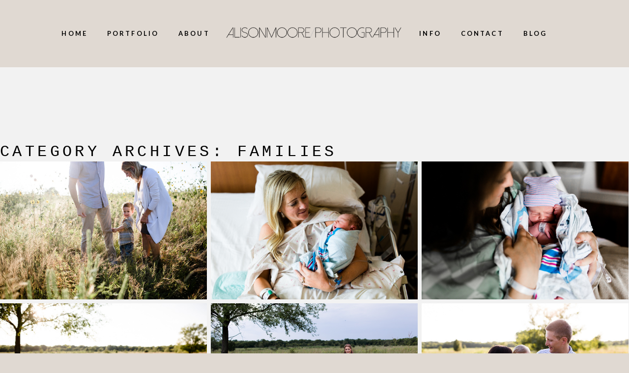

--- FILE ---
content_type: text/html; charset=utf8
request_url: https://alisonmoorephotography.com/wichitachildrensphotographer/families/page/8/
body_size: 8906
content:
<!DOCTYPE html>
<html lang="en-US"><!-- ProPhoto 6.21.17 -->
<head>
	<title>Families &raquo; Alison Moore Photography &raquo; page 8</title>
	<meta charset="UTF-8" />
	<meta http-equiv="X-UA-Compatible" content="IE=edge" />
	<meta name="description" content="Category Archives: Families - Premiere Wichita, KS lifestyle photographer specializing in authentic, timeless, classic portraits of motherhood, families, newborns and babies. &raquo; page 8" />
	<meta name="viewport" content="width=device-width,initial-scale=1" /><meta name='robots' content='max-image-preview:large' />
<link rel='dns-prefetch' href='//cdnjs.cloudflare.com' />
<link rel="alternate" type="application/rss+xml" title="Alison Moore Photography &raquo; Families Category Feed" href="https://alisonmoorephotography.com/wichitachildrensphotographer/families/feed/" />
<script type="text/javascript">
window._wpemojiSettings = {"baseUrl":"https:\/\/s.w.org\/images\/core\/emoji\/14.0.0\/72x72\/","ext":".png","svgUrl":"https:\/\/s.w.org\/images\/core\/emoji\/14.0.0\/svg\/","svgExt":".svg","source":{"concatemoji":"https:\/\/alisonmoorephotography.com\/wp-includes\/js\/wp-emoji-release.min.js?ver=5ab2d0f083e547c83e8d9e645663c5b8"}};
/*! This file is auto-generated */
!function(e,a,t){var n,r,o,i=a.createElement("canvas"),p=i.getContext&&i.getContext("2d");function s(e,t){var a=String.fromCharCode,e=(p.clearRect(0,0,i.width,i.height),p.fillText(a.apply(this,e),0,0),i.toDataURL());return p.clearRect(0,0,i.width,i.height),p.fillText(a.apply(this,t),0,0),e===i.toDataURL()}function c(e){var t=a.createElement("script");t.src=e,t.defer=t.type="text/javascript",a.getElementsByTagName("head")[0].appendChild(t)}for(o=Array("flag","emoji"),t.supports={everything:!0,everythingExceptFlag:!0},r=0;r<o.length;r++)t.supports[o[r]]=function(e){if(p&&p.fillText)switch(p.textBaseline="top",p.font="600 32px Arial",e){case"flag":return s([127987,65039,8205,9895,65039],[127987,65039,8203,9895,65039])?!1:!s([55356,56826,55356,56819],[55356,56826,8203,55356,56819])&&!s([55356,57332,56128,56423,56128,56418,56128,56421,56128,56430,56128,56423,56128,56447],[55356,57332,8203,56128,56423,8203,56128,56418,8203,56128,56421,8203,56128,56430,8203,56128,56423,8203,56128,56447]);case"emoji":return!s([129777,127995,8205,129778,127999],[129777,127995,8203,129778,127999])}return!1}(o[r]),t.supports.everything=t.supports.everything&&t.supports[o[r]],"flag"!==o[r]&&(t.supports.everythingExceptFlag=t.supports.everythingExceptFlag&&t.supports[o[r]]);t.supports.everythingExceptFlag=t.supports.everythingExceptFlag&&!t.supports.flag,t.DOMReady=!1,t.readyCallback=function(){t.DOMReady=!0},t.supports.everything||(n=function(){t.readyCallback()},a.addEventListener?(a.addEventListener("DOMContentLoaded",n,!1),e.addEventListener("load",n,!1)):(e.attachEvent("onload",n),a.attachEvent("onreadystatechange",function(){"complete"===a.readyState&&t.readyCallback()})),(e=t.source||{}).concatemoji?c(e.concatemoji):e.wpemoji&&e.twemoji&&(c(e.twemoji),c(e.wpemoji)))}(window,document,window._wpemojiSettings);
</script>
<style type="text/css">
img.wp-smiley,
img.emoji {
	display: inline !important;
	border: none !important;
	box-shadow: none !important;
	height: 1em !important;
	width: 1em !important;
	margin: 0 0.07em !important;
	vertical-align: -0.1em !important;
	background: none !important;
	padding: 0 !important;
}
</style>
	<link rel='stylesheet' id='wp-block-library-css' href='https://alisonmoorephotography.com/wp-includes/css/dist/block-library/style.min.css?ver=5ab2d0f083e547c83e8d9e645663c5b8' type='text/css' media='all' />
<link rel='stylesheet' id='classic-theme-styles-css' href='https://alisonmoorephotography.com/wp-includes/css/classic-themes.min.css?ver=1' type='text/css' media='all' />
<style id='global-styles-inline-css' type='text/css'>
body{--wp--preset--color--black: #000000;--wp--preset--color--cyan-bluish-gray: #abb8c3;--wp--preset--color--white: #ffffff;--wp--preset--color--pale-pink: #f78da7;--wp--preset--color--vivid-red: #cf2e2e;--wp--preset--color--luminous-vivid-orange: #ff6900;--wp--preset--color--luminous-vivid-amber: #fcb900;--wp--preset--color--light-green-cyan: #7bdcb5;--wp--preset--color--vivid-green-cyan: #00d084;--wp--preset--color--pale-cyan-blue: #8ed1fc;--wp--preset--color--vivid-cyan-blue: #0693e3;--wp--preset--color--vivid-purple: #9b51e0;--wp--preset--gradient--vivid-cyan-blue-to-vivid-purple: linear-gradient(135deg,rgba(6,147,227,1) 0%,rgb(155,81,224) 100%);--wp--preset--gradient--light-green-cyan-to-vivid-green-cyan: linear-gradient(135deg,rgb(122,220,180) 0%,rgb(0,208,130) 100%);--wp--preset--gradient--luminous-vivid-amber-to-luminous-vivid-orange: linear-gradient(135deg,rgba(252,185,0,1) 0%,rgba(255,105,0,1) 100%);--wp--preset--gradient--luminous-vivid-orange-to-vivid-red: linear-gradient(135deg,rgba(255,105,0,1) 0%,rgb(207,46,46) 100%);--wp--preset--gradient--very-light-gray-to-cyan-bluish-gray: linear-gradient(135deg,rgb(238,238,238) 0%,rgb(169,184,195) 100%);--wp--preset--gradient--cool-to-warm-spectrum: linear-gradient(135deg,rgb(74,234,220) 0%,rgb(151,120,209) 20%,rgb(207,42,186) 40%,rgb(238,44,130) 60%,rgb(251,105,98) 80%,rgb(254,248,76) 100%);--wp--preset--gradient--blush-light-purple: linear-gradient(135deg,rgb(255,206,236) 0%,rgb(152,150,240) 100%);--wp--preset--gradient--blush-bordeaux: linear-gradient(135deg,rgb(254,205,165) 0%,rgb(254,45,45) 50%,rgb(107,0,62) 100%);--wp--preset--gradient--luminous-dusk: linear-gradient(135deg,rgb(255,203,112) 0%,rgb(199,81,192) 50%,rgb(65,88,208) 100%);--wp--preset--gradient--pale-ocean: linear-gradient(135deg,rgb(255,245,203) 0%,rgb(182,227,212) 50%,rgb(51,167,181) 100%);--wp--preset--gradient--electric-grass: linear-gradient(135deg,rgb(202,248,128) 0%,rgb(113,206,126) 100%);--wp--preset--gradient--midnight: linear-gradient(135deg,rgb(2,3,129) 0%,rgb(40,116,252) 100%);--wp--preset--duotone--dark-grayscale: url('#wp-duotone-dark-grayscale');--wp--preset--duotone--grayscale: url('#wp-duotone-grayscale');--wp--preset--duotone--purple-yellow: url('#wp-duotone-purple-yellow');--wp--preset--duotone--blue-red: url('#wp-duotone-blue-red');--wp--preset--duotone--midnight: url('#wp-duotone-midnight');--wp--preset--duotone--magenta-yellow: url('#wp-duotone-magenta-yellow');--wp--preset--duotone--purple-green: url('#wp-duotone-purple-green');--wp--preset--duotone--blue-orange: url('#wp-duotone-blue-orange');--wp--preset--font-size--small: 13px;--wp--preset--font-size--medium: 20px;--wp--preset--font-size--large: 36px;--wp--preset--font-size--x-large: 42px;--wp--preset--spacing--20: 0.44rem;--wp--preset--spacing--30: 0.67rem;--wp--preset--spacing--40: 1rem;--wp--preset--spacing--50: 1.5rem;--wp--preset--spacing--60: 2.25rem;--wp--preset--spacing--70: 3.38rem;--wp--preset--spacing--80: 5.06rem;}:where(.is-layout-flex){gap: 0.5em;}body .is-layout-flow > .alignleft{float: left;margin-inline-start: 0;margin-inline-end: 2em;}body .is-layout-flow > .alignright{float: right;margin-inline-start: 2em;margin-inline-end: 0;}body .is-layout-flow > .aligncenter{margin-left: auto !important;margin-right: auto !important;}body .is-layout-constrained > .alignleft{float: left;margin-inline-start: 0;margin-inline-end: 2em;}body .is-layout-constrained > .alignright{float: right;margin-inline-start: 2em;margin-inline-end: 0;}body .is-layout-constrained > .aligncenter{margin-left: auto !important;margin-right: auto !important;}body .is-layout-constrained > :where(:not(.alignleft):not(.alignright):not(.alignfull)){max-width: var(--wp--style--global--content-size);margin-left: auto !important;margin-right: auto !important;}body .is-layout-constrained > .alignwide{max-width: var(--wp--style--global--wide-size);}body .is-layout-flex{display: flex;}body .is-layout-flex{flex-wrap: wrap;align-items: center;}body .is-layout-flex > *{margin: 0;}:where(.wp-block-columns.is-layout-flex){gap: 2em;}.has-black-color{color: var(--wp--preset--color--black) !important;}.has-cyan-bluish-gray-color{color: var(--wp--preset--color--cyan-bluish-gray) !important;}.has-white-color{color: var(--wp--preset--color--white) !important;}.has-pale-pink-color{color: var(--wp--preset--color--pale-pink) !important;}.has-vivid-red-color{color: var(--wp--preset--color--vivid-red) !important;}.has-luminous-vivid-orange-color{color: var(--wp--preset--color--luminous-vivid-orange) !important;}.has-luminous-vivid-amber-color{color: var(--wp--preset--color--luminous-vivid-amber) !important;}.has-light-green-cyan-color{color: var(--wp--preset--color--light-green-cyan) !important;}.has-vivid-green-cyan-color{color: var(--wp--preset--color--vivid-green-cyan) !important;}.has-pale-cyan-blue-color{color: var(--wp--preset--color--pale-cyan-blue) !important;}.has-vivid-cyan-blue-color{color: var(--wp--preset--color--vivid-cyan-blue) !important;}.has-vivid-purple-color{color: var(--wp--preset--color--vivid-purple) !important;}.has-black-background-color{background-color: var(--wp--preset--color--black) !important;}.has-cyan-bluish-gray-background-color{background-color: var(--wp--preset--color--cyan-bluish-gray) !important;}.has-white-background-color{background-color: var(--wp--preset--color--white) !important;}.has-pale-pink-background-color{background-color: var(--wp--preset--color--pale-pink) !important;}.has-vivid-red-background-color{background-color: var(--wp--preset--color--vivid-red) !important;}.has-luminous-vivid-orange-background-color{background-color: var(--wp--preset--color--luminous-vivid-orange) !important;}.has-luminous-vivid-amber-background-color{background-color: var(--wp--preset--color--luminous-vivid-amber) !important;}.has-light-green-cyan-background-color{background-color: var(--wp--preset--color--light-green-cyan) !important;}.has-vivid-green-cyan-background-color{background-color: var(--wp--preset--color--vivid-green-cyan) !important;}.has-pale-cyan-blue-background-color{background-color: var(--wp--preset--color--pale-cyan-blue) !important;}.has-vivid-cyan-blue-background-color{background-color: var(--wp--preset--color--vivid-cyan-blue) !important;}.has-vivid-purple-background-color{background-color: var(--wp--preset--color--vivid-purple) !important;}.has-black-border-color{border-color: var(--wp--preset--color--black) !important;}.has-cyan-bluish-gray-border-color{border-color: var(--wp--preset--color--cyan-bluish-gray) !important;}.has-white-border-color{border-color: var(--wp--preset--color--white) !important;}.has-pale-pink-border-color{border-color: var(--wp--preset--color--pale-pink) !important;}.has-vivid-red-border-color{border-color: var(--wp--preset--color--vivid-red) !important;}.has-luminous-vivid-orange-border-color{border-color: var(--wp--preset--color--luminous-vivid-orange) !important;}.has-luminous-vivid-amber-border-color{border-color: var(--wp--preset--color--luminous-vivid-amber) !important;}.has-light-green-cyan-border-color{border-color: var(--wp--preset--color--light-green-cyan) !important;}.has-vivid-green-cyan-border-color{border-color: var(--wp--preset--color--vivid-green-cyan) !important;}.has-pale-cyan-blue-border-color{border-color: var(--wp--preset--color--pale-cyan-blue) !important;}.has-vivid-cyan-blue-border-color{border-color: var(--wp--preset--color--vivid-cyan-blue) !important;}.has-vivid-purple-border-color{border-color: var(--wp--preset--color--vivid-purple) !important;}.has-vivid-cyan-blue-to-vivid-purple-gradient-background{background: var(--wp--preset--gradient--vivid-cyan-blue-to-vivid-purple) !important;}.has-light-green-cyan-to-vivid-green-cyan-gradient-background{background: var(--wp--preset--gradient--light-green-cyan-to-vivid-green-cyan) !important;}.has-luminous-vivid-amber-to-luminous-vivid-orange-gradient-background{background: var(--wp--preset--gradient--luminous-vivid-amber-to-luminous-vivid-orange) !important;}.has-luminous-vivid-orange-to-vivid-red-gradient-background{background: var(--wp--preset--gradient--luminous-vivid-orange-to-vivid-red) !important;}.has-very-light-gray-to-cyan-bluish-gray-gradient-background{background: var(--wp--preset--gradient--very-light-gray-to-cyan-bluish-gray) !important;}.has-cool-to-warm-spectrum-gradient-background{background: var(--wp--preset--gradient--cool-to-warm-spectrum) !important;}.has-blush-light-purple-gradient-background{background: var(--wp--preset--gradient--blush-light-purple) !important;}.has-blush-bordeaux-gradient-background{background: var(--wp--preset--gradient--blush-bordeaux) !important;}.has-luminous-dusk-gradient-background{background: var(--wp--preset--gradient--luminous-dusk) !important;}.has-pale-ocean-gradient-background{background: var(--wp--preset--gradient--pale-ocean) !important;}.has-electric-grass-gradient-background{background: var(--wp--preset--gradient--electric-grass) !important;}.has-midnight-gradient-background{background: var(--wp--preset--gradient--midnight) !important;}.has-small-font-size{font-size: var(--wp--preset--font-size--small) !important;}.has-medium-font-size{font-size: var(--wp--preset--font-size--medium) !important;}.has-large-font-size{font-size: var(--wp--preset--font-size--large) !important;}.has-x-large-font-size{font-size: var(--wp--preset--font-size--x-large) !important;}
.wp-block-navigation a:where(:not(.wp-element-button)){color: inherit;}
:where(.wp-block-columns.is-layout-flex){gap: 2em;}
.wp-block-pullquote{font-size: 1.5em;line-height: 1.6;}
</style>
<script type='text/javascript' src='https://alisonmoorephotography.com/wp-includes/js/jquery/jquery.min.js?ver=3.6.1' id='jquery-core-js'></script>
<script type='text/javascript' src='https://alisonmoorephotography.com/wp-includes/js/jquery/jquery-migrate.min.js?ver=3.3.2' id='jquery-migrate-js'></script>
<script type='text/javascript' async src='https://alisonmoorephotography.com/wp-content/plugins/burst-statistics/helpers/timeme/timeme.min.js?ver=1.5.5.1' id='burst-timeme-js'></script>
<script type='text/javascript' id='burst-js-extra'>
/* <![CDATA[ */
var burst = {"url":"https:\/\/alisonmoorephotography.com\/wp-content\/plugins\/burst-statistics\/endpoint.php","page_id":"6","cookie_retention_days":"30","beacon_url":"https:\/\/alisonmoorephotography.com\/wp-content\/plugins\/burst-statistics\/endpoint.php","options":{"beacon_enabled":1,"enable_cookieless_tracking":0,"enable_turbo_mode":0,"do_not_track":0},"goals":[],"goals_script_url":"https:\/\/alisonmoorephotography.com\/wp-content\/plugins\/burst-statistics\/\/assets\/js\/build\/burst-goals.js?v=1.5.5.1"};
/* ]]> */
</script>
<script type='text/javascript' async src='https://alisonmoorephotography.com/wp-content/plugins/burst-statistics/assets/js/build/burst.min.js?ver=1.5.5.1' id='burst-js'></script>
<script type='text/javascript' src='https://cdnjs.cloudflare.com/ajax/libs/picturefill/3.0.1/picturefill.min.js?ver=3.0.1' id='picturefill-js'></script>
<link rel="https://api.w.org/" href="https://alisonmoorephotography.com/wp-json/" /><link rel="alternate" type="application/json" href="https://alisonmoorephotography.com/wp-json/wp/v2/categories/6" /><link rel="EditURI" type="application/rsd+xml" title="RSD" href="https://alisonmoorephotography.com/xmlrpc.php?rsd" />

	<link href="//netdna.bootstrapcdn.com/font-awesome/4.5.0/css/font-awesome.css" rel="stylesheet">
<link href="https://fonts.googleapis.com/css?family=Oswald:400,700|Lato:400,italic,700,700italic" rel="stylesheet" type="text/css"><script type="text/javascript">
window.PROPHOTO || (window.PROPHOTO = {});
window.PROPHOTO.imgProtection = {"level":"clicks"};
</script><link rel="stylesheet" href="https://alisonmoorephotography.com/wp-content/uploads/pp/static/b5e8191a-154e-4864-9c90-48af7e6d0526-1642538888.css" />
	<link rel="alternate" href="https://alisonmoorephotography.com/feed/" type="application/rss+xml" title="Alison Moore Photography Posts RSS feed"/>
	<link rel="pingback" href="https://alisonmoorephotography.com/xmlrpc.php"/>    </head>

<body id="body" class="archive paged category category-families category-6 paged-8 category-paged-8 template-b5e8191a-154e-4864-9c90-48af7e6d0526 template-base has-lazy-images no-js" data-template="b5e8191a-154e-4864-9c90-48af7e6d0526">

        <div id="fb-root"></div>
        <script>
        (function(d, s, id) {
            var js, fjs = d.getElementsByTagName(s)[0];
            if (d.getElementById(id)) return;
            js = d.createElement(s); js.id = id;
            js.src = "//connect.facebook.net/en_US/sdk.js#xfbml=1&version=v2.4";
            fjs.parentNode.insertBefore(js, fjs);
        }(document, 'script', 'facebook-jssdk'));
    </script>
        <script type="text/javascript">
        (function(d, ua) {
            var iOS = ua.match(/iP(ad|hone)/i) ? ' is-iOS' : '';
            d.body.className = d.body.className.replace('no-js','js') + iOS;
        }(document, window.navigator.userAgent));
    </script>

    <nav id="alt-nav" data-direction="left" data-swiping="enabled" class="slideout-menu no-user-select sc is-left">
    <ul class="pp-menu-item-list is-collapsible">
        <li><a href="https://alisonmoorephotography.com/">Home</a></li><li><a href="https://alisonmoorephotography.com/about/">about</a></li><li class="has-children is-closed"><a href="https://alisonmoorephotography.com/the-work/">portfolio</a>
<i class="fa fa-plus pp-menu-item-control pp-menu-item-open"></i>
<i class="fa fa-minus pp-menu-item-control pp-menu-item-close"></i>
<ul><li class="has-children is-closed"><a href="https://alisonmoorephotography.com/the-work/newborns/">newborns</a>
<i class="fa fa-plus pp-menu-item-control pp-menu-item-open"></i>
<i class="fa fa-minus pp-menu-item-control pp-menu-item-close"></i>
<ul><li><a href="https://alisonmoorephotography.com/gallery/newborn/">newborn</a></li><li><a href="https://alisonmoorephotography.com/the-work/families-and-children/">families</a></li><li><a href="https://alisonmoorephotography.com/the-work/maternity/">maternity</a></li><li><a href="https://alisonmoorephotography.com/the-work/motherhood/">motherhood</a></li><li><a href="https://alisonmoorephotography.com/the-work/fresh-48/">fresh 48</a></li></ul></li></ul></li><li><a href="https://alisonmoorephotography.com/info/">Info</a></li><li><a href="https://alisonmoorephotography.com/contact/">Contact</a></li><li><a href="https://alisonmoorephotography.com/blog/">Blog</a></li>    </ul>
</nav>

    <div id="faux-body">
    <div id="inner-body" class="container-fluid">

    <div class="row pp-template" id="template-b5e8191a-154e-4864-9c90-48af7e6d0526">
    <div class="col-lg-12">
        <div class="pp-layout-entity pp-block block-fixed-menu pp-sticky" id="block-8249772a-17d2-4209-9dbd-89d29c07e3ae">
<div class="pp-layout-entity pp-row row" id="row-45b78678-cc28-4a2e-b87c-7c8a44447910">
    <div class="pp-layout-entity pp-column hidden-xs hidden-sm col-md-4" id="column-5704042b-cfee-4ad8-9751-6b52efe352bd">
  <div class="pp-column-inner">
      <section id="pp-menu-2" class="pp-component pp-component-pp-menu"><nav class="horizontal sc is-aligned-right">
    <ul>
        <li><a href="https://alisonmoorephotography.com/">Home</a></li><li><a href="https://alisonmoorephotography.com/the-work/">portfolio</a></li><li><a href="https://alisonmoorephotography.com/about/">About</a></li>    </ul>
</nav>

</section>  </div>
</div>
<div class="pp-layout-entity pp-column col-md-4" id="column-7cd66758-1ab5-497f-b7e5-26a2a2a157c9">
  <div class="pp-column-inner">
      <section id="pp-image-3" class="pp-component pp-widget pp-widget-pp-image pp-component-pp-image"><section>
<div class="pp-graphic" style="width:100%;max-width:600px;margin-right:2%;">
    
    <a href="http://alisonmoorephotography.com/" target="_self">

    
    
        <img alt="" class="" src="https://alisonmoorephotography.com/wp-content/uploads/pp/images/1522013988-alisonmoorephotographylogo%28pp_w480_h96%29.png" srcset="https://alisonmoorephotography.com/wp-content/uploads/pp/images/1522013988-alisonmoorephotographylogo%28pp_w480_h96%29.png 480w, https://alisonmoorephotography.com/wp-content/uploads/pp/images/1522013988-alisonmoorephotographylogo.png 600w" data-pfsrcset="https://alisonmoorephotography.com/wp-content/uploads/pp/images/1522013988-alisonmoorephotographylogo%28pp_w480_h96%29.png 480w, https://alisonmoorephotography.com/wp-content/uploads/pp/images/1522013988-alisonmoorephotographylogo.png 600w" sizes="(max-width: 600px) 100vw, 600px" />
    
    
    </a>

    
    </div></section>
</section>  </div>
</div>
<div class="pp-layout-entity pp-column hidden-xs hidden-sm col-md-4" id="column-979be2e7-844c-43ae-8214-767acf373b3e">
  <div class="pp-column-inner">
      <section id="pp-menu-5" class="pp-component pp-component-pp-menu"><nav class="horizontal sc is-aligned-left">
    <ul>
        <li><a href="https://alisonmoorephotography.com/info/">Info</a></li><li><a href="https://alisonmoorephotography.com/contact/">Contact</a></li><li><a href="https://alisonmoorephotography.com/blog/">Blog</a></li>    </ul>
</nav>

</section>  </div>
</div>
</div>
</div>
<div class="pp-layout-entity pp-block pp-layout-entity--full-height block-main-block pp-layout-entity--has-background-gallery" id="block-21ebcff1-4dc2-4d40-b454-4c964b5e8200">
<div class="pp-layout-entity pp-row row" id="row-4b76ba2d-ee50-43bd-b056-fd7d148c5458">
    <div class="pp-layout-entity pp-column col-md-12" id="column-18c7ec32-dce2-4253-b7ba-eaafdf0abe37">
  <div class="pp-column-inner">
      <div class="page-title-wrap content-bg">

	<h2 class="page-title">
		Category Archives: <span>Families</span>
	</h2>

	
</div> <!-- .page-title-wrap  -->
<div class="pp-grid sc grid-type-excerpts grid-view-img_rollover_text grid-layout-masonry">
    <script type="application/json" class="grid-data">
        {"id":null,"type":"excerpts","layout":{"slug":"masonry"},"view":{"rolloverEffect":"fade","slug":"img_rollover_text","imgBorder":0},"items":[{"data":{"url":"https:\/\/alisonmoorephotography.com\/expecting-baby-brother-captured-in-a-field-of-wild-kansas-sunflowers\/","title":"expecting baby brother, captured in a field of wild kansas sunflowers","text":"Brooks' baby brother will be here any day now, but not before we documented some of the last days of this family of&hellip;","target":"_self","filename":null,"number":1},"img":{"id":"http:\/\/alisonmoorephotography.com\/wp-content\/uploads\/2016\/10\/alisonmoorephotographywichitaphotographer-1.jpg","alt":"","width":900,"height":600,"orientation":"landscape","ratio":1.5,"sizes":[{"w":900,"h":600,"u":"~2016\/10\/alisonmoorephotographywichitaphotographer-1.jpg"},{"w":600,"h":400,"u":"~2016\/10\/alisonmoorephotographywichitaphotographer-1(pp_w600_h400).jpg"},{"w":300,"h":200,"u":"~2016\/10\/alisonmoorephotographywichitaphotographer-1(pp_w300_h200).jpg"}]}},{"data":{"url":"https:\/\/alisonmoorephotography.com\/meeting-sweet-vivian-lucia-the-fifth-daughter\/","title":"meeting sweet vivian lucia, the fifth daughter","text":"Baby Girl Vivian Lucia makes this family seven, the fifth daughter.\r\nFIVE GIRLS!\r\nSo much love going around that&hellip;","target":"_self","filename":null,"number":2},"img":{"id":"http:\/\/alisonmoorephotography.com\/wp-content\/uploads\/2016\/09\/alisonmoorephotographywichitaphotographer-1-4.jpg","alt":"","width":900,"height":600,"orientation":"landscape","ratio":1.5,"sizes":[{"w":900,"h":600,"u":"~2016\/09\/alisonmoorephotographywichitaphotographer-1-4.jpg"},{"w":600,"h":400,"u":"~2016\/09\/alisonmoorephotographywichitaphotographer-1-4(pp_w600_h400).jpg"},{"w":300,"h":200,"u":"~2016\/09\/alisonmoorephotographywichitaphotographer-1-4(pp_w300_h200).jpg"}]}},{"data":{"url":"https:\/\/alisonmoorephotography.com\/harvey-lawrence-meets-his-siblings-a-fresh-48-session\/","title":"harvey lawrence meets his siblings: a fresh 48 session","text":"Mollie captured the birth of my third baby &amp; documented June meeting her older brother and sister so I was over the&hellip;","target":"_self","filename":null,"number":3},"img":{"id":"http:\/\/alisonmoorephotography.com\/wp-content\/uploads\/2016\/09\/alisonmoorephotographywichitaphotographer-2-3.jpg","alt":"","width":900,"height":600,"orientation":"landscape","ratio":1.5,"sizes":[{"w":900,"h":600,"u":"~2016\/09\/alisonmoorephotographywichitaphotographer-2-3.jpg"},{"w":600,"h":400,"u":"~2016\/09\/alisonmoorephotographywichitaphotographer-2-3(pp_w600_h400).jpg"},{"w":300,"h":200,"u":"~2016\/09\/alisonmoorephotographywichitaphotographer-2-3(pp_w300_h200).jpg"}]}},{"data":{"url":"https:\/\/alisonmoorephotography.com\/a-family-of-three-in-a-summer-field-in-glowing-golden-evening-light\/","title":"A Family of Three in a Summer Field in Glowing Golden Evening Light","text":"SUCH a gorgeous night shooting with the Fleming family of three, soon to be four.\r\nSeeing them and talking about what&hellip;","target":"_self","filename":null,"number":4},"img":{"id":"http:\/\/alisonmoorephotography.com\/wp-content\/uploads\/2016\/09\/alisonmoorephotographywichitaphotographer-1-2.jpg","alt":"","width":900,"height":600,"orientation":"landscape","ratio":1.5,"sizes":[{"w":900,"h":600,"u":"~2016\/09\/alisonmoorephotographywichitaphotographer-1-2.jpg"},{"w":600,"h":400,"u":"~2016\/09\/alisonmoorephotographywichitaphotographer-1-2(pp_w600_h400).jpg"},{"w":300,"h":200,"u":"~2016\/09\/alisonmoorephotographywichitaphotographer-1-2(pp_w300_h200).jpg"}]}},{"data":{"url":"https:\/\/alisonmoorephotography.com\/a-family-of-five-under-looming-clouds-in-a-kansas-field\/","title":"A Family of Five under Looming Clouds in a Kansas Field","text":"April's a fellow photog in Kansas, and she and her family were passing through Wichita earlier this summer on a little&hellip;","target":"_self","filename":null,"number":5},"img":{"id":"http:\/\/alisonmoorephotography.com\/wp-content\/uploads\/2016\/09\/alisonmoorephotographywichitaphotographer-1-1.jpg","alt":"","width":900,"height":600,"orientation":"landscape","ratio":1.5,"sizes":[{"w":900,"h":600,"u":"~2016\/09\/alisonmoorephotographywichitaphotographer-1-1.jpg"},{"w":600,"h":400,"u":"~2016\/09\/alisonmoorephotographywichitaphotographer-1-1(pp_w600_h400).jpg"},{"w":300,"h":200,"u":"~2016\/09\/alisonmoorephotographywichitaphotographer-1-1(pp_w300_h200).jpg"}]}},{"data":{"url":"https:\/\/alisonmoorephotography.com\/12810\/","title":"Beauty Julia Exploring in the Open Prairie","text":"Sweet one-year-old Julia was one of the most determined little beauties I've photographed in quite some time.\r\n(Besides&hellip;","target":"_self","filename":null,"number":6},"img":{"id":"http:\/\/alisonmoorephotography.com\/wp-content\/uploads\/2016\/08\/alisonmoorephotographywichitaphotographer-1-7.jpg","alt":"","width":900,"height":600,"orientation":"landscape","ratio":1.5,"sizes":[{"w":900,"h":600,"u":"~2016\/08\/alisonmoorephotographywichitaphotographer-1-7.jpg"},{"w":600,"h":400,"u":"~2016\/08\/alisonmoorephotographywichitaphotographer-1-7(pp_w600_h400).jpg"},{"w":300,"h":200,"u":"~2016\/08\/alisonmoorephotographywichitaphotographer-1-7(pp_w300_h200).jpg"}]}},{"data":{"url":"https:\/\/alisonmoorephotography.com\/sweet-baby-boy-hayes\/","title":"sweet baby boy hayes","text":"I've loved seeing Layla come into the role of big sister with her brand new baby brother Hayes.\r\nShe's always been&hellip;","target":"_self","filename":null,"number":7},"img":{"id":"http:\/\/alisonmoorephotography.com\/wp-content\/uploads\/2016\/08\/alisonmoorephotographywichitaphotographer-1-6.jpg","alt":"","width":900,"height":600,"orientation":"landscape","ratio":1.5,"sizes":[{"w":900,"h":600,"u":"~2016\/08\/alisonmoorephotographywichitaphotographer-1-6.jpg"},{"w":600,"h":400,"u":"~2016\/08\/alisonmoorephotographywichitaphotographer-1-6(pp_w600_h400).jpg"},{"w":300,"h":200,"u":"~2016\/08\/alisonmoorephotographywichitaphotographer-1-6(pp_w300_h200).jpg"}]}},{"data":{"url":"https:\/\/alisonmoorephotography.com\/bethany-and-her-boys-along-the-shoreline\/","title":"Bethany and Her Boys Along the Shoreline","text":"I've learned so incredibly much from my insanely talented friend, Bethany.\r\nShe has completely opened herself to me and&hellip;","target":"_self","filename":null,"number":8},"img":{"id":"http:\/\/alisonmoorephotography.com\/wp-content\/uploads\/2016\/08\/alisonmoorephotographywichitaphotographer-1-5.jpg","alt":"","width":900,"height":600,"orientation":"landscape","ratio":1.5,"sizes":[{"w":900,"h":600,"u":"~2016\/08\/alisonmoorephotographywichitaphotographer-1-5.jpg"},{"w":600,"h":400,"u":"~2016\/08\/alisonmoorephotographywichitaphotographer-1-5(pp_w600_h400).jpg"},{"w":300,"h":200,"u":"~2016\/08\/alisonmoorephotographywichitaphotographer-1-5(pp_w300_h200).jpg"}]}},{"data":{"url":"https:\/\/alisonmoorephotography.com\/a-mama-and-her-girls\/","title":"a mama and her girls","text":"I loved watching this sister duo interact with their sweet mama on the Kansas plains.\r\nThose girls are at their best&hellip;","target":"_self","filename":null,"number":9},"img":{"id":"http:\/\/alisonmoorephotography.com\/wp-content\/uploads\/2016\/08\/alisonmoorephotographywichitaphotographer-1-4.jpg","alt":"","width":900,"height":600,"orientation":"landscape","ratio":1.5,"sizes":[{"w":900,"h":600,"u":"~2016\/08\/alisonmoorephotographywichitaphotographer-1-4.jpg"},{"w":600,"h":400,"u":"~2016\/08\/alisonmoorephotographywichitaphotographer-1-4(pp_w600_h400).jpg"},{"w":300,"h":200,"u":"~2016\/08\/alisonmoorephotographywichitaphotographer-1-4(pp_w300_h200).jpg"}]}}],"gutter":8,"maxCols":3,"itemMinWidth":200,"itemIdealWidth":300,"itemMaxWidth":900,"showOptionalText":true,"hasReadMoreLink":true,"labelStyle":"off","showLabels":true}    </script>
</div>
<script type="text/template" id="tmpl-grid-item-img_rollover_text">

	<span class="pp-img-view loading"></span>

	<div class="grid-overlay">

		<span class="overlay-bg"></span>

		{% if ( text || title ) { %}
			<div class="text-wrap">
				{% if ( title ) { %}
					<h3 class="title">
						<a href="{{{ url }}}" title="{{{ title }}}" target="{{{ target }}}">
							{{ title }}
						</a>
					</h3>
				{% } %}

				{% if ( grid.showOptionalText && typeof text !== "undefined" ) { %}
					<p class="text">
						{{ text }}
					</p>
				{% } %}

									{% if (grid.hasReadMoreLink) { %}
						<span class="read-more-wrap">
							<a href="{{ url }}">
								Read More...							</a>
						</span>
					{% } %}
							</div>
		{% } %}

	</div>

</script>
<div class="paginated-links paginated-link-count-3">
    <div class="paginated-adjacent-link"><a class="prev page-numbers" href="https://alisonmoorephotography.com/wichitachildrensphotographer/families/page/7/">&lsaquo;</a></div>
    <div class="pagination-numbered-links">
        <div><a class="page-numbers" href="https://alisonmoorephotography.com/wichitachildrensphotographer/families/">1</a></div><div><span class="page-numbers dots">&hellip;</span></div><div><a class="page-numbers" href="https://alisonmoorephotography.com/wichitachildrensphotographer/families/page/5/">5</a></div><div><a class="page-numbers" href="https://alisonmoorephotography.com/wichitachildrensphotographer/families/page/6/">6</a></div><div><a class="page-numbers" href="https://alisonmoorephotography.com/wichitachildrensphotographer/families/page/7/">7</a></div><div><span aria-current="page" class="page-numbers current">8</span></div><div><a class="page-numbers" href="https://alisonmoorephotography.com/wichitachildrensphotographer/families/page/9/">9</a></div><div><a class="page-numbers" href="https://alisonmoorephotography.com/wichitachildrensphotographer/families/page/10/">10</a></div><div><a class="page-numbers" href="https://alisonmoorephotography.com/wichitachildrensphotographer/families/page/11/">11</a></div><div><span class="page-numbers dots">&hellip;</span></div><div><a class="page-numbers" href="https://alisonmoorephotography.com/wichitachildrensphotographer/families/page/37/">37</a></div>    </div>
    <div class="paginated-adjacent-link"><a class="next page-numbers" href="https://alisonmoorephotography.com/wichitachildrensphotographer/families/page/9/">&rsaquo;</a></div>
</div>
<div class="paginated-links paginated-link-count-0">
    <div class="paginated-adjacent-link"><a class="prev page-numbers" href="https://alisonmoorephotography.com/wichitachildrensphotographer/families/page/7/">&lsaquo;</a></div>
    <div class="pagination-numbered-links">
        <div><a class="page-numbers" href="https://alisonmoorephotography.com/wichitachildrensphotographer/families/">1</a></div><div><span class="page-numbers dots">&hellip;</span></div><div><span aria-current="page" class="page-numbers current">8</span></div><div><span class="page-numbers dots">&hellip;</span></div><div><a class="page-numbers" href="https://alisonmoorephotography.com/wichitachildrensphotographer/families/page/37/">37</a></div>    </div>
    <div class="paginated-adjacent-link"><a class="next page-numbers" href="https://alisonmoorephotography.com/wichitachildrensphotographer/families/page/9/">&rsaquo;</a></div>
</div>
  </div>
</div>
</div>
</div>
<div class="pp-layout-entity pp-block block-footer" id="block-24ffeec3-8be1-4258-aa61-03a74ff42b56">
<div class="pp-layout-entity pp-row row" id="row-c624829f-d689-4f11-b402-c9eccfe77da4">
    <div class="pp-layout-entity pp-column col-md-2" id="column-50bab851-8af9-4c82-980d-a06967137a96">
  <div class="pp-column-inner">
      <section id="pp-text-4" class="pp-component pp-widget pp-widget-pp-text pp-component-pp-text"></section>  </div>
</div>
<div class="pp-layout-entity pp-column col-md-5" id="column-e72b8781-27fa-4172-92cf-e557c2005ca3">
  <div class="pp-column-inner">
      <section id="pp-menu-3" class="pp-component pp-component-pp-menu hidden-xs hidden-sm"><nav class="horizontal sc is-aligned-left">
    <ul>
        <li><a href="https://alisonmoorephotography.com/">Home</a></li><li><a href="https://alisonmoorephotography.com/about/">about</a></li><li class="has-children"><a href="https://alisonmoorephotography.com/the-work/">portfolio</a><ul><li class="has-children"><a href="https://alisonmoorephotography.com/the-work/newborns/">newborns</a><ul><li><a href="https://alisonmoorephotography.com/gallery/newborn/">newborn</a></li><li><a href="https://alisonmoorephotography.com/the-work/families-and-children/">families</a></li><li><a href="https://alisonmoorephotography.com/the-work/maternity/">maternity</a></li><li><a href="https://alisonmoorephotography.com/the-work/motherhood/">motherhood</a></li><li><a href="https://alisonmoorephotography.com/the-work/fresh-48/">fresh 48</a></li></ul></li></ul></li><li><a href="https://alisonmoorephotography.com/info/">Info</a></li><li><a href="https://alisonmoorephotography.com/contact/">Contact</a></li><li><a href="https://alisonmoorephotography.com/blog/">Blog</a></li>    </ul>
</nav>

</section><section id="pp-menu-4" class="pp-component pp-component-pp-menu hidden-md hidden-lg"><nav class="vertical is-aligned-center">
    <ul class="pp-menu-item-list is-collapsible">
        <li><a href="https://alisonmoorephotography.com/">Home</a></li><li><a href="https://alisonmoorephotography.com/about/">about</a></li><li class="has-children is-closed"><a href="https://alisonmoorephotography.com/the-work/">portfolio</a>
<i class="fa fa-plus pp-menu-item-control pp-menu-item-open"></i>
<i class="fa fa-minus pp-menu-item-control pp-menu-item-close"></i>
<ul><li class="has-children is-closed"><a href="https://alisonmoorephotography.com/the-work/newborns/">newborns</a>
<i class="fa fa-plus pp-menu-item-control pp-menu-item-open"></i>
<i class="fa fa-minus pp-menu-item-control pp-menu-item-close"></i>
<ul><li><a href="https://alisonmoorephotography.com/gallery/newborn/">newborn</a></li><li><a href="https://alisonmoorephotography.com/the-work/families-and-children/">families</a></li><li><a href="https://alisonmoorephotography.com/the-work/maternity/">maternity</a></li><li><a href="https://alisonmoorephotography.com/the-work/motherhood/">motherhood</a></li><li><a href="https://alisonmoorephotography.com/the-work/fresh-48/">fresh 48</a></li></ul></li></ul></li><li><a href="https://alisonmoorephotography.com/info/">Info</a></li><li><a href="https://alisonmoorephotography.com/contact/">Contact</a></li><li><a href="https://alisonmoorephotography.com/blog/">Blog</a></li>    </ul>
</nav>
</section>  </div>
</div>
<div class="pp-layout-entity pp-column col-md-3" id="column-879fa84c-c569-43d9-bd9f-9a0ea6b02488">
  <div class="pp-column-inner">
      <section id="pp-image-5" class="pp-component pp-widget pp-widget-pp-image pp-component-pp-image hidden-xs"><section>
<div class="pp-graphic" style="width:25.333333333333%;max-width:20px;margin-right:12%;">
    
    <a href="https://www.facebook.com/alisonmoorephotographyinwichita/" target="_self">

    
    
        <span id="tile-c01ddc2d-beeb-4e9a-821c-2b80a482da0d" class="pp-tile">
    <span class="pp-tile__layer pp-tile__layer--image" data-order="1">
    <img alt="" class="pp-tile__layer__inner" src="https://alisonmoorephotography.com/wp-content/uploads/pp/images/1502995787-fb.png" /></span>
</span>

    
    
    </a>

    
    </div><div class="pp-graphic" style="width:25.333333333333%;max-width:20px;margin-right:12%;">
    
    <a href="https://www.pinterest.com/alimoore/" target="_self">

    
    
        <span id="tile-631baf92-bc9b-4cef-8657-003c96633b69" class="pp-tile">
    <span class="pp-tile__layer pp-tile__layer--image" data-order="1">
    <img alt="" class="pp-tile__layer__inner" src="https://alisonmoorephotography.com/wp-content/uploads/pp/images/1502996015-pn.png" /></span>
</span>

    
    
    </a>

    
    </div><div class="pp-graphic" style="width:25.333333333333%;max-width:20px;margin-right:12%;">
    
    <a href="https://www.instagram.com/alisonmoorephotography/" target="_self">

    
    
        <span id="tile-2747b81d-38fa-4bad-8434-7162f535df71" class="pp-tile">
    <span class="pp-tile__layer pp-tile__layer--image" data-order="1">
    <img alt="" class="pp-tile__layer__inner" src="https://alisonmoorephotography.com/wp-content/uploads/pp/images/1502996147-ig.png" /></span>
</span>

    
    
    </a>

    
    </div></section>
</section>  </div>
</div>
<div class="pp-layout-entity pp-column col-md-2" id="column-d9561044-d320-4642-a2de-aa1764675585">
  <div class="pp-column-inner">
      <section id="pp-image-4" class="pp-component pp-widget pp-widget-pp-image pp-component-pp-image"><section>
<div class="pp-graphic" style="width:100%;max-width:60px;margin-right:2%;">
    
    <a href="#top" target="_self">

    
    
        <span id="tile-469481f2-abdb-473e-88ba-97e7cb1c15ae" class="pp-tile">
    <span class="pp-tile__layer pp-tile__layer--text" data-order="2">
    <span class="pp-tile__layer__inner font-percent-f70af4eb-d1a4-4924-80ff-8a9d0848b8ab">Top</span>
</span>
<span class="pp-tile__layer pp-tile__layer--image" data-order="1">
    <img alt="" class="pp-tile__layer__inner" src="https://alisonmoorephotography.com/wp-content/uploads/pp/images/1502996246-arrow.png" /></span>
</span>

    
    
    </a>

    
    </div></section>
</section>  </div>
</div>
</div>
</div>
    </div>
</div>
        <div id="copyright-footer" class="content-bg">

            <p id="user-copyright">
                &copy; 2026 Alison Moore Photography<span class="pipe">|</span><a href="https://pro.photo" title="ProPhoto Photographer Site">ProPhoto theme</a><span class="pipe">|</span>Design by <a href="http://northfolk.co" target="_blank">Northfolk & Co.</a>            </p>

            <div id="wp-footer-action-output">
                <script type='text/javascript' src='https://alisonmoorephotography.com/wp-includes/js/underscore.min.js?ver=1.13.4' id='underscore-js'></script>
<script type='text/javascript' src='https://alisonmoorephotography.com/wp-includes/js/backbone.min.js?ver=1.4.1' id='backbone-js'></script>
            </div>

        </div><!-- #copyright-footer -->



    </div><!-- #inner-body -->
    </div><!-- #faux-body -->

    
    <span id="tile-f38e5b35-3a1d-45b1-8ddc-06f518f64472" class="pp-tile slideout-menu-toggle slideout-menu-graphic">
    <span class="pp-tile__layer pp-tile__layer--image" data-order="3">
    <img alt="" class="pp-tile__layer__inner" src="https://alisonmoorephotography.com/wp-content/uploads/pp/images/1503423613-arrow.png" /></span>
<span class="pp-tile__layer pp-tile__layer--text" data-order="2">
    <span class="pp-tile__layer__inner font-percent-f70af4eb-d1a4-4924-80ff-8a9d0848b8ab">MENU</span>
</span>
<span class="pp-tile__layer pp-tile__layer--shape" data-order="1">
    <span class="pp-tile__layer__inner"></span>
</span>
</span>
    <script type="text/template" id="pp-pinit-template">
    <span id="tile-29d61ad2-7063-4b61-817d-2b821fce66a3" class="pp-tile pp-pinit-button">
    <span class="pp-tile__layer pp-tile__layer--image" data-order="4">
    <img alt="" class="pp-tile__layer__inner" src="https://alisonmoorephotography.com/wp-content/uploads/pp/images/1503410527-whitearrow.png" /></span>
<span class="pp-tile__layer pp-tile__layer--shape" data-order="3">
    <span class="pp-tile__layer__inner"></span>
</span>
<span class="pp-tile__layer pp-tile__layer--text" data-order="2">
    <span class="pp-tile__layer__inner font-percent-84112883-6334-4b7d-addb-76d96896c531">PIN SITE IMAGE</span>
</span>
</span>
                                                                                                        </script>

    <script>
      window.PROPHOTO = window.PROPHOTO || {};
      PROPHOTO.env = {"siteURL":"https:\/\/alisonmoorephotography.com","wpURL":"https:\/\/alisonmoorephotography.com","themeURL":"https:\/\/alisonmoorephotography.com\/wp-content\/themes\/prophoto6","ajaxURL":"https:\/\/alisonmoorephotography.com\/wp-admin\/admin-ajax.php","uploadURL":"https:\/\/alisonmoorephotography.com\/wp-content\/uploads\/","isDev":false,"version":"6.21.17","wpVersionInt":611,"customizerUrl":"https:\/\/alisonmoorephotography.com\/wp-admin\/admin.php?page=pp-customizer","maxUploadSize":536870912,"isBlockEditor":false};
      PROPHOTO.widgetTransitionInitDelay = 2000;
    </script>
    <script src="https://alisonmoorephotography.com/wp-content/themes/prophoto6/js/bundle.front.js?ver_=6.21.17"></script>
        </body>
</html>


--- FILE ---
content_type: text/css
request_url: https://alisonmoorephotography.com/wp-content/uploads/pp/static/b5e8191a-154e-4864-9c90-48af7e6d0526-1642538888.css
body_size: 27219
content:
@charset "UTF-8";.pp-cta-group{display:-webkit-box;display:-moz-box;display:box;display:-webkit-flex;display:-moz-flex;display:-ms-flexbox;display:flex;-webkit-box-align:center;-moz-box-align:center;box-align:center;-webkit-align-items:center;-moz-align-items:center;-ms-align-items:center;align-items:center;-ms-flex-align:center;-webkit-box-lines:multiple;-moz-box-lines:multiple;box-lines:multiple;-webkit-flex-wrap:wrap;-moz-flex-wrap:wrap;-ms-flex-wrap:wrap;flex-wrap:wrap;margin:0;list-style:none}.pp-cta-item{-webkit-box-flex:none;-moz-box-flex:none;box-flex:none;-webkit-flex:none;-moz-flex:none;-ms-flex:none;flex:none;margin:0;padding:0}.pp-cta-item > a,.pp-cta-item img{display:block}.pp-cta-item img{max-width:100%}.pp-cta-item > a[data-pin-do="buttonBookmark"]{cursor:pointer}.pp-cta-group{-webkit-box-pack:center;-moz-box-pack:center;box-pack:center;-webkit-justify-content:center;-moz-justify-content:center;-ms-justify-content:center;justify-content:center;-ms-flex-pack:center;padding:40px 0 0px}.pp-cta-group .pp-cta-item a{font-family:Courier,monospace;font-size:14px;color:#000;line-height:140%;letter-spacing:0em;text-decoration:none;font-weight:normal;font-style:normal;text-transform:none;word-spacing:0em}.pp-cta-item{margin:5px 5px}.pp-cta-item.pp-cta-item-type-tile{width:100px}.pp-cta-item.pp-cta-item-type-image{max-width:100px}@charset "UTF-8";html{font-family:sans-serif;-ms-text-size-adjust:100%;-webkit-text-size-adjust:100%}body{margin:0}article,aside,details,figcaption,figure,footer,header,hgroup,main,menu,nav,section,summary{display:block}audio,canvas,progress,video{display:inline-block;vertical-align:baseline}audio:not([controls]){display:none;height:0}[hidden],template{display:none}a{background-color:transparent}a:active,a:hover{outline:0}abbr[title]{border-bottom:1px dotted}b,strong{font-weight:bold}dfn{font-style:italic}h1{font-size:2em;margin:0.67em 0}mark{background:#ff0;color:#000}small{font-size:80%}sub,sup{font-size:75%;line-height:0;position:relative;vertical-align:baseline}sup{top:-0.5em}sub{bottom:-0.25em}img{border:0}svg:not(:root){overflow:hidden}figure{margin:1em 40px}hr{box-sizing:content-box;height:0}pre{overflow:auto}code,kbd,pre,samp{font-family:monospace,monospace;font-size:1em}button,input,optgroup,select,textarea{color:inherit;font:inherit;margin:0}button{overflow:visible}button,select{text-transform:none}button,html input[type="button"],input[type="reset"],input[type="submit"]{-webkit-appearance:button;cursor:pointer}button[disabled],html input[disabled]{cursor:default}button::-moz-focus-inner,input::-moz-focus-inner{border:0;padding:0}input{line-height:normal}input[type="checkbox"],input[type="radio"]{box-sizing:border-box;padding:0}input[type="number"]::-webkit-inner-spin-button,input[type="number"]::-webkit-outer-spin-button{height:auto}input[type="search"]{-webkit-appearance:textfield;box-sizing:content-box}input[type="search"]::-webkit-search-cancel-button,input[type="search"]::-webkit-search-decoration{-webkit-appearance:none}fieldset{border:1px solid #c0c0c0;margin:0 2px;padding:0.35em 0.625em 0.75em}legend{border:0;padding:0}textarea{overflow:auto}optgroup{font-weight:bold}table{border-collapse:collapse;border-spacing:0}td,th{padding:0}.no-user-select{-webkit-user-select:none;-khtml-user-select:none;-moz-user-select:none;-ms-user-select:none;-o-user-select:none;user-select:none}.sc:after{content:"";display:block;height:0;clear:both;visibility:hidden}*:first-child + html .sc{min-height:1px}.aa{-webkit-font-smoothing:antialiased}.text-center{text-align:center}.is-hidden{display:none}body.is-iOS .pp-block,body.is-iOS .pp-row,body.is-iOS .pp-column-inner{background-attachment:scroll !important}.pp-search-form{display:-webkit-inline-box;display:-moz-inline-box;display:inline-box;display:-webkit-inline-flex;display:-moz-inline-flex;display:-ms-inline-flexbox;display:inline-flex;-webkit-box-align:center;-moz-box-align:center;box-align:center;-webkit-align-items:center;-moz-align-items:center;-ms-align-items:center;align-items:center;-ms-flex-align:center}.pp-search-input{margin:0;color:#000;font-size:85%;font-family:arial;font-weight:normal;font-style:normal}.pp-search-submit{margin-left:0.5em;border:none;background:rgba(0,0,0,0);padding:0;line-height:1em}.article-content,.article-comments{word-wrap:break-word}#faux-body{background-color:#fff}.has-translated-widgets{overflow:hidden}body a{text-decoration:underline;color:#000;transition:color 200ms ease}body a:hover,body a:active{color:#555}.slideout-menu a{color:#aaa}.slideout-menu a:hover,.slideout-menu a:active{color:#fff}#content .article-content img.has-caption{margin-bottom:0}.pp-caption{text-align:center;margin-bottom:2em;font-style:italic}.post{clear:both}pre,code{font-family:Courier,monospace}br.pp-break{clear:both}body.home .last-post,body.archive .last-post{background-image:none;margin-bottom:0;border-bottom-width:0}body.single .article-wrap,body.page .article-wrap{padding-bottom:0;border-bottom-width:0}.aligncenter,.pp-img-protect-aligncenter,div.aligncenter img,.pp-pinit-wrap-aligncenter{display:block !important;margin-left:auto !important;margin-right:auto !important}.pp-img-protect-aligncenter,.pp-img-protect-alignnone,.pp-pinit-wrap-aligncenter,.pp-pinit-wrap-alignnone{clear:both}.alignright,.pp-img-protect-alignright,.pp-pinit-wrap-alignright{margin:0 0 15px 30px !important;display:inline !important;float:right !important}.alignleft,.pp-img-protect-alignleft,.pp-pinit-wrap-alignleft{margin:0 30px 15px 0 !important;display:inline !important;float:left !important}.pp-img-protect .alignleft,.pp-img-protect .alignright,.pp-img-protect .aligncenter,.pp-pinit-wrap .alignleft,.pp-pinit-wrap .alignright,.pp-pinit-wrap .pp-img-protect-alignleft,.pp-pinit-wrap .pp-img-protect-alignright{margin:0 !important}.wp-block-image{margin-top:0 !important;margin-bottom:0 !important}.wp-block-image figure{margin-top:0;margin-bottom:0}.wp-block-image img{display:block}.wp-block-image .aligncenter{display:table !important}.wp-block-image .alignright img,.wp-block-image .alignleft img{margin-top:0 !important;margin-bottom:0 !important}div.wp-caption{max-width:100%;height:auto}.wp-caption-text{text-align:center !important}.article-meta-bottom{margin-bottom:15px}body.single .post{border-bottom:none;background-image:none;margin-bottom:0;padding-bottom:0}.article-title{margin-bottom:0.2em}.article-meta-bottom .article-author-link{display:inline;margin-right:1em}.article-meta-bottom .article-category-list{display:inline;margin-right:1em}.edit-link-top{margin-left:1.3em}.article-meta-top p{margin-bottom:0}html{-webkit-font-smoothing:antialiased;-moz-osx-font-smoothing:grayscale;box-sizing:border-box}*,*:before,*:after{box-sizing:inherit}body div img.wp-smiley{border:none !important;padding:0 0.1em !important;margin:0 !important;float:none !important;display:inline !important}body.js img.model-stub{display:none}strong{font-weight:700}em,address{font-style:italic}.screen-reader-text{clip:rect(1px,1px,1px,1px);position:absolute !important;height:1px;width:1px;overflow:hidden}.bs-bb{-webkit-box-sizing:border-box;-moz-box-sizing:border-box;box-sizing:border-box}#user-copyright .pipe{padding:0 0.6em}#masthead-slideshow{margin-bottom:0}#audio-player-wrap{text-align:center;margin:0 auto}#copyright-footer #audio-player-wrap{margin-bottom:0.5em}.protected p input{margin-bottom:8px}#link-removal-txn-id{display:none}.js-info{display:none}.force-width{opacity:0}.p3-placeholder{display:none !important}.pp-component-pp-spacer{margin-bottom:0 !important}#inner-body{background-color:#f2f2f2;background-image:none;min-height:100vh;padding-top:0px;padding-bottom:0px}@media screen and (max-width:767px){}@media screen and (min-width:768px) and (max-width:991px){}@media screen and (min-width:992px) and (max-width:1199px){}@media screen and (min-width:1200px){}@-webkit-keyframes pp-spin{0%{-webkit-transform:rotate(0deg);transform:rotate(0deg)}100%{-webkit-transform:rotate(360deg);transform:rotate(360deg)}}@keyframes pp-spin{0%{-webkit-transform:rotate(0deg);transform:rotate(0deg)}100%{-webkit-transform:rotate(360deg);transform:rotate(360deg)}}.col-xs-1,.col-sm-1,.col-md-1,.col-lg-1,.col-xs-2,.col-sm-2,.col-md-2,.col-lg-2,.col-xs-3,.col-sm-3,.col-md-3,.col-lg-3,.col-xs-4,.col-sm-4,.col-md-4,.col-lg-4,.col-xs-5,.col-sm-5,.col-md-5,.col-lg-5,.col-xs-6,.col-sm-6,.col-md-6,.col-lg-6,.col-xs-7,.col-sm-7,.col-md-7,.col-lg-7,.col-xs-8,.col-sm-8,.col-md-8,.col-lg-8,.col-xs-9,.col-sm-9,.col-md-9,.col-lg-9,.col-xs-10,.col-sm-10,.col-md-10,.col-lg-10,.col-xs-11,.col-sm-11,.col-md-11,.col-lg-11,.col-xs-12,.col-sm-12,.col-md-12,.col-lg-12{width:100%}.pp-template .pp-row:before,.pp-template .pp-row:after{display:none}.container{margin-right:auto;margin-left:auto;padding-left:0;padding-right:0}.container:before,.container:after{content:" ";display:table}.container:after{clear:both}@media (min-width:768px){.container{width:720px}}@media (min-width:992px){.container{width:940px}}@media (min-width:1200px){.container{width:1140px}}.container-fluid{margin-right:auto;margin-left:auto;padding-left:0;padding-right:0}.container-fluid:before,.container-fluid:after{content:" ";display:table}.container-fluid:after{clear:both}.row{margin-left:0;margin-right:0}.row:before,.row:after{content:" ";display:table}.row:after{clear:both}.col-xs-1,.col-sm-1,.col-md-1,.col-lg-1,.col-xs-2,.col-sm-2,.col-md-2,.col-lg-2,.col-xs-3,.col-sm-3,.col-md-3,.col-lg-3,.col-xs-4,.col-sm-4,.col-md-4,.col-lg-4,.col-xs-5,.col-sm-5,.col-md-5,.col-lg-5,.col-xs-6,.col-sm-6,.col-md-6,.col-lg-6,.col-xs-7,.col-sm-7,.col-md-7,.col-lg-7,.col-xs-8,.col-sm-8,.col-md-8,.col-lg-8,.col-xs-9,.col-sm-9,.col-md-9,.col-lg-9,.col-xs-10,.col-sm-10,.col-md-10,.col-lg-10,.col-xs-11,.col-sm-11,.col-md-11,.col-lg-11,.col-xs-12,.col-sm-12,.col-md-12,.col-lg-12{position:relative;min-height:1px;padding-left:0;padding-right:0}.col-xs-1,.col-xs-2,.col-xs-3,.col-xs-4,.col-xs-5,.col-xs-6,.col-xs-7,.col-xs-8,.col-xs-9,.col-xs-10,.col-xs-11,.col-xs-12{float:left}.col-xs-1{width:8.33333%}.col-xs-2{width:16.66667%}.col-xs-3{width:25%}.col-xs-4{width:33.33333%}.col-xs-5{width:41.66667%}.col-xs-6{width:50%}.col-xs-7{width:58.33333%}.col-xs-8{width:66.66667%}.col-xs-9{width:75%}.col-xs-10{width:83.33333%}.col-xs-11{width:91.66667%}.col-xs-12{width:100%}.col-xs-pull-0{right:auto}.col-xs-pull-1{right:8.33333%}.col-xs-pull-2{right:16.66667%}.col-xs-pull-3{right:25%}.col-xs-pull-4{right:33.33333%}.col-xs-pull-5{right:41.66667%}.col-xs-pull-6{right:50%}.col-xs-pull-7{right:58.33333%}.col-xs-pull-8{right:66.66667%}.col-xs-pull-9{right:75%}.col-xs-pull-10{right:83.33333%}.col-xs-pull-11{right:91.66667%}.col-xs-pull-12{right:100%}.col-xs-push-0{left:auto}.col-xs-push-1{left:8.33333%}.col-xs-push-2{left:16.66667%}.col-xs-push-3{left:25%}.col-xs-push-4{left:33.33333%}.col-xs-push-5{left:41.66667%}.col-xs-push-6{left:50%}.col-xs-push-7{left:58.33333%}.col-xs-push-8{left:66.66667%}.col-xs-push-9{left:75%}.col-xs-push-10{left:83.33333%}.col-xs-push-11{left:91.66667%}.col-xs-push-12{left:100%}.col-xs-offset-0{margin-left:0%}.col-xs-offset-1{margin-left:8.33333%}.col-xs-offset-2{margin-left:16.66667%}.col-xs-offset-3{margin-left:25%}.col-xs-offset-4{margin-left:33.33333%}.col-xs-offset-5{margin-left:41.66667%}.col-xs-offset-6{margin-left:50%}.col-xs-offset-7{margin-left:58.33333%}.col-xs-offset-8{margin-left:66.66667%}.col-xs-offset-9{margin-left:75%}.col-xs-offset-10{margin-left:83.33333%}.col-xs-offset-11{margin-left:91.66667%}.col-xs-offset-12{margin-left:100%}@media (min-width:768px){.col-sm-1,.col-sm-2,.col-sm-3,.col-sm-4,.col-sm-5,.col-sm-6,.col-sm-7,.col-sm-8,.col-sm-9,.col-sm-10,.col-sm-11,.col-sm-12{float:left}.col-sm-1{width:8.33333%}.col-sm-2{width:16.66667%}.col-sm-3{width:25%}.col-sm-4{width:33.33333%}.col-sm-5{width:41.66667%}.col-sm-6{width:50%}.col-sm-7{width:58.33333%}.col-sm-8{width:66.66667%}.col-sm-9{width:75%}.col-sm-10{width:83.33333%}.col-sm-11{width:91.66667%}.col-sm-12{width:100%}.col-sm-pull-0{right:auto}.col-sm-pull-1{right:8.33333%}.col-sm-pull-2{right:16.66667%}.col-sm-pull-3{right:25%}.col-sm-pull-4{right:33.33333%}.col-sm-pull-5{right:41.66667%}.col-sm-pull-6{right:50%}.col-sm-pull-7{right:58.33333%}.col-sm-pull-8{right:66.66667%}.col-sm-pull-9{right:75%}.col-sm-pull-10{right:83.33333%}.col-sm-pull-11{right:91.66667%}.col-sm-pull-12{right:100%}.col-sm-push-0{left:auto}.col-sm-push-1{left:8.33333%}.col-sm-push-2{left:16.66667%}.col-sm-push-3{left:25%}.col-sm-push-4{left:33.33333%}.col-sm-push-5{left:41.66667%}.col-sm-push-6{left:50%}.col-sm-push-7{left:58.33333%}.col-sm-push-8{left:66.66667%}.col-sm-push-9{left:75%}.col-sm-push-10{left:83.33333%}.col-sm-push-11{left:91.66667%}.col-sm-push-12{left:100%}.col-sm-offset-0{margin-left:0%}.col-sm-offset-1{margin-left:8.33333%}.col-sm-offset-2{margin-left:16.66667%}.col-sm-offset-3{margin-left:25%}.col-sm-offset-4{margin-left:33.33333%}.col-sm-offset-5{margin-left:41.66667%}.col-sm-offset-6{margin-left:50%}.col-sm-offset-7{margin-left:58.33333%}.col-sm-offset-8{margin-left:66.66667%}.col-sm-offset-9{margin-left:75%}.col-sm-offset-10{margin-left:83.33333%}.col-sm-offset-11{margin-left:91.66667%}.col-sm-offset-12{margin-left:100%}}@media (min-width:992px){.col-md-1,.col-md-2,.col-md-3,.col-md-4,.col-md-5,.col-md-6,.col-md-7,.col-md-8,.col-md-9,.col-md-10,.col-md-11,.col-md-12{float:left}.col-md-1{width:8.33333%}.col-md-2{width:16.66667%}.col-md-3{width:25%}.col-md-4{width:33.33333%}.col-md-5{width:41.66667%}.col-md-6{width:50%}.col-md-7{width:58.33333%}.col-md-8{width:66.66667%}.col-md-9{width:75%}.col-md-10{width:83.33333%}.col-md-11{width:91.66667%}.col-md-12{width:100%}.col-md-pull-0{right:auto}.col-md-pull-1{right:8.33333%}.col-md-pull-2{right:16.66667%}.col-md-pull-3{right:25%}.col-md-pull-4{right:33.33333%}.col-md-pull-5{right:41.66667%}.col-md-pull-6{right:50%}.col-md-pull-7{right:58.33333%}.col-md-pull-8{right:66.66667%}.col-md-pull-9{right:75%}.col-md-pull-10{right:83.33333%}.col-md-pull-11{right:91.66667%}.col-md-pull-12{right:100%}.col-md-push-0{left:auto}.col-md-push-1{left:8.33333%}.col-md-push-2{left:16.66667%}.col-md-push-3{left:25%}.col-md-push-4{left:33.33333%}.col-md-push-5{left:41.66667%}.col-md-push-6{left:50%}.col-md-push-7{left:58.33333%}.col-md-push-8{left:66.66667%}.col-md-push-9{left:75%}.col-md-push-10{left:83.33333%}.col-md-push-11{left:91.66667%}.col-md-push-12{left:100%}.col-md-offset-0{margin-left:0%}.col-md-offset-1{margin-left:8.33333%}.col-md-offset-2{margin-left:16.66667%}.col-md-offset-3{margin-left:25%}.col-md-offset-4{margin-left:33.33333%}.col-md-offset-5{margin-left:41.66667%}.col-md-offset-6{margin-left:50%}.col-md-offset-7{margin-left:58.33333%}.col-md-offset-8{margin-left:66.66667%}.col-md-offset-9{margin-left:75%}.col-md-offset-10{margin-left:83.33333%}.col-md-offset-11{margin-left:91.66667%}.col-md-offset-12{margin-left:100%}}@media (min-width:1200px){.col-lg-1,.col-lg-2,.col-lg-3,.col-lg-4,.col-lg-5,.col-lg-6,.col-lg-7,.col-lg-8,.col-lg-9,.col-lg-10,.col-lg-11,.col-lg-12{float:left}.col-lg-1{width:8.33333%}.col-lg-2{width:16.66667%}.col-lg-3{width:25%}.col-lg-4{width:33.33333%}.col-lg-5{width:41.66667%}.col-lg-6{width:50%}.col-lg-7{width:58.33333%}.col-lg-8{width:66.66667%}.col-lg-9{width:75%}.col-lg-10{width:83.33333%}.col-lg-11{width:91.66667%}.col-lg-12{width:100%}.col-lg-pull-0{right:auto}.col-lg-pull-1{right:8.33333%}.col-lg-pull-2{right:16.66667%}.col-lg-pull-3{right:25%}.col-lg-pull-4{right:33.33333%}.col-lg-pull-5{right:41.66667%}.col-lg-pull-6{right:50%}.col-lg-pull-7{right:58.33333%}.col-lg-pull-8{right:66.66667%}.col-lg-pull-9{right:75%}.col-lg-pull-10{right:83.33333%}.col-lg-pull-11{right:91.66667%}.col-lg-pull-12{right:100%}.col-lg-push-0{left:auto}.col-lg-push-1{left:8.33333%}.col-lg-push-2{left:16.66667%}.col-lg-push-3{left:25%}.col-lg-push-4{left:33.33333%}.col-lg-push-5{left:41.66667%}.col-lg-push-6{left:50%}.col-lg-push-7{left:58.33333%}.col-lg-push-8{left:66.66667%}.col-lg-push-9{left:75%}.col-lg-push-10{left:83.33333%}.col-lg-push-11{left:91.66667%}.col-lg-push-12{left:100%}.col-lg-offset-0{margin-left:0%}.col-lg-offset-1{margin-left:8.33333%}.col-lg-offset-2{margin-left:16.66667%}.col-lg-offset-3{margin-left:25%}.col-lg-offset-4{margin-left:33.33333%}.col-lg-offset-5{margin-left:41.66667%}.col-lg-offset-6{margin-left:50%}.col-lg-offset-7{margin-left:58.33333%}.col-lg-offset-8{margin-left:66.66667%}.col-lg-offset-9{margin-left:75%}.col-lg-offset-10{margin-left:83.33333%}.col-lg-offset-11{margin-left:91.66667%}.col-lg-offset-12{margin-left:100%}}@at-root{@-ms-viewport{width:device-width}}.visible-xs{display:none !important}.visible-sm{display:none !important}.visible-md{display:none !important}.visible-lg{display:none !important}.visible-xs-block,.visible-xs-inline,.visible-xs-inline-block,.visible-sm-block,.visible-sm-inline,.visible-sm-inline-block,.visible-md-block,.visible-md-inline,.visible-md-inline-block,.visible-lg-block,.visible-lg-inline,.visible-lg-inline-block{display:none !important}@media (max-width:767px){.visible-xs{display:block !important}table.visible-xs{display:table !important}tr.visible-xs{display:table-row !important}th.visible-xs,td.visible-xs{display:table-cell !important}}@media (max-width:767px){.visible-xs-block{display:block !important}}@media (max-width:767px){.visible-xs-inline{display:inline !important}}@media (max-width:767px){.visible-xs-inline-block{display:inline-block !important}}@media (min-width:768px) and (max-width:991px){.visible-sm{display:block !important}table.visible-sm{display:table !important}tr.visible-sm{display:table-row !important}th.visible-sm,td.visible-sm{display:table-cell !important}}@media (min-width:768px) and (max-width:991px){.visible-sm-block{display:block !important}}@media (min-width:768px) and (max-width:991px){.visible-sm-inline{display:inline !important}}@media (min-width:768px) and (max-width:991px){.visible-sm-inline-block{display:inline-block !important}}@media (min-width:992px) and (max-width:1199px){.visible-md{display:block !important}table.visible-md{display:table !important}tr.visible-md{display:table-row !important}th.visible-md,td.visible-md{display:table-cell !important}}@media (min-width:992px) and (max-width:1199px){.visible-md-block{display:block !important}}@media (min-width:992px) and (max-width:1199px){.visible-md-inline{display:inline !important}}@media (min-width:992px) and (max-width:1199px){.visible-md-inline-block{display:inline-block !important}}@media (min-width:1200px){.visible-lg{display:block !important}table.visible-lg{display:table !important}tr.visible-lg{display:table-row !important}th.visible-lg,td.visible-lg{display:table-cell !important}}@media (min-width:1200px){.visible-lg-block{display:block !important}}@media (min-width:1200px){.visible-lg-inline{display:inline !important}}@media (min-width:1200px){.visible-lg-inline-block{display:inline-block !important}}@media (max-width:767px){.hidden-xs{display:none !important}}@media (min-width:768px) and (max-width:991px){.hidden-sm{display:none !important}}@media (min-width:992px) and (max-width:1199px){.hidden-md{display:none !important}}@media (min-width:1200px){.hidden-lg{display:none !important}}.visible-print{display:none !important}@media print{.visible-print{display:block !important}table.visible-print{display:table !important}tr.visible-print{display:table-row !important}th.visible-print,td.visible-print{display:table-cell !important}}.visible-print-block{display:none !important}@media print{.visible-print-block{display:block !important}}.visible-print-inline{display:none !important}@media print{.visible-print-inline{display:inline !important}}.visible-print-inline-block{display:none !important}@media print{.visible-print-inline-block{display:inline-block !important}}@media print{.hidden-print{display:none !important}}.pp-layout-entity--has-background-gallery{position:relative}.pp-layout-entity--has-background-gallery > .ansel-slides-container{position:absolute;top:0;left:0;right:0;bottom:0}.pp-layout-entity--has-background-gallery .pp-row{position:relative}.pp-layout-entity--has-background-video{background-color:#000 !important;background-image:none !important;position:relative}.pp-layout-entity--has-background-video > .pp-video-background{overflow:hidden;position:absolute;background:#000;top:0;left:0;right:0;bottom:0;background-size:cover;background-repeat:no-repeat}.pp-layout-entity--has-background-video > .pp-video-background video{position:absolute;top:50%;left:50%;right:0;bottom:0;min-width:100%;min-height:100%;width:auto;height:auto;transform:translateX(-50%) translateY(-50%)}.pp-layout-entity--has-background-video > .pp-video-background .pp-video-background__foreground{position:absolute;top:-10%}.pp-layout-entity--full-height.pp-layout-entity--has-background-video > .pp-video-background .pp-video-background__foreground,.pp-layout-entity--full-height.pp-layout-entity--has-background-video > .pp-video-background iframe{position:absolute;top:0;left:0;bottom:inherit;transform:none;width:100%;height:100%;pointer-events:none}.is-iOS .pp-video-background__foreground,.is-iOS .pp-video-background video{display:none !important}@media screen and (max-width:767px){.pp-video-background__foreground,.pp-video-background video{display:none !important}}@media (min-aspect-ratio:16/9){.pp-layout-entity--full-height .pp-video-background__foreground{height:300% !important;top:-100% !important;width:100% !important}}@media (max-aspect-ratio:16/9){.pp-layout-entity--full-height .pp-video-background__foreground{width:300% !important;left:-100% !important}}.pp-block{background-color:rgba(0,0,0,0);background-repeat:no-repeat;background-position:top left;background-attachment:scroll;background-size:auto;padding-top:10%;padding-bottom:10%;padding-left:0%;padding-right:0%;border-top:solid 0px #000;border-bottom:solid 0px #000;min-height:0}@media screen and (max-width:767px){_:-ms-input-placeholder,:root .pp-block.has-xs-rows-aligned{height:100vh}@supports (-moz-appearance:meterbar) and (background-blend-mode:difference,normal){.pp-block.has-xs-rows-aligned{height:100vh}}}@media screen and (min-width:768px) and (max-width:991px){_:-ms-input-placeholder,:root .pp-block.has-sm-rows-aligned{height:100vh}@supports (-moz-appearance:meterbar) and (background-blend-mode:difference,normal){.pp-block.has-sm-rows-aligned{height:100vh}}}@media screen and (min-width:992px) and (max-width:1199px){_:-ms-input-placeholder,:root .pp-block.has-md-rows-aligned{height:100vh}@supports (-moz-appearance:meterbar) and (background-blend-mode:difference,normal){.pp-block.has-md-rows-aligned{height:100vh}}}@media screen and (min-width:1200px){_:-ms-input-placeholder,:root .pp-block.has-lg-rows-aligned{height:100vh}@supports (-moz-appearance:meterbar) and (background-blend-mode:difference,normal){.pp-block.has-lg-rows-aligned{height:100vh}}}.pp-row{display:-webkit-box;display:-moz-box;display:box;display:-webkit-flex;display:-moz-flex;display:-ms-flexbox;display:flex;-webkit-box-lines:multiple;-moz-box-lines:multiple;box-lines:multiple;-webkit-flex-wrap:wrap;-moz-flex-wrap:wrap;-ms-flex-wrap:wrap;flex-wrap:wrap;width:100%;background-color:rgba(0,0,0,0);background-repeat:no-repeat;background-position:top left;background-attachment:scroll;padding-top:0%;padding-bottom:0%;padding-left:0%;padding-right:0%;border-top:solid 0px #000;border-bottom:solid 0px #000;max-width:1440px;margin-left:auto;margin-right:auto}@media screen and (max-width:767px){}@media screen and (min-width:768px) and (max-width:991px){}@media screen and (min-width:992px) and (max-width:1199px){}@media screen and (min-width:1200px){}.pp-column-inner{display:-webkit-box;display:-moz-box;display:box;display:-webkit-flex;display:-moz-flex;display:-ms-flexbox;display:flex;-webkit-box-orient:vertical;-moz-box-orient:vertical;box-orient:vertical;-webkit-box-direction:normal;-moz-box-direction:normal;box-direction:normal;-webkit-flex-direction:column;-moz-flex-direction:column;flex-direction:column;-ms-flex-direction:column;-webkit-box-pack:start;-moz-box-pack:start;box-pack:start;-webkit-justify-content:flex-start;-moz-justify-content:flex-start;-ms-justify-content:flex-start;justify-content:flex-start;-ms-flex-pack:start;min-height:100%;background-color:rgba(0,0,0,0);background-repeat:no-repeat;background-position:top left;background-attachment:scroll;padding-top:0%;padding-bottom:0%;padding-left:0%;padding-right:0%;border-top:solid 0px #000;border-bottom:solid 0px #000;border-left:solid 0px #000;border-right:solid 0px #000}.pp-column-inner .pp-component{margin-bottom:40px;text-align:center}.pp-column-inner .pp-component:last-child{margin-bottom:0}.pp-column{display:-webkit-box;display:-moz-box;display:box;display:-webkit-flex;display:-moz-flex;display:-ms-flexbox;display:flex;-webkit-box-orient:vertical;-moz-box-orient:vertical;box-orient:vertical;-webkit-box-direction:normal;-moz-box-direction:normal;box-direction:normal;-webkit-flex-direction:column;-moz-flex-direction:column;flex-direction:column;-ms-flex-direction:column}.pp-column-inner{-webkit-box-flex:1;-moz-box-flex:1;box-flex:1;-webkit-flex:1 1 auto;-moz-flex:1 1 auto;-ms-flex:1 1 auto;flex:1 1 auto}@supports (-moz-appearance:meterbar){.pp-column{display:block}}@supports (-ms-ime-align:auto){.pp-column{display:block}}@media screen and (max-width:767px){.pp-column-inner{padding-left:6%;padding-right:6%}}@media screen and (min-width:768px) and (max-width:991px){.pp-column-inner{padding-left:3%;padding-right:3%}}@media screen and (min-width:992px) and (max-width:1199px){}@media screen and (min-width:1200px){}nav.horizontal > ul > li ul{z-index:101}.pp-sticky-wrap,.pp-sticky,.pp-sticky-ghost{z-index:9998}.pp-sticky--stuck{z-index:9999}.pp-form-overlay{z-index:101}.ansel-slides-container.is-fullwindow{z-index:1000000}.grid-view-img_rollover_text .grid-overlay .overlay-bg{z-index:8}.grid-view-img_rollover_text .grid-overlay .read-more-wrap{z-index:10}.grid-view-img_rollover_text .grid-overlay h3,.grid-view-img_rollover_text .grid-overlay p{z-index:10}.grid-view-img_rollover_text .grid-overlay .text-wrap{z-index:8}.slides-container,.ansel-slides-container{margin:0 auto;overflow:hidden;max-width:100%;position:relative;-webkit-touch-callout:none;-webkit-tap-highlight-color:transparent;-moz-user-select:none;-webkit-user-select:none;-ms-user-select:none;user-select:none;backface-visibility:hidden}.slides,.ansel-slides{display:-ms-flexbox;display:-webkit-flex;display:flex;-ms-flex-align:center;-webkit-align-items:center;align-items:center;list-style:none;margin:0;padding:0;-ms-transform:translate3d(0,0,0);-moz-transform:translate3d(0,0,0);-webkit-transform:translate3d(0,0,0);transform:translate3d(0,0,0);-webkit-backface-visibility:hidden;backface-visibility:hidden}.slides:after,.ansel-slides:after{content:"\0020";display:block;clear:both;visibility:hidden;line-height:0;height:0}.slides img,.ansel-slides img{display:block;height:auto;margin:0 auto;width:100%}.slides .slide,.ansel-slides .slide{display:block;float:left;position:relative;min-height:1px}.slides .placeholder,.ansel-slides .placeholder{position:absolute;top:0;left:50%;-ms-transform:translateX(-50%);-moz-transform:translateX(-50%);-webkit-transform:translateX(-50%);transition-property:opacity;-webkit-transition-property:opacity;transition-duration:0.5s;-webkit-transition-duration:0.5s;opacity:0;z-index:1}.slides .ansel-loading-image,.ansel-slides .ansel-loading-image{height:1px;visibility:hidden}.current .placeholder{-webkit-filter:blur(6px);filter:blur(6px)}.has-placeholder .placeholder{opacity:1;-ms-transform:translateX(-50%) translateY(-50%);-moz-transform:translateX(-50%) translateY(-50%);-webkit-transform:translateX(-50%) translateY(-50%);transform:translateX(-50%) translateY(-50%)}.slides.crossfade .slide,.ansel-slides.crossfade .slide{opacity:0}.slides.crossfade .slide.current,.ansel-slides.crossfade .slide.current{opacity:1;z-index:5}.slides.crossfade img,.ansel-slides.crossfade img{visibility:hidden !important}.slides.crossfade .staged img,.ansel-slides.crossfade .staged img,.slides.crossfade .current img,.ansel-slides.crossfade .current img{visibility:visible !important}.slides-container:-webkit-full-screen,.ansel-slides-container:-webkit-full-screen{width:100%}.slides-container:-moz-fullscreen,.ansel-slides-container:-moz-fullscreen{width:100%}.slides-container:-ms-fullscreen,.ansel-slides-container:-ms-fullscreen{width:100%}.slides-container:full-screen,.ansel-slides-container:full-screen{width:100%}.slides-container:fullscreen,.ansel-slides-container:fullscreen{width:100%}.slides-container.is-fullwindow,.ansel-slides-container.is-fullwindow{position:fixed;left:0;right:0;bottom:0;top:0;height:100vh;z-index:9999}.slides-container.is-fullwindow .slides,.ansel-slides-container.is-fullwindow .slides,.ansel-slides-container.is-fullwindow .ansel-slides,.slides-container.is-fullwindow .ansel-slides{height:100%}.slides-container--covered{height:100%}.slides-container--covered .slide{height:100%;overflow:hidden}.slides-container--covered .slides,.slides-container--covered .ansel-slides{display:block}.slides-container--covered .slides .placeholder,.slides-container--covered .ansel-slides .placeholder{left:0}.slides-container--covered .slides.crossfade img,.slides-container--covered .ansel-slides.crossfade img{display:none !important}.slides-container--covered .slides.crossfade .staged img,.slides-container--covered .ansel-slides.crossfade .staged img,.slides-container--covered .slides.crossfade .current img,.slides-container--covered .ansel-slides.crossfade .current img{display:block !important}.slides-container--carousel{height:425px}.slides-container--carousel .slides,.slides-container--carousel .ansel-slides{height:100%}.slides-container--carousel .slides .placeholder,.slides-container--carousel .ansel-slides .placeholder{left:0 !important;transform:none !important}.slides-container--carousel.is-fullwindow{height:100vh}.slides-container--carousel.is-fullwindow .slides,.slides-container--carousel.is-fullwindow .ansel-slides{height:425px;position:absolute;top:50%;margin-top:-212.5px}.slides-container--carousel .slide{height:100%;width:auto;-webkit-transform-style:preserve-3d;-moz-transform-style:preserve-3d;transform-style:preserve-3d}.slides-container--carousel .slide img{height:100%;width:auto}@-webkit-keyframes rotateFull{0%{-webkit-transform:rotate(0deg)}100%{-webkit-transform:rotate(360deg)}}@keyframes rotateFull{0%{transform:rotate(0deg)}100%{transform:rotate(360deg)}}.ansel-slides-container{background:#000}.ansel-slides-container .has-placeholder{font-family:"FontAwesome"}.ansel-slides-container .has-placeholder:before{-webkit-animation:pp-spin 0.9s infinite linear;animation:pp-spin 0.9s infinite linear;background-color:rgba(0,0,0,0.4);border-radius:50%;content:"\f110";color:rgba(255,255,255,0.8);display:block;font-size:15px;height:30px;left:calc(50% - 15px);line-height:30px;position:absolute;text-align:center;width:30px;z-index:999}.ansel-slides-container.slides-container--carousel .has-placeholder:before{left:50% !important;top:50% !important;margin-top:-15px;margin-left:-15px}.ansel-slides-container .slide img{margin-top:0 !important;margin-bottom:0 !important}.ansel-slides-container--is-thumbnail{display:none}.ansel-slides-container.is-fullscreened.ansel-slides-container--is-thumbnail,.ansel-slides-container.is-fullwindow.ansel-slides-container--is-thumbnail{display:block}.ansel-slides-container:hover .ansel-control-bar{opacity:1 !important}.ansel-slides-container.loading .ansel-control,.ansel-slides-container.loading .ansel-control-bar,.ansel-slides-container.loading .ansel-slides-toolbar{display:none}.ansel-slides-container.loading .ansel-slides{display:block}.ansel-slides-container.loading .ansel-slides li{display:none}.ansel-slides-container.loading .ansel-slides li:first-child{display:block}.ansel-slides-container.slides-container--carousel.initializing .slide:before{background-color:transparent !important}.ansel-slides-container.slides-container--carousel.initializing img{opacity:0}.ansel-slides-container.slides-container--carousel.initializing:before{font-family:"FontAwesome";-webkit-animation:pp-spin 0.9s infinite linear;animation:pp-spin 0.9s infinite linear;background-color:rgba(0,0,0,0.4);border-radius:50%;content:"\f110";color:rgba(255,255,255,0.8);display:block;font-size:15px;height:30px;line-height:30px;position:absolute;text-align:center;width:30px;z-index:999;top:50%;left:50%;margin-top:-15px;margin-left:-15px}.ansel-slides-container.controls-below .ansel-control-bar{bottom:0 !important;opacity:1}.slides-container,.ansel-slides-container{position:relative}.slide{margin:0 !important}.slide.loading{background-color:rgba(0,0,0,0.6);color:#fff}.ansel-control-bar{position:absolute;left:0;width:100%;transition:top 400ms,bottom 400ms,opacity 400ms}.ansel-control-bar *{box-sizing:border-box}.is-ansel-fullwindow .is-iOS .ansel-slides-container .ansel-control-bar{top:0 !important;bottom:auto !important}.ansel-play-pause-control,.ansel-expanded-controls{position:absolute;top:50%}.ansel-play-pause-control > .ansel-control,.ansel-expanded-controls > .ansel-control{width:100%;height:100%;text-align:center;line-height:1em;opacity:0.5;cursor:pointer;transition:all 200ms}.ansel-play-pause-control:hover > .ansel-control,.ansel-expanded-controls:hover > .ansel-control{opacity:1}.ansel-play-control,.ansel-expanded-control-close{display:none}.ansel-slides-container.ansel-paused .ansel-pause-control{display:none}.ansel-slides-container.ansel-paused .ansel-play-control{display:inline-block}.ansel-slides-container.is-fullwindow .ansel-expanded-control-open,.ansel-slides-container.is-fullscreened .ansel-expanded-control-open{display:none}.ansel-slides-container.is-fullwindow .ansel-expanded-control-close,.ansel-slides-container.is-fullscreened .ansel-expanded-control-close{display:inline-block}.ansel-expanded-control-open.fa-arrows{-webkit-transform:rotate(45deg);transform:rotate(45deg)}#ansel-lightbox-container button{outline:none;background:#fff;opacity:0.5;transition:opacity 200ms ease}#ansel-lightbox-container button:before,#ansel-lightbox-container button:after{position:absolute;top:50%;margin-top:-20px;font-family:"FontAwesome";font-size:40px;color:#aaa;transition:all 200ms ease}#ansel-lightbox-container button:hover:before{color:#666}#ansel-lightbox-container button:after{content:"\f110";margin-left:-20px;opacity:0;-webkit-animation:rotateFull 1s linear infinite;animation:rotateFull 1s linear infinite}#ansel-lightbox-container button.is-disabled:before{opacity:0}#ansel-lightbox-container button.is-disabled:after{opacity:1}#ansel-lightbox-container:hover button{opacity:1}#ansel-lightbox-prev:before{content:"\f104";right:50%;margin-right:-6px}#ansel-lightbox-next:before{content:"\f105";left:50%;margin-left:-6px}.ansel-controls{margin:0;padding:0}.ansel-controls .ansel-control{position:absolute;top:50%;transform:translateY(-50%);-webkit-transform:translateY(-50%);margin:0;padding:0;height:160px;list-style:none;color:#fff;line-height:1em;opacity:0.4;cursor:pointer;transition:opacity 200ms ease;-webkit-tap-highlight-color:rgba(0,0,0,0)}.ansel-controls .ansel-control i{font-size:160px}.ansel-controls .ansel-control.is-disabled{opacity:0.2}.ansel-controls .ansel-control.ansel-control-prev{left:0;text-align:left;padding-left:20px}.ansel-controls .ansel-control.ansel-control-next{right:0;text-align:right;padding-right:20px}.ansel-controls .ansel-control:hover{opacity:1}.ansel-controls .ansel-control.is-disabled:hover{opacity:0.2}.ansel-manual-navigation-disabled .ansel-controls{display:none}.ansel-navigation-inner{width:100%;height:100%;position:relative;overflow:hidden}.ansel-navigation-inner ul{display:-webkit-box;display:-moz-box;display:box;display:-webkit-flex;display:-moz-flex;display:-ms-flexbox;display:flex;-webkit-box-orient:horizontal;-moz-box-orient:horizontal;box-orient:horizontal;-webkit-box-direction:normal;-moz-box-direction:normal;box-direction:normal;-webkit-flex-direction:row;-moz-flex-direction:row;flex-direction:row;-ms-flex-direction:row;-webkit-box-pack:center;-moz-box-pack:center;box-pack:center;-webkit-justify-content:center;-moz-justify-content:center;-ms-justify-content:center;justify-content:center;-ms-flex-pack:center;-webkit-box-lines:multiple;-moz-box-lines:multiple;box-lines:multiple;-webkit-flex-wrap:wrap;-moz-flex-wrap:wrap;-ms-flex-wrap:wrap;flex-wrap:wrap;-webkit-box-align:center;-moz-box-align:center;box-align:center;-webkit-align-items:center;-moz-align-items:center;-ms-align-items:center;align-items:center;-ms-flex-align:center;margin:0;padding:0;height:100%}.ansel-navigation-thumbnails{position:relative}.ansel-navigation-thumbnails .ansel-navigation-list{-webkit-box-lines:single;-moz-box-lines:single;box-lines:single;-webkit-flex-wrap:nowrap;-moz-flex-wrap:nowrap;-ms-flex-wrap:nowrap;flex-wrap:nowrap;position:absolute;left:0;transition:transform 400ms ease}.ansel-navigation-thumbnails.is-not-previous-paged .ansel-navigation-control[data-direction='prev']{visibility:hidden}.ansel-navigation-thumbnails.is-not-next-paged .ansel-navigation-control[data-direction='next']{visibility:hidden}.ansel-navigation-thumbnails:hover .ansel-navigation-control{opacity:1}.ansel-navigation-item{list-style:none !important;margin:0 !important;padding:0;line-height:1em !important;transition:opacity 0.2s}.ansel-navigation-dots{position:absolute;top:0;bottom:0;left:0;right:0}.ansel-navigation-dot{cursor:pointer;opacity:0.4;transition:opacity 200ms;-webkit-transition:opacity 200ms}.ansel-navigation-dot:hover,.ansel-navigation-dot.is-active{opacity:1}.ansel-navigation-dot.is-pending{background-color:pink}.ansel-navigation-thumbnail{opacity:0.65;cursor:pointer;transform:translate3d(0,0,0);transition:opacity 400ms}.ansel-navigation-thumbnail > img{max-width:100%;height:auto;margin:0 !important}.ansel-navigation-thumbnail:hover,.ansel-navigation-thumbnail.is-active{opacity:1}.ansel-navigation-control{position:absolute;top:50%;color:#fff;text-shadow:0 0 2px rgba(0,0,0,0.5);text-align:center;opacity:0.5;cursor:pointer;transition:all 200ms}.ansel-navigation-control[data-direction='prev']{left:0}.ansel-navigation-control[data-direction='next']{right:0}.ansel-navigation-control:hover{opacity:1}.ansel-throbber{color:#fff !important;display:none;font-size:4em !important;position:absolute;left:50%;top:50%;-webkit-transform:translate3d(-50%,-50%,0);transform:translate3d(-50%,-50%,0)}.ansel-throbber .fa{-webkit-animation:pp-spin 0.9s linear infinite;animation:pp-spin 0.9s linear infinite}.ansel-throbber.is-showing{display:block}.is-ansel-fullwindow{overflow:hidden}.is-ansel-fullwindow #wpadminbar,.is-ansel-fullwindow #prophoto-bar,.is-ansel-fullwindow .slideout-menu-toggle{display:none !important}.ansel-slides-container.is-fullwindow.slides-container--carousel .slides,.ansel-slides-container.is-fullwindow.slides-container--carousel .ansel-slides{position:absolute;top:50%}.pp-gallery__label{color:#444;display:block;position:absolute;-webkit-user-select:text;-moz-user-select:text;-ms-user-select:text;user-select:text}.slides-container--labels-topleft .pp-gallery__label{text-align:left;left:0;top:0}.slides-container--labels-topcenter .pp-gallery__label{text-align:center;left:50%;-webkit-transform:translateX(-50%);transform:translateX(-50%);top:0}.slides-container--labels-topright .pp-gallery__label{text-align:right;right:0;top:0}.slides-container--labels-centerleft .pp-gallery__label{text-align:left;left:0;top:50%;-webkit-transform:translateY(-50%);transform:translateY(-50%)}.slides-container--labels-centercenter .pp-gallery__label{text-align:center;left:50%;top:50%;-webkit-transform:translateX(-50%) translateY(-50%);transform:translateX(-50%) translateY(-50%)}.slides-container--labels-centerright .pp-gallery__label{text-align:right;right:0;top:50%;-webkit-transform:translateY(-50%);transform:translateY(-50%)}.slides-container--labels-bottomleft .pp-gallery__label{text-align:left;left:0;bottom:0}.slides-container--labels-bottomcenter .pp-gallery__label{text-align:center;left:50%;-webkit-transform:translateX(-50%);transform:translateX(-50%);bottom:0}.slides-container--labels-bottomright .pp-gallery__label{text-align:right;right:0;bottom:0}.pp-component{-webkit-box-flex:none;-moz-box-flex:none;box-flex:none;-webkit-flex:none;-moz-flex:none;-ms-flex:none;flex:none}.pp-widget li{margin-left:1.2em;line-height:1.1em;margin-bottom:0.7em;list-style-type:disc;list-style-position:outside}.pp-widget p{margin:0}.pp-widget p + p{margin-top:1.5em}.pp-widget a.pp-edit-widget-link{position:absolute;z-index:135;top:3px;right:5px;background:#ddd;color:#000;line-height:1em;padding:1px 3px 2px 3px;font-size:10px;font-family:Arial,sans-serif;border-radius:2px;border:1px solid #000;box-shadow:1px 1px 1px #777;text-transform:uppercase;display:none;text-decoration:none}.pp-widget a.pp-edit-widget-link:hover{background:#000;color:#fff;text-decoration:none}.pp-widget:hover a.pp-edit-widget-link{display:inline}.pp-widget-title{margin:0;margin-bottom:20px}body.logged-in li.widget{position:relative}body.pc #inner-body li.widget a.pp-edit-widget-link{padding-bottom:1px}h3.widgettitle{line-height:1em;margin-bottom:0.35em}.is-widget-loading{min-height:130px;background:url(https://prophoto.s3.amazonaws.com/img/ajaxLoadingSpinner.gif) no-repeat center center}.pp-widget-calendar th{font-weight:bold}.pp-widget-calendar td{padding:0 2px}.pp-widget-pp-text .left{text-align:left}.pp-widget-pp-text .center{text-align:center}.pp-widget-pp-text .right{text-align:right}.pp-widget-pp-text .justify{text-align:justify}.pp-widget-pp-twitter-com a img{height:15px !important}a.pp-pinterest-profile{display:block;width:100%;height:32px;background:url("https://prophoto.s3.amazonaws.com/img/ajaxLoadingSpinner.gif") no-repeat center top}.pp-pinterest-profile-wrap{padding:3px}.pp-graphic{display:inline-block;vertical-align:top}.pp-graphic > a,.pp-graphic img{display:block;width:100%}.pp-graphic:last-child{margin-right:0 !important}.pp-graphic .pp-tile img{max-width:none}.pp-component-pp-image .label{padding:12px 0}.fb-page{max-width:100%}.pp-plugin-widget-error{background:#fff !important;color:#9b3232 !important;padding:1em !important}.pp-plugin-widget-error a:link,.pp-plugin-widget-error a:visited{color:blue !important}.pp-component-pp-featured-image img{max-width:100%;height:auto}#body #inner-body .grid-view-img_text_below .grid-item .pp-img-view .piv-inner{border:solid 0px rgba(0,0,0,0) !important}#body #inner-body div .grid-view-img_rollover_text .grid-item .piv-inner{border:solid 0px rgba(0,0,0,0) !important}.grid-view-img_text_below .grid-item{border:solid 0px rgba(0,0,0,0)}.excerpts-grid-wrap{padding-top:20px;overflow:hidden}#grid-excerpts{transition:height 400ms ease}#grid-excerpts .grid-item{transition:opacity 400ms ease-out,-webkit-transform 400ms ease-out}.pp-grid{opacity:0;direction:ltr;position:relative;transition:opacity 400ms ease-out}.pp-grid *{box-sizing:content-box}.pp-grid .pp-tile,.pp-grid .pp-tile *{box-sizing:border-box}.pp-grid .pp-img-view{margin-top:0 !important;margin-bottom:0 !important}.pp-grid .grid-item{float:left;line-height:0.8em}.pp-grid .grid-item img,.pp-grid .grid-item .pp-img-protect{margin:0}.pp-grid .grid-item div.aligncenter img,.pp-grid .grid-item .pp-img-protect-aligncenter{margin:0 !important}.pp-grid .last-in-row{margin-right:0}.pp-grid .read-more-image{display:inline-block;text-indent:-99999px;text-align:left}.pp-grid .text-below .title{text-align:center}.pp-grid .text-below .text{text-align:center}.pp-grid .grid-overlay .title{text-align:center}.pp-grid .grid-overlay .text{text-align:center}.pp-grid.initialized{opacity:1}.pp-grid.initialized .grid-item{transition:top 0.2s ease-out,left 0.2s ease-out}#content .article-content .pp-grid .grid-item img,#content .article-content .pp-grid .grid-item .pp-overlay{border-width:0;box-shadow:none}.grid-img.thumb-not-found{max-width:100%;height:auto}.grid-layout-masonry{position:relative}.grid-layout-masonry .grid-item{top:0;left:0}.grid-layout-masonry.grid-view-img_text_below .grid-item.using-fallback-img img.grid-img,.grid-layout-masonry.grid-view-img_text_below .grid-item.using-fallback-img .pp-img-protect{display:none}.grid-layout-masonry.grid-view-img_text_below .grid-item.using-fallback-img .text-below{margin-top:0}.grid-type-gallery .grid-item{cursor:pointer}.grid-type-gallery.no-spawn .grid-item{cursor:default}.grid-layout-cropped .grid-item img{max-width:none}.grid-item .pp-img-view{margin:0}.grid-item a.comments-count{float:right;margin-left:8px}.grid-item a.comments-count img.comments-count-bubble{height:auto;box-shadow:0 0 0 #fff !important;border-radius:0 !important;border-width:0}.grid-item a.comments-count span{color:#fff !important;font-family:Helvetica,Arial,sans-serif !important;display:block}.grid-item a.comments-count.style-overlay{position:relative;width:22px;height:22px;display:inline-block}.grid-item a.comments-count.style-overlay img.comments-count-bubble{width:22px;position:absolute;top:0;right:0;z-index:5}.grid-item a.comments-count.style-overlay span{position:absolute;top:2px;right:0;width:22px;text-align:center;font-size:10px;z-index:10}.grid-item a.comments-count.style-side-by-side{display:block;height:15px}.grid-item a.comments-count.style-side-by-side img.comments-count-bubble{width:16px;float:right;display:block}.grid-item a.comments-count.style-side-by-side span{float:right;font-size:11px;margin-left:0.5em;line-height:12px}.grid-type-gallery .grid-item{overflow:hidden}.grid-type-gallery .pp-gallery__label{z-index:1}.grid-view-img_rollover_text{background-color:rgba(0,0,0,0);background-image:none}.grid-view-img_rollover_text .grid-item{position:relative;cursor:pointer;overflow:hidden}.grid-view-img_rollover_text .grid-item .piv-inner,.grid-view-img_rollover_text .grid-overlay .overlay-bg,.grid-view-img_rollover_text .grid-item{border-radius:0px}.grid-view-img_rollover_text .grid-overlay{position:absolute;overflow:hidden;width:100%}.grid-view-img_rollover_text .grid-overlay .overlay-bg{position:absolute;display:block;background-color:rgba(0,0,0,0.4);background-image:none;top:0;left:0;transition:background-color 500ms ease}.grid-view-img_rollover_text .grid-overlay p.subtitle{font-size:0.9em}.grid-view-img_rollover_text .grid-overlay .read-more-wrap{display:block;text-align:center;padding:20px 0 0px;position:relative}.grid-view-img_rollover_text .grid-overlay h3,.grid-view-img_rollover_text .grid-overlay p{margin-top:0.75em;position:relative;line-height:1.3em}.grid-view-img_rollover_text .grid-overlay h3 + p{margin-top:1em}.grid-view-img_rollover_text .grid-overlay .text{margin-bottom:0}.grid-view-img_rollover_text .grid-overlay .text-wrap{padding:5% 6% 5% 5%;position:relative;top:50%;transform:translateY(-50%)}.grid-view-img_rollover_text .grid-overlay .text-wrap .title{margin-top:0}.grid-view-img_rollover_text .overlay-fade .grid-overlay{opacity:0;top:0;left:0;height:100%;transition:opacity 350ms ease}.grid-view-img_rollover_text .overlay-fade .grid-overlay h3{margin-bottom:0.5em;line-height:17.28px}.grid-view-img_rollover_text .overlay-fade:hover .grid-overlay{opacity:1}.grid-view-img_rollover_text .overlay-slide .grid-overlay{bottom:0;left:0;height:16px;transition:height 400ms ease}.grid-view-img_rollover_text .overlay-slide .grid-overlay .text-wrap{padding:0;margin:0 1em}.grid-view-img_rollover_text .overlay-slide .grid-overlay h3{margin:0px 0}.grid-view-img_rollover_text .overlay-slide .grid-overlay h3 a{display:block;overflow:hidden;text-overflow:ellipsis;white-space:nowrap}.grid-view-img_rollover_text .overlay-slide .grid-overlay .read-more-wrap,.grid-view-img_rollover_text .overlay-slide .grid-overlay p.text{display:none}.grid-view-img_rollover_text .overlay-slide:hover .grid-overlay{height:100%}.grid-view-img_rollover_text .overlay-slide:hover .grid-overlay .overlay-bg{background-color:#fff}.grid-view-img_rollover_text .overlay-slide:hover .grid-overlay h3 a{white-space:normal}.grid-view-img_rollover_text .overlay-slide:hover .grid-overlay .read-more-wrap,.grid-view-img_rollover_text .overlay-slide:hover .grid-overlay p.text{display:block}.grid-view-img_text_below{background-color:rgba(0,0,0,0);background-image:none}.grid-view-img_text_below .grid-item{background-color:rgba(0,0,0,0);background-image:none}.grid-view-img_text_below .grid-item .text-below{margin:30px;margin-top:30px}.grid-view-img_text_below .grid-item .pp-img-view .piv-inner{border-radius:0px}.grid-view-img_text_below .grid-item div.img-above{position:relative;margin:0px}.grid-view-img_text_below .grid-item .pp-img-protect img,.grid-view-img_text_below .grid-item img.comments-count-bubble{margin:0}.grid-view-img_text_below .grid-item .read-more-wrap{display:block;margin-left:0px;text-align:left;padding:20px 0 0px}.grid-view-img_text_below .grid-item .text{margin-bottom:0;margin-top:0;line-height:1.3em}.grid-view-img_text_below .grid-item .title + .text{margin-top:1em}#body .grid-view-img_text_below .grid-item h3{margin:0 0 0.4em 0;line-height:1.35em}nav.horizontal{text-align:left}nav.horizontal ul{padding:0;margin:0;list-style:none;line-height:1em}nav.horizontal li{list-style:none;margin:0;padding:0;position:relative}nav.horizontal > ul{display:-webkit-box;display:-moz-box;display:box;display:-webkit-flex;display:-moz-flex;display:-ms-flexbox;display:flex;-webkit-box-align:center;-moz-box-align:center;box-align:center;-webkit-align-items:center;-moz-align-items:center;-ms-align-items:center;align-items:center;-ms-flex-align:center;-webkit-box-lines:multiple;-moz-box-lines:multiple;box-lines:multiple;-webkit-flex-wrap:wrap;-moz-flex-wrap:wrap;-ms-flex-wrap:wrap;flex-wrap:wrap}nav.horizontal > ul a,nav.horizontal > ul span{display:block;line-height:1em}nav.horizontal > ul a{cursor:pointer}nav.horizontal.is-aligned-left > ul{-webkit-box-pack:start;-moz-box-pack:start;box-pack:start;-webkit-justify-content:flex-start;-moz-justify-content:flex-start;-ms-justify-content:flex-start;justify-content:flex-start;-ms-flex-pack:start}nav.horizontal.is-aligned-right > ul{-webkit-box-pack:end;-moz-box-pack:end;box-pack:end;-webkit-justify-content:flex-end;-moz-justify-content:flex-end;-ms-justify-content:flex-end;justify-content:flex-end;-ms-flex-pack:end}nav.horizontal.is-aligned-center{width:100%}nav.horizontal.is-aligned-center > ul{-webkit-box-pack:center;-moz-box-pack:center;box-pack:center;-webkit-justify-content:center;-moz-justify-content:center;-ms-justify-content:center;justify-content:center;-ms-flex-pack:center}nav.horizontal > ul > li li{margin-right:0}nav.horizontal > ul > li ul{position:absolute;left:-9999px;top:100%}nav.horizontal > ul > li ul ul,nav.horizontal > ul > li ul ul ul,nav.horizontal > ul > li ul ul ul ul,nav.horizontal > ul > li ul ul ul ul ul{margin:-1.9em 0 0 0}nav.horizontal > ul > li ul a{padding:5px 8px;font-size:80%;line-height:1.5em}nav.horizontal > ul > li:hover ul,nav.horizontal > ul > li.is-touched ul{left:auto}nav.horizontal > ul > li:hover ul ul,nav.horizontal > ul > li.is-touched ul ul,nav.horizontal > ul > li:hover ul ul ul,nav.horizontal > ul > li.is-touched ul ul ul,nav.horizontal > ul > li:hover ul ul ul ul,nav.horizontal > ul > li.is-touched ul ul ul ul,nav.horizontal > ul > li:hover ul ul ul ul ul,nav.horizontal > ul > li.is-touched ul ul ul ul ul{left:-9999px}nav.horizontal > ul > li li:hover ul,nav.horizontal > ul > li li.is-touched ul,nav.horizontal > ul > li li li:hover ul,nav.horizontal > ul > li li li.is-touched ul,nav.horizontal > ul > li li li li:hover ul,nav.horizontal > ul > li li li li.is-touched ul,nav.horizontal > ul > li li li li li:hover ul,nav.horizontal > ul > li li li li li.is-touched ul{left:auto}nav.vertical.is-aligned-left{text-align:left}nav.vertical.is-aligned-center{text-align:center}nav.vertical.is-aligned-right{text-align:right}nav.vertical ul,.slideout-menu ul,nav.vertical li,.slideout-menu li{list-style:none;padding:0;margin:0}nav.vertical li,.slideout-menu li{position:relative;list-style-position:inside}nav.vertical li > a,.slideout-menu li > a,nav.vertical li > span,.slideout-menu li > span,nav.vertical li > .pp-menu-item-control,.slideout-menu li > .pp-menu-item-control{display:block;position:relative;background-color:transparent;transition:background-color 400ms ease}body{background-color:#e0d9d2;background-image:none;width:100%;height:100%;margin:0}#faux-body{min-height:100vh;box-shadow:-8px 8px 17px -3px rgba(0,0,0,0.75)}.slideout-menu{position:fixed;left:0;top:0;bottom:0;right:0;z-index:0;width:256px;overflow-y:auto;-webkit-overflow-scrolling:touch;display:none;padding-top:94px}.slideout-menu > ul{background-color:transparent}.slideout-menu > ul > li{list-style-type:none}.slideout-menu > ul > li > .pp-menu-item-control{line-height:inherit}.slideout-menu > ul > li > a,.slideout-menu > ul > li > span,.slideout-menu > ul > li > .pp-menu-item-control{padding:10px 10px}.slideout-menu > ul > li > .pp-menu-item-control{padding-left:0 !important;padding-right:0 !important}.slideout-menu > ul > li:hover > a,.slideout-menu > ul > li:hover > span{background-color:rgba(0,0,0,0)}.slideout-menu > ul > li > ul{background-color:rgba(0,0,0,0)}.slideout-menu > ul > li > ul > li{list-style-type:none}.slideout-menu > ul > li > ul > li > .pp-menu-item-control{line-height:inherit}.slideout-menu > ul > li > ul > li > a,.slideout-menu > ul > li > ul > li > span,.slideout-menu > ul > li > ul > li > .pp-menu-item-control{padding:10px 20px}.slideout-menu > ul > li > ul > li > .pp-menu-item-control{padding-left:0 !important;padding-right:0 !important}.slideout-menu > ul > li > ul > li:hover > a,.slideout-menu > ul > li > ul > li:hover > span{background-color:rgba(0,0,0,0)}.slideout-menu > ul > li > ul > li > ul{background-color:rgba(0,0,0,0)}.slideout-menu > ul > li > ul > li > ul > li{list-style-type:none}.slideout-menu > ul > li > ul > li > ul > li > .pp-menu-item-control{line-height:inherit}.slideout-menu > ul > li > ul > li > ul > li > a,.slideout-menu > ul > li > ul > li > ul > li > span,.slideout-menu > ul > li > ul > li > ul > li > .pp-menu-item-control{padding:10px 30px}.slideout-menu > ul > li > ul > li > ul > li > .pp-menu-item-control{padding-left:0 !important;padding-right:0 !important}.slideout-menu > ul > li > ul > li > ul > li:hover > a,.slideout-menu > ul > li > ul > li > ul > li:hover > span{background-color:rgba(0,0,0,0)}.slideout-menu > ul > li > ul > li > ul > li > ul{background-color:rgba(0,0,0,0)}.slideout-menu > ul > li > ul > li > ul > li > ul > li{list-style-type:none}.slideout-menu > ul > li > ul > li > ul > li > ul > li > .pp-menu-item-control{line-height:inherit}.slideout-menu > ul > li > ul > li > ul > li > ul > li > a,.slideout-menu > ul > li > ul > li > ul > li > ul > li > span,.slideout-menu > ul > li > ul > li > ul > li > ul > li > .pp-menu-item-control{padding:10px 30px}.slideout-menu > ul > li > ul > li > ul > li > ul > li > .pp-menu-item-control{padding-left:0 !important;padding-right:0 !important}.slideout-menu > ul > li > ul > li > ul > li > ul > li:hover > a,.slideout-menu > ul > li > ul > li > ul > li > ul > li:hover > span{background-color:rgba(0,0,0,0)}.slideout-menu > ul > li > ul > li > ul > li > ul > li > ul{background-color:rgba(0,0,0,0)}.slideout-menu > ul > li > ul > li > ul > li > ul > li > ul > li{list-style-type:none}.slideout-menu > ul > li > ul > li > ul > li > ul > li > ul > li > .pp-menu-item-control{line-height:inherit}.slideout-menu > ul > li > ul > li > ul > li > ul > li > ul > li > a,.slideout-menu > ul > li > ul > li > ul > li > ul > li > ul > li > span,.slideout-menu > ul > li > ul > li > ul > li > ul > li > ul > li > .pp-menu-item-control{padding:10px 30px}.slideout-menu > ul > li > ul > li > ul > li > ul > li > ul > li > .pp-menu-item-control{padding-left:0 !important;padding-right:0 !important}.slideout-menu > ul > li > ul > li > ul > li > ul > li > ul > li:hover > a,.slideout-menu > ul > li > ul > li > ul > li > ul > li > ul > li:hover > span{background-color:rgba(0,0,0,0)}.slideout-menu.is-right{left:auto;right:0}.admin-bar .slideout-menu{padding-top:126px}@media screen and (max-width:782px){.admin-bar .slideout-menu{padding-top:140px}}@media screen and (max-width:600px){.admin-bar .slideout-menu{padding-top:94px}}.slideout-panel{position:relative;z-index:1}.slideout-open{overflow:hidden}.slideout-open body,.slideout-open .slideout-panel{overflow:hidden}.slideout-open .slideout-menu,.slideout-open .slideout-menu-toggle{display:block !important}#fallback-horizontal{display:none}@media (min-width:992px){.slideout-menu,.slideout-menu-toggle{display:none !important}#fallback-horizontal{display:block}}.slideout-menu-toggle{cursor:pointer;position:fixed !important;left:10px;top:10px;display:block;z-index:10000}.slideout-menu-toggle.animated-hamburger{background-color:rgba(0,0,0,0.2);width:50px;height:50px}.slideout-menu-toggle.animated-hamburger .meat{position:absolute;top:50%;left:10%;display:block;width:80%;height:8%;margin-top:-4%;background-color:#fff;font-size:0px;-webkit-touch-callout:none;-webkit-transition:background-color 0.3s;-moz-transition:background-color 0.3s;-o-transition:background-color 0.3s;transition:background-color 0.3s}.slideout-menu-toggle.animated-hamburger .meat:before,.slideout-menu-toggle.animated-hamburger .meat:after{position:absolute;left:0;width:100%;height:100%;background:#fff;content:'';-webkit-transition:-webkit-transform 0.3s;transition:transform 0.3s}.slideout-menu-toggle.animated-hamburger .meat:before{-webkit-transform:translateY(-250%);-moz-transform:translateY(-250%);-ms-transform:translateY(-250%);transform:translateY(-250%)}.slideout-menu-toggle.animated-hamburger .meat:after{-webkit-transform:translateY(250%);-moz-transform:translateY(250%);-ms-transform:translateY(250%);transform:translateY(250%)}.slideout-menu-toggle.animated-hamburger.is-active{background-color:transparent}.slideout-menu-toggle.animated-hamburger.is-active .meat{background-color:transparent}.slideout-menu-toggle.animated-hamburger.is-active .meat:before,.slideout-menu-toggle.animated-hamburger.is-active .meat:after{background-color:#ccc}.slideout-menu-toggle.animated-hamburger.is-active .meat:before{-webkit-transform:translateY(0) rotate(45deg);-moz-transform:translateY(0) rotate(45deg);-ms-transform:translateY(0) rotate(45deg);transform:translateY(0) rotate(45deg)}.slideout-menu-toggle.animated-hamburger.is-active .meat:after{-webkit-transform:translateY(0) rotate(-45deg);-moz-transform:translateY(0) rotate(-45deg);-ms-transform:translateY(0) rotate(-45deg);transform:translateY(0) rotate(-45deg)}.admin-bar .slideout-menu-toggle{top:42px}@media screen and (max-width:782px){.admin-bar .slideout-menu-toggle{top:56px}}@media screen and (max-width:600px){.admin-bar .slideout-menu-toggle{top:10px}}.pp-menu-item-list.is-collapsible ul{display:none;width:100%}.pp-menu-item-list.is-collapsible .has-children{position:relative}.pp-menu-item-list.is-collapsible .has-children > a{display:block;width:100%}.is-aligned-left .pp-menu-item-list.is-collapsible .has-children > a,.slideout-menu .pp-menu-item-list.is-collapsible .has-children > a,.is-aligned-left .pp-menu-item-list.is-collapsible .has-children > span,.slideout-menu .pp-menu-item-list.is-collapsible .has-children > span{padding-right:20%}.is-aligned-right .pp-menu-item-list.is-collapsible .has-children > a,.is-aligned-right .pp-menu-item-list.is-collapsible .has-children > span{padding-left:20%}.is-aligned-center .pp-menu-item-list.is-collapsible .has-children > a,.is-aligned-center .pp-menu-item-list.is-collapsible .has-children > span{padding-right:20%;padding-left:20%}.pp-menu-item-list.is-collapsible .has-children > .pp-menu-item-control{cursor:pointer;display:block;text-align:center;width:20%;position:absolute;top:0;right:0}.is-aligned-right .pp-menu-item-list.is-collapsible .has-children > .pp-menu-item-control{right:auto;left:0}.pp-menu-item-list.is-collapsible .is-closed > .pp-menu-item-open{display:block}.pp-menu-item-list.is-collapsible .is-closed > .pp-menu-item-close{display:none}.pp-menu-item-list.is-collapsible .is-open > .pp-menu-item-open{display:none}.pp-menu-item-list.is-collapsible .is-open > .pp-menu-item-close{display:block}.article-wrap-inner{padding-top:60px}.article-header{display:-webkit-box;display:-moz-box;display:box;display:-webkit-flex;display:-moz-flex;display:-ms-flexbox;display:flex;-webkit-box-orient:vertical;-moz-box-orient:vertical;box-orient:vertical;-webkit-box-direction:normal;-moz-box-direction:normal;box-direction:normal;-webkit-flex-direction:column;-moz-flex-direction:column;flex-direction:column;-ms-flex-direction:column;-webkit-box-pack:center;-moz-box-pack:center;box-pack:center;-webkit-justify-content:center;-moz-justify-content:center;-ms-justify-content:center;justify-content:center;-ms-flex-pack:center;margin-bottom:40px}.article-header.is-aligned-left{-webkit-box-align:start;-moz-box-align:start;box-align:start;-webkit-align-items:flex-start;-moz-align-items:flex-start;-ms-align-items:flex-start;align-items:flex-start;-ms-flex-align:start}.article-header.is-aligned-left .article-title-wrap{-webkit-box-pack:justify;-moz-box-pack:justify;box-pack:justify;-webkit-justify-content:space-between;-moz-justify-content:space-between;-ms-justify-content:space-between;justify-content:space-between;-ms-flex-pack:justify}.article-header.is-aligned-right{-webkit-box-align:end;-moz-box-align:end;box-align:end;-webkit-align-items:flex-end;-moz-align-items:flex-end;-ms-align-items:flex-end;align-items:flex-end;-ms-flex-align:end}.article-header.is-aligned-right .article-title-wrap{-webkit-box-pack:justify;-moz-box-pack:justify;box-pack:justify;-webkit-justify-content:space-between;-moz-justify-content:space-between;-ms-justify-content:space-between;justify-content:space-between;-ms-flex-pack:justify}.article-header.is-aligned-right .article-title-wrap .article-title{order:2}.article-header.is-aligned-right .article-title-wrap .article-date{order:1}.article-header.is-aligned-center{-webkit-box-align:center;-moz-box-align:center;box-align:center;-webkit-align-items:center;-moz-align-items:center;-ms-align-items:center;align-items:center;-ms-flex-align:center}.article-header.is-aligned-center .article-title-wrap{-webkit-box-pack:center;-moz-box-pack:center;box-pack:center;-webkit-justify-content:center;-moz-justify-content:center;-ms-justify-content:center;justify-content:center;-ms-flex-pack:center}.article-header.is-aligned-center .article-title{text-align:center}.article-title-wrap{display:-webkit-box;display:-moz-box;display:box;display:-webkit-flex;display:-moz-flex;display:-ms-flexbox;display:flex;-webkit-box-align:center;-moz-box-align:center;box-align:center;-webkit-align-items:center;-moz-align-items:center;-ms-align-items:center;align-items:center;-ms-flex-align:center;width:100%}.article-title-wrap + .article-meta-top{margin-top:0px}.article-title-wrap .article-date{margin-left:1em}.article-title{margin:0;line-height:1em}.article-title > a{display:inline-block;line-height:1em}.article-date + .article-title-wrap{margin-top:0px}.post-edit-link{font-size:10px !important;font-weight:400 !important;letter-spacing:normal !important;font-family:Arial,sans-serif !important;text-transform:uppercase !important;text-decoration:none !important;font-style:normal !important;margin:0 8px;cursor:pointer;opacity:0.6;transition:opacity 200ms ease}.post-edit-link:hover{opacity:1}body.search-no-results .post-edit-link,body.error404 .post-edit-link{display:none}.single-pp_gallery .article-date{display:none}.single-pp_gallery .article-title-wrap{display:none}.article-meta-top .article-meta-item + .article-meta-item{margin-left:1.1em}.article-header-comment-count span{display:none}article.pp_gallery .article-meta{display:none}.type-post .article-wrap-inner{background-color:rgba(0,0,0,0);background-image:none}.type-page .article-wrap-inner{background-color:rgba(0,0,0,0);background-image:none}.pp-column-inner > article{-webkit-box-flex:none;-moz-box-flex:none;box-flex:none;-webkit-flex:none;-moz-flex:none;-ms-flex:none;flex:none}.article-content p,.article-content address{margin:0;margin-bottom:20px}.article-content li{margin-bottom:0.7em;margin-left:3em}.article-content img{max-width:100%;height:auto}.article-content td,.article-content th{padding:10px}.article-content dt{font-weight:bold;text-decoration:underline}.article-content dd{margin-bottom:20px}.article-content img:not(.pp-tile__layer__inner),.article-content .gallery img,.pp-img-protect,.pp-pinit-wrap{border:solid 0px #fff;margin-top:0px;margin-bottom:6px}.article-content .grid .pp-img-view{margin:0}.pp-lightbox .pp-img-protect{margin:0}blockquote{padding-left:0.8em;margin-left:3.2em}body.excerpted-posts .article-wrap-inner{transition:opacity 0.3s ease}body.excerpted-posts .pp-excerpt-img-fullsize,body.excerpted-posts .pp-img-protect-excerpt-img-fullsize{display:block;margin-left:auto;margin-right:auto}article.excerpt .article-content > p:last-of-type{margin-bottom:0}article.excerpt .read-more-wrap{display:block;text-align:center;padding:20px 0 0px}.read-more-wrap .pp-tile{display:inline-block}.pp-img-protect{display:block;position:relative;line-height:0.5em}#body #inner-body .pp-img-protect .pp-overlay{position:absolute;top:0;left:0;margin:0 !important;padding:0 !important;border-width:0 !important}#content-wrap #content .article-content .pp-img-protect img{margin-top:0;margin-bottom:0}.article-content h1,.article-content h2,.article-content h3,.article-content h4,.article-content h5,.article-content h6{font-style:normal;color:inherit;font-family:inherit;font-size:inherit;font-weight:bold;margin-bottom:0.6em}.article-content h1{font-size:160%}.article-content h2{font-size:140%}.article-content h3{font-size:120%}.article-content h4{font-size:110%}.article-content h5{font-size:105%}.article-content ol{list-style:decimal}.article-content ul{list-style:disc}.article-content img{border-radius:0px}.article-content img.wp-smiley,.article-content img.no-rounding,.article-content .sociable img,.article-content .pp-post-sig img,.article-content .pp-slideshow img,.article-content img.no-rounded-corners,.article-content .pp-pinit-link img{border-radius:0}article.excerpt .article-content p:last-child{margin-bottom:0}.article-content .sociable img{border:none !important;margin:0}.pp-img-view{display:block}.pp-img-view .piv-inner{position:relative;display:block;overflow:hidden}.pp-img-view img.img{margin:0 !important;position:absolute;border-width:0 !important;top:0;left:0}.pp-img-view img.overlay{border-width:0 !important;position:absolute;top:0;left:0;margin:0}.pp-img-view .blur,.pp-img-view .blur-overlay{position:absolute;display:none !important}.pp-img-view .blur{opacity:0.6;overflow:hidden;background-size:cover;background-position:center center;-webkit-filter:blur(3px);-moz-filter:blur(3px);-o-filter:blur(3px);-ms-filter:blur(3px);filter:blur(3px)}.pp-img-view.loading .blur,.pp-img-view.loading .blur-overlay{display:block !important}.pp-img-view.loading img.img{background:url(https://prophoto.s3.amazonaws.com/img/ajaxLoadingSpinner.gif) no-repeat center center;background-size:20px 20px}.no-blur .pp-img-view .blur-overlay{background:url(https://prophoto.s3.amazonaws.com/img/rasterizer.png)}.pp-img-view.alignnone{display:inline}.pp-img-view.aligncenter{clear:both}img{-webkit-touch-callout:none;-webkit-user-select:none}body .article-content .pp-post-sig img,body .article-content img.no-border,body .article-content .pp-pinit-link img{border-width:0}body.category .page-title,body.tag .page-title{margin-bottom:0}.archive-meta{width:75%;font-style:italic !important;padding:1em 0 0 0}.archive-meta p{margin-bottom:0}.adjacent-posts-links,.paginated-links{padding:6% 0%}.adjacent-posts-links .prev-post-link-wrap,.adjacent-posts-links.reversed .next-post-link-wrap{float:left}.adjacent-posts-links .next-post-link-wrap,.adjacent-posts-links.reversed .prev-post-link-wrap{float:right}.paginated-links{display:-webkit-box;display:-moz-box;display:box;display:-webkit-flex;display:-moz-flex;display:-ms-flexbox;display:flex;-webkit-box-pack:center;-moz-box-pack:center;box-pack:center;-webkit-justify-content:center;-moz-justify-content:center;-ms-justify-content:center;justify-content:center;-ms-flex-pack:center}.paginated-links .page-numbers{-webkit-box-flex:0;-moz-box-flex:0;box-flex:0;-webkit-flex:0 0 auto;-moz-flex:0 0 auto;-ms-flex:0 0 auto;flex:0 0 auto;display:block;padding:0px 0px;border:solid 0px rgba(0,0,0,0);transition:all 200ms}.paginated-links .page-numbers.current{display:block}.paginated-links a.page-numbers{cursor:pointer}.paginated-links .pagination-numbered-links{display:-webkit-box;display:-moz-box;display:box;display:-webkit-flex;display:-moz-flex;display:-ms-flexbox;display:flex;-webkit-box-pack:center;-moz-box-pack:center;box-pack:center;-webkit-justify-content:center;-moz-justify-content:center;-ms-justify-content:center;justify-content:center;-ms-flex-pack:center;-webkit-box-flex:0;-moz-box-flex:0;box-flex:0;-webkit-flex:0 1 auto;-moz-flex:0 1 auto;-ms-flex:0 1 auto;flex:0 1 auto;-webkit-box-lines:multiple;-moz-box-lines:multiple;box-lines:multiple;-webkit-flex-wrap:wrap;-moz-flex-wrap:wrap;-ms-flex-wrap:wrap;flex-wrap:wrap;margin-left:10px;margin-right:10px}.paginated-links .pagination-numbered-links > div + div{margin-left:10px}.paginated-links .pagination-numbered-links > div{margin-bottom:10px}.paginated-links .paginated-adjacent-link{-webkit-box-flex:0;-moz-box-flex:0;box-flex:0;-webkit-flex:0 0 auto;-moz-flex:0 0 auto;-ms-flex:0 0 auto;flex:0 0 auto}.paginated-links .paginated-adjacent-link > span{opacity:0.5}.paginated-link-count-0{display:none}.article-footer{height:60px}.last-post .article-footer,body.single .article-footer,body.page .article-footer,body.post .article-footer{border-bottom:none;margin-bottom:0}@media screen and (max-width:768px){.paginated-link-count-3{display:none}.paginated-link-count-0{display:-webkit-box;display:-moz-box;display:box;display:-webkit-flex;display:-moz-flex;display:-ms-flexbox;display:flex}}.excerpt-image{display:inline-block}.excerpt-image-left{float:left;margin-right:1em;margin-bottom:1em}.excerpt-image-right{float:right;margin-left:1em;margin-bottom:1em}.excerpt-image-fullsize{float:none;display:block;margin:0 auto 1em auto}@media (max-width:480px){.excerpt-image-small,.excerpt-image-medium{max-width:none;margin-right:0;margin-left:0}}@media (min-width:480px){.excerpt-image-small{max-width:50%}.excerpt-image-medium{max-width:none;margin-right:0;margin-left:0}}@media (min-width:768px){.excerpt-image-small{max-width:33.33333%}.excerpt-image-medium{max-width:50%;margin-bottom:1em}.excerpt-image-medium.excerpt-image-left{margin-right:1em}.excerpt-image-medium.excerpt-image-right{margin-left:1em}}@media (min-width:992px){.excerpt-image-small{max-width:25%}.excerpt-image-medium{max-width:40%}}.comments-body{background-color:rgba(0,0,0,0);background-image:none}.article-comments{width:100%;padding:0px 0}.article-comments-header{border-bottom:solid 0px #000;margin-bottom:0px;padding:16px 0px}.article-comments-header .comments-count{text-align:center}.article-comments-header .comments-count > a{cursor:pointer}.article-comments-header .show-text{display:none}.article-comments.is-comments-hidden .show-text{display:inline}.article-comments.is-comments-hidden .hide-text{display:none}.article-comments-inner{margin-left:auto;margin-right:auto;width:100%;max-width:none}.article-comments-inner *{box-sizing:border-box}.article-comments-inner .no-comments .comments-body{display:none}.article-comments-inner .comments-body-inner{margin:20px 0 0;padding:0;position:relative}.article-comments-inner .comments-body{display:block}.fb-comments-text-seo,.pp-comment.added-via-fb,.fb-comments .pp-comment{display:none}.comments-body{max-height:400px !important;overflow:auto}.comments-body ul{list-style:none}body.single .comments-body,body.page .comments-body{max-height:none !important;overflow:visible}img.wp-smiley{height:0px}.article-comments.no-comments .comments-body,.article-comments.cmt-is-hidden .comments-body{display:none}.article-comments.cmt-is-disabled{display:none}.comment-meta-above{display:-webkit-box;display:-moz-box;display:box;display:-webkit-flex;display:-moz-flex;display:-ms-flexbox;display:flex;-webkit-box-pack:start;-moz-box-pack:start;box-pack:start;-webkit-justify-content:flex-start;-moz-justify-content:flex-start;-ms-justify-content:flex-start;justify-content:flex-start;-ms-flex-pack:start;-webkit-box-align:center;-moz-box-align:center;box-align:center;-webkit-align-items:center;-moz-align-items:center;-ms-align-items:center;align-items:center;-ms-flex-align:center;margin-bottom:4px}.comment-meta-above .comment-author span{padding:0 2px}.comment-meta-above .comment-author,.comment-meta-above .comment-time{line-height:1em !important}.comment-time{margin-left:10px}.pp-comment.from-fb-legacy-permalink{display:block}.comment + .comment .comment-inner{margin-top:0px}.comment-inner{clear:both;margin-top:0px;padding:8px 0px}.comment-inner p{margin:0}.comment-inner .awaiting-moderation{margin-left:0.5em;font-style:italic}.first-comment{margin-top:0 !important;border-top-width:0 !important}.comments-body li li{margin-left:0px}.cmt-reply-link,.cmt-cancel-reply-link{margin-left:10px;cursor:pointer}.cmt-reply-link,.cmt-is-replying .cmt-cancel-reply-link{display:inline}.cmt-cancel-reply-link,.cmt-is-replying .cmt-reply-link{display:none}.cmt-f-wrap{overflow:hidden;transition:max-height 1000ms ease}.cmt-f-wrap .row{margin-left:-15px;margin-right:-15px}.cmt-f-wrap .row > div{margin-bottom:10px;padding:0 15px}.cmt-f-wrap.cmt-f-is-active{max-height:1000px !important}.cmt-f-wrap.cmt-f-is-not-active .cmt-f-text,.cmt-f-wrap.cmt-f-is-not-active .cmt-f-text-placeholder{line-height:1em !important}.cmt-f-wrap.cmt-f-is-not-active .cmt-f-text:before{content:"\feff "}.cmt-f-misc-wrap{display:none}.cmt-f-text-wrap{position:relative}.cmt-f-text-textarea{display:none}.cmt-f-text-placeholder{position:absolute;top:0;left:0;right:0;bottom:0;opacity:0.8}.cmt-f-field{max-width:100%;border:solid 0px #000;background-color:rgba(0,0,0,0);padding:10px 10px;line-height:1em}.cmt-f-field:focus{outline:none}.cmt-f-text div{margin:0}.cmt-f-text div + div{margin-top:1.2em}.cmt-f-text-placeholder{padding:10px 10px}.cmt-f-submit{background-color:transparent;border:solid 0px #000;padding:5px 5px;margin-top:5px}.cmt-f-error{display:none;margin:20px 0}.cmt-f-error span{background:#fff;border:1px solid red;color:red;font-weight:bold;padding:4px;display:inline}.cmt-is-replying .cmt-f-wrap{max-height:40px;width:97.5%;margin-left:2.5%}.cmt-is-replying .cmt-f-field,.cmt-is-replying .cmt-f-text-placeholder{font-size:12px}.cmt-is-replying .cmt-f-text p{font-size:12px}#copyright-footer{text-align:center;padding:11px 0 10px;background-color:rgba(224,217,210,1)}#copyright-footer p{margin-bottom:0}#copyright-footer-sep{padding:0 0.3em}span.statcounter{display:inline}#wp-footer-action-output{margin:0;padding:0}.pp-tile{position:relative;overflow:hidden;display:block;width:100%}.pp-tile__layer{display:-webkit-box;display:-moz-box;display:box;display:-webkit-flex;display:-moz-flex;display:-ms-flexbox;display:flex;-webkit-box-orient:vertical;-moz-box-orient:vertical;box-orient:vertical;-webkit-box-direction:normal;-moz-box-direction:normal;box-direction:normal;-webkit-flex-direction:column;-moz-flex-direction:column;flex-direction:column;-ms-flex-direction:column;position:absolute;width:100%;height:100%;-webkit-font-smoothing:antialiased}.pp-tile__layer__inner{-webkit-box-flex:none;-moz-box-flex:none;box-flex:none;-webkit-flex:none;-moz-flex:none;-ms-flex:none;flex:none;display:inline-block;-webkit-user-select:none;-moz-user-select:none;-ms-user-select:none}.pp-sticky,.pp-sticky--compatible{position:-webkit-sticky;position:sticky}.pp-sticky,.pp-sticky-ghost{top:0;-webkit-transition:padding-top 0.3s,padding-right 0.3s,padding-bottom 0.3s,padding-left 0.3s,border-top-color 0.3s,border-top-width 0.3s,border-right-color 0.3s,border-right-width 0.3s,border-bottom-color 0.3s,border-bottom-width 0.3s,border-left-color 0.3s,border-left-width 0.3s;transition:padding-top 0.3s,padding-right 0.3s,padding-bottom 0.3s,padding-left 0.3s,border-top-color 0.3s,border-top-width 0.3s,border-right-color 0.3s,border-right-width 0.3s,border-bottom-color 0.3s,border-bottom-width 0.3s,border-left-color 0.3s,border-left-width 0.3s}.pp-sticky-wrap{position:relative}.pp-sticky-wrap .pp-sticky{position:absolute;top:0;width:100%}.pp-sticky-wrap .pp-sticky-ghost{box-sizing:content-box;border-style:solid;border-color:transparent}.admin-bar .pp-sticky--stuck{top:32px}.slideout-open .admin-bar .pp-sticky--stuck{top:0}@media screen and (max-width:782px){.admin-bar .pp-sticky--stuck{top:46px}}@media screen and (max-width:600px){.admin-bar .pp-sticky--stuck{top:0}}.pp-form{display:-webkit-box;display:-moz-box;display:box;display:-webkit-flex;display:-moz-flex;display:-ms-flexbox;display:flex;-webkit-box-orient:vertical;-moz-box-orient:vertical;box-orient:vertical;-webkit-box-direction:normal;-moz-box-direction:normal;box-direction:normal;-webkit-flex-direction:column;-moz-flex-direction:column;flex-direction:column;-ms-flex-direction:column;position:relative;width:100%;text-align:left !important}.pp-form__submit{display:-webkit-box;display:-moz-box;display:box;display:-webkit-flex;display:-moz-flex;display:-ms-flexbox;display:flex;width:100%}.pp-form__submit > .pp-tile,.pp-form__submit > img{cursor:pointer;max-width:100%;height:auto}.pp-form label{display:block}.pp-form input,.pp-form textarea,.pp-form select{outline:none}.pp-form input[type="email"],.pp-form input[type="text"],.pp-form textarea,.pp-form select{background:none}.pp-form textarea{width:100%;min-height:120px;display:block}.pp-form input[type="text"],.pp-form input[type="email"]{width:100%}.pp-form input[type="radio"]{border-radius:50%}.pp-form select{width:100%;background-image:url("https://prophoto.s3.amazonaws.com/img/select-arrows.png");background-position:center right;background-repeat:no-repeat;-webkit-appearance:none;-moz-appearance:none;appearance:none}.pp-form select::-ms-expand{display:none}.pp-form .pp-form-overlay{display:-webkit-box;display:-moz-box;display:box;display:-webkit-flex;display:-moz-flex;display:-ms-flexbox;display:flex;-webkit-box-align:center;-moz-box-align:center;box-align:center;-webkit-align-items:center;-moz-align-items:center;-ms-align-items:center;align-items:center;-ms-flex-align:center;-webkit-box-pack:center;-moz-box-pack:center;box-pack:center;-webkit-justify-content:center;-moz-justify-content:center;-ms-justify-content:center;justify-content:center;-ms-flex-pack:center;position:absolute;top:0;left:0;bottom:0;right:0;visibility:hidden;opacity:0;transition:opacity 200ms ease,visibility 0ms ease 200ms}.pp-form .pp-form-submission-throbber{position:absolute;top:50%;left:50%;margin-top:-15px;margin-left:-15px;font-size:30px;opacity:0;transition:opacity 400ms ease}.pp-form .pp-form-submission-message{width:70%;text-align:center;opacity:0;transition:opacity 400ms ease}.pp-form .pp-form-submission-message:before,.pp-form .pp-form-submission-message:after{display:block}.pp-form .pp-form-submission-message:before{margin-bottom:10px;font-family:'FontAwesome';font-size:30px}.pp-form.is-pp-form-disabled .pp-form-overlay{visibility:visible;opacity:1;transition:opacity 200ms ease,visibility 0ms}.pp-form.is-pp-form-submitting .pp-form-submission-throbber{opacity:1}.pp-form.is-pp-form-success .pp-form-submission-message{opacity:1}.pp-form.is-pp-form-success .pp-form-submission-message:before{content:"\f00c"}.pp-form.is-pp-form-success .pp-form-submission-message:after{content:attr(data-success)}.pp-form.is-pp-form-failure .pp-form-submission-message{opacity:1}.pp-form.is-pp-form-failure .pp-form-submission-message:before{content:"\f12a"}.pp-form.is-pp-form-failure .pp-form-submission-message:after{content:attr(data-error)}.pp-form-element{width:100%}.pp-form-element.is-pp-form-element-required label:after{content:"*"}.pp-form-element-inner-wrap{display:inline-block;position:relative;width:100%}.pp-form-element-inner-wrap.is-invalid input,.pp-form-element-inner-wrap.is-invalid textarea{-webkit-appearance:none}.pp-form-element-inner-wrap.is-invalid .pp-form-element-invalid-message{position:absolute;top:calc(100% + 6px);left:10px;width:100%;border:1px solid #c7c7c7;box-shadow:0px 2px 10px 2px rgba(0,0,0,0.2);background:#fff;padding:8px 12px;z-index:1}.pp-form-element-inner-wrap.is-invalid .pp-form-element-invalid-message:before,.pp-form-element-inner-wrap.is-invalid .pp-form-element-invalid-message:after{content:"";display:block;position:absolute;bottom:100%}.pp-form-element-inner-wrap.is-invalid .pp-form-element-invalid-message:before{border-bottom:9px solid #c7c7c7;border-left:10px solid rgba(0,0,0,0);border-right:10px solid rgba(0,0,0,0);left:8px}.pp-form-element-inner-wrap.is-invalid .pp-form-element-invalid-message:after{border-bottom:8px solid #fff;border-left:8px solid rgba(0,0,0,0);border-right:8px solid rgba(0,0,0,0);left:10px}img.lazyload,img.lazyloading{height:250px;width:100%}img.lazyload{background:url('https://prophoto.s3.amazonaws.com/img/ajaxLoadingSpinner.gif') no-repeat center center}img.lazyloading{opacity:0}img.lazyloaded{opacity:1;transition:opacity 400ms ease}.pp-pinit-wrap{position:relative;width:100%}.pp-pinit-wrap > img{display:block}.pp-pinit-overlay{display:-webkit-box;display:-moz-box;display:box;display:-webkit-flex;display:-moz-flex;display:-ms-flexbox;display:flex;-webkit-box-orient:vertical;-moz-box-orient:vertical;box-orient:vertical;-webkit-box-direction:normal;-moz-box-direction:normal;box-direction:normal;-webkit-flex-direction:column;-moz-flex-direction:column;flex-direction:column;-ms-flex-direction:column;position:absolute;width:100%;top:0;left:0;right:0;bottom:0;z-index:1;transition:opacity 300ms}.article-content img.pp-pinit-button{margin:0;cursor:pointer;border-radius:none;border:none}.pp-pinit-overlay{background-color:rgba(0,0,0,0.1);display:-webkit-box;display:-moz-box;display:box;display:-webkit-flex;display:-moz-flex;display:-ms-flexbox;display:flex;opacity:0;-webkit-box-align:start;-moz-box-align:start;box-align:start;-webkit-align-items:flex-start;-moz-align-items:flex-start;-ms-align-items:flex-start;align-items:flex-start;-ms-flex-align:start;-webkit-box-pack:start;-moz-box-pack:start;box-pack:start;-webkit-justify-content:flex-start;-moz-justify-content:flex-start;-ms-justify-content:flex-start;justify-content:flex-start;-ms-flex-pack:start}.pp-pinit-overlay:hover{opacity:1}.article-content img.pp-pinit-button,.article-content .pp-tile.pp-pinit-button{margin-top:0;margin-bottom:0;margin-left:0;margin-right:0}@media screen and (max-width:767px){}@media screen and (min-width:768px) and (max-width:991px){}@media screen and (min-width:992px) and (max-width:1199px){}@media screen and (min-width:1200px){}.pp-embed-container{position:relative;padding-bottom:56.25%;height:0;overflow:hidden;max-width:100%}.pp-embed-container iframe,.pp-embed-container object,.pp-embed-container embed{position:absolute;top:0;left:0;width:100%;height:100%}@charset "UTF-8";nav.horizontal{background-color:rgba(0,0,0,0);background-image:none}nav.horizontal > ul > li{padding:6px 0}nav.horizontal > ul > li ul{width:200px;background:#e0d9d2;opacity:1}nav.horizontal > ul > li ul ul,nav.horizontal > ul > li ul ul ul,nav.horizontal > ul > li ul ul ul ul,nav.horizontal > ul > li ul ul ul ul ul{margin-left:200px}nav.horizontal > ul > li ul a{width:200px}nav.horizontal > ul > li ul a:hover{background-color:rgba(0,0,0,0)}nav.horizontal > ul > li + li{margin-left:40px}@charset "UTF-8";nav.vertical{padding-top:0px;padding-bottom:0px;background-color:rgba(0,0,0,0);background-image:none}nav.vertical > ul{background-color:transparent}nav.vertical > ul > li{list-style-type:none}nav.vertical > ul > li > .pp-menu-item-control{line-height:inherit}nav.vertical > ul > li > a,nav.vertical > ul > li > span,nav.vertical > ul > li > .pp-menu-item-control{padding:6px 10px;border-bottom:solid 1px rgba(0,0,0,0)}nav.vertical > ul > li > .pp-menu-item-control{padding-left:0 !important;padding-right:0 !important}nav.vertical > ul > li:hover > a,nav.vertical > ul > li:hover > span{background-color:rgba(0,0,0,0)}nav.vertical > ul > li.has-children > a,nav.vertical > ul > li.has-children.is-open > a,nav.vertical > ul > li.has-children > span,nav.vertical > ul > li.has-children.is-open > span,nav.vertical > ul > li.has-children > .pp-menu-item-control,nav.vertical > ul > li.has-children.is-open > .pp-menu-item-control{border-bottom:none}nav.vertical > ul > li.has-children.is-closed > a,nav.vertical > ul > li.has-children.is-closed > span{border-bottom:solid 1px rgba(0,0,0,0)}nav.vertical > ul > li:first-child > a,nav.vertical > ul > li:first-child > span,nav.vertical > ul > li:first-child > .pp-menu-item-control{border-top:solid 1px rgba(0,0,0,0)}nav.vertical > ul > li > ul{background-color:rgba(0,0,0,0)}nav.vertical > ul > li > ul > li{list-style-type:none}nav.vertical > ul > li > ul > li > .pp-menu-item-control{line-height:inherit}nav.vertical > ul > li > ul > li > a,nav.vertical > ul > li > ul > li > span,nav.vertical > ul > li > ul > li > .pp-menu-item-control{padding:0px 20px}nav.vertical > ul > li > ul > li > .pp-menu-item-control{padding-left:0 !important;padding-right:0 !important}nav.vertical > ul > li > ul > li:hover > a,nav.vertical > ul > li > ul > li:hover > span{background-color:rgba(0,0,0,0)}nav.vertical > ul > li > ul > li > ul{background-color:rgba(0,0,0,0)}nav.vertical > ul > li > ul > li > ul > li{list-style-type:none}nav.vertical > ul > li > ul > li > ul > li > .pp-menu-item-control{line-height:inherit}nav.vertical > ul > li > ul > li > ul > li > a,nav.vertical > ul > li > ul > li > ul > li > span,nav.vertical > ul > li > ul > li > ul > li > .pp-menu-item-control{padding:0px 30px}nav.vertical > ul > li > ul > li > ul > li > .pp-menu-item-control{padding-left:0 !important;padding-right:0 !important}nav.vertical > ul > li > ul > li > ul > li:hover > a,nav.vertical > ul > li > ul > li > ul > li:hover > span{background-color:rgba(0,0,0,0)}nav.vertical > ul > li > ul > li > ul > li > ul{background-color:rgba(0,0,0,0)}nav.vertical > ul > li > ul > li > ul > li > ul > li{list-style-type:none}nav.vertical > ul > li > ul > li > ul > li > ul > li > .pp-menu-item-control{line-height:inherit}nav.vertical > ul > li > ul > li > ul > li > ul > li > a,nav.vertical > ul > li > ul > li > ul > li > ul > li > span,nav.vertical > ul > li > ul > li > ul > li > ul > li > .pp-menu-item-control{padding:0px 30px}nav.vertical > ul > li > ul > li > ul > li > ul > li > .pp-menu-item-control{padding-left:0 !important;padding-right:0 !important}nav.vertical > ul > li > ul > li > ul > li > ul > li:hover > a,nav.vertical > ul > li > ul > li > ul > li > ul > li:hover > span{background-color:rgba(0,0,0,0)}nav.vertical > ul > li > ul > li > ul > li > ul > li > ul{background-color:rgba(0,0,0,0)}nav.vertical > ul > li > ul > li > ul > li > ul > li > ul > li{list-style-type:none}nav.vertical > ul > li > ul > li > ul > li > ul > li > ul > li > .pp-menu-item-control{line-height:inherit}nav.vertical > ul > li > ul > li > ul > li > ul > li > ul > li > a,nav.vertical > ul > li > ul > li > ul > li > ul > li > ul > li > span,nav.vertical > ul > li > ul > li > ul > li > ul > li > ul > li > .pp-menu-item-control{padding:0px 30px}nav.vertical > ul > li > ul > li > ul > li > ul > li > ul > li > .pp-menu-item-control{padding-left:0 !important;padding-right:0 !important}nav.vertical > ul > li > ul > li > ul > li > ul > li > ul > li:hover > a,nav.vertical > ul > li > ul > li > ul > li > ul > li > ul > li:hover > span{background-color:rgba(0,0,0,0)}@charset "UTF-8";#block-24ffeec3-8be1-4258-aa61-03a74ff42b56 nav.horizontal{background-color:rgba(0,0,0,0);background-image:none}#block-24ffeec3-8be1-4258-aa61-03a74ff42b56 nav.horizontal > ul > li{padding:6px 0}#block-24ffeec3-8be1-4258-aa61-03a74ff42b56 nav.horizontal > ul > li ul{width:200px;background:#e0d9d2;opacity:1}#block-24ffeec3-8be1-4258-aa61-03a74ff42b56 nav.horizontal > ul > li ul ul,#block-24ffeec3-8be1-4258-aa61-03a74ff42b56 nav.horizontal > ul > li ul ul ul,#block-24ffeec3-8be1-4258-aa61-03a74ff42b56 nav.horizontal > ul > li ul ul ul ul,#block-24ffeec3-8be1-4258-aa61-03a74ff42b56 nav.horizontal > ul > li ul ul ul ul ul{margin-left:200px}#block-24ffeec3-8be1-4258-aa61-03a74ff42b56 nav.horizontal > ul > li ul a{width:200px}#block-24ffeec3-8be1-4258-aa61-03a74ff42b56 nav.horizontal > ul > li ul a:hover{background-color:rgba(0,0,0,0)}#block-24ffeec3-8be1-4258-aa61-03a74ff42b56 nav.horizontal > ul > li + li{margin-left:34px}@charset "UTF-8";.pp-form{-webkit-box-align:end;-moz-box-align:end;box-align:end;-webkit-align-items:flex-end;-moz-align-items:flex-end;-ms-align-items:flex-end;align-items:flex-end;-ms-flex-align:end;background-color:rgba(0,0,0,0);background-image:none;padding:5% 0%}.pp-form label{margin-bottom:6px}.pp-form input[type="text"],.pp-form input[type="email"],.pp-form textarea,.pp-form select{border:solid 0px #000;border-radius:0px;padding:8px 8px}.pp-form .pp-form-element label,.pp-form .pp-form-element input,.pp-form .pp-form-element textarea,.pp-form .pp-form__submit{text-align:center}.pp-form input:focus,.pp-form textarea:focus,.pp-form select:focus{box-shadow:0 0 4px 1px rgba(0,0,0,0.5)}.pp-form p + p{margin-top:20px}.pp-form .pp-form__submit{-webkit-box-pack:end;-moz-box-pack:end;box-pack:end;-webkit-justify-content:flex-end;-moz-justify-content:flex-end;-ms-justify-content:flex-end;justify-content:flex-end;-ms-flex-pack:end}.pp-form .pp-form-overlay{background-color:rgba(255,255,255,0.85)}.pp-form .pp-form-submission-throbber{color:#999}.pp-form .pp-form-element-inner-wrap.is-invalid input,.pp-form .pp-form-element-inner-wrap.is-invalid textarea,.pp-form .pp-form-element-inner-wrap.is-invalid select{box-shadow:0 0 4px 1px #af0000}.pp-form.is-pp-form-success .pp-form-submission-message{color:#4a9a4a}.pp-form.is-pp-form-failure .pp-form-submission-message{color:#ca45ca}@media screen and (max-width:767px){}@media screen and (min-width:768px) and (max-width:991px){}@media screen and (min-width:992px) and (max-width:1199px){}@media screen and (min-width:1200px){}.pp-template #block-8249772a-17d2-4209-9dbd-89d29c07e3ae{background-color:rgba(224,217,210,1);padding-top:0;padding-bottom:0}#block-8249772a-17d2-4209-9dbd-89d29c07e3ae .pp-column-inner{-webkit-box-pack:center;-moz-box-pack:center;box-pack:center;-webkit-justify-content:center;-moz-justify-content:center;-ms-justify-content:center;-o-justify-content:center;-ms-flex-pack:center;justify-content:center}#block-8249772a-17d2-4209-9dbd-89d29c07e3ae .pp-row{padding-top:2%;padding-bottom:2%}.pp-template #block-21ebcff1-4dc2-4d40-b454-4c964b5e8200{-webkit-align-items:center;-moz-align-items:center;-ms-align-items:center;-o-align-items:center;-ms-flex-align:center;-webkit-box-orient:vertical;-moz-box-orient:vertical;box-orient:vertical;-webkit-box-direction:normal;-moz-box-direction:normal;box-direction:normal;-webkit-flex-direction:column;-moz-flex-direction:column;-ms-flex-direction:column;display:-webkit-box;display:box;display:-webkit-flex;display:-moz-flex;display:-ms-flexbox;min-height:100vh;display:flex;flex-direction:column;align-items:center}.pp-template #block-24ffeec3-8be1-4258-aa61-03a74ff42b56{background-color:rgba(224,217,210,1);padding-top:4%;padding-bottom:2%}#block-24ffeec3-8be1-4258-aa61-03a74ff42b56 .pp-column-inner{-webkit-box-pack:center;-moz-box-pack:center;box-pack:center;-webkit-justify-content:center;-moz-justify-content:center;-ms-justify-content:center;-o-justify-content:center;-ms-flex-pack:center;justify-content:center}#block-24ffeec3-8be1-4258-aa61-03a74ff42b56 .pp-column-inner .pp-component-pp-spacer{margin-top:-0}#block-24ffeec3-8be1-4258-aa61-03a74ff42b56 .pp-column-inner .pp-component{margin-bottom:0;text-align:left}#block-24ffeec3-8be1-4258-aa61-03a74ff42b56 .pp-column-inner .pp-widget-title{margin-bottom:0}.pp-template #block-24ffeec3-8be1-4258-aa61-03a74ff42b56 nav.horizontal > ul > li,.pp-template #block-24ffeec3-8be1-4258-aa61-03a74ff42b56 nav.horizontal > ul > li > span{font-family:Lato,Arial,Helvetica,sans-serif;font-size:13px;color:rgba(0,0,0,1);font-weight:bold;font-style:normal;text-decoration:none;letter-spacing:0.24em;word-spacing:0.00em;text-transform:uppercase;font-variant:normal;line-height:120%}.pp-template #block-24ffeec3-8be1-4258-aa61-03a74ff42b56 nav.horizontal > ul > li a:link,.pp-template #block-24ffeec3-8be1-4258-aa61-03a74ff42b56 nav.horizontal > ul > li > span a:link{font-family:Lato,Arial,Helvetica,sans-serif;font-size:13px;color:rgba(0,0,0,1);font-weight:bold;font-style:normal;text-decoration:none;letter-spacing:0.24em;word-spacing:0.00em;text-transform:uppercase;font-variant:normal;line-height:120%}.pp-template #block-24ffeec3-8be1-4258-aa61-03a74ff42b56 nav.horizontal > ul > li a:visited,.pp-template #block-24ffeec3-8be1-4258-aa61-03a74ff42b56 nav.horizontal > ul > li > span a:visited{color:rgba(0,0,0,1)}.pp-template #block-24ffeec3-8be1-4258-aa61-03a74ff42b56 nav.horizontal > ul > li a:hover,.pp-template #block-24ffeec3-8be1-4258-aa61-03a74ff42b56 nav.horizontal > ul > li a:active,.pp-template #block-24ffeec3-8be1-4258-aa61-03a74ff42b56 nav.horizontal > ul > li > span a:hover,.pp-template #block-24ffeec3-8be1-4258-aa61-03a74ff42b56 nav.horizontal > ul > li > span a:active{text-decoration:underline;color:rgba(255,255,255,1)}.pp-template #block-24ffeec3-8be1-4258-aa61-03a74ff42b56 nav.horizontal > ul ul > li{font-family:Courier,monospace;font-size:14px;color:rgba(0,0,0,1);font-weight:normal;font-style:normal;text-decoration:none;letter-spacing:0.00em;word-spacing:0.00em;text-transform:none;font-variant:normal;line-height:140%}.pp-template #block-24ffeec3-8be1-4258-aa61-03a74ff42b56 nav.horizontal > ul ul > li a:link{font-family:Courier,monospace;font-size:14px;color:rgba(0,0,0,1);font-weight:normal;font-style:normal;text-decoration:none;letter-spacing:0.00em;word-spacing:0.00em;text-transform:none;font-variant:normal;line-height:140%}.pp-template #block-24ffeec3-8be1-4258-aa61-03a74ff42b56 nav.horizontal > ul ul > li a:visited{color:rgba(0,0,0,1)}.pp-template #block-24ffeec3-8be1-4258-aa61-03a74ff42b56 nav.horizontal > ul ul > li a:hover,.pp-template #block-24ffeec3-8be1-4258-aa61-03a74ff42b56 nav.horizontal > ul ul > li a:active{text-decoration:underline;font-weight:bold}.pp-row #column-50bab851-8af9-4c82-980d-a06967137a96 .pp-column-inner .pp-component{text-align:center}.pp-row #column-50bab851-8af9-4c82-980d-a06967137a96 .pp-column-inner .pp-widget div,.pp-row #column-50bab851-8af9-4c82-980d-a06967137a96 .pp-column-inner .pp-widget p{font-family:Courier,monospace;font-size:16px;color:rgba(0,0,0,1);font-weight:normal;font-style:normal;text-decoration:none;letter-spacing:0.00em;word-spacing:0.00em;text-transform:none;font-variant:normal;line-height:140%}.pp-row #column-50bab851-8af9-4c82-980d-a06967137a96 .pp-column-inner .pp-widget div a:link,.pp-row #column-50bab851-8af9-4c82-980d-a06967137a96 .pp-column-inner .pp-widget p a:link{font-family:Courier,monospace;font-size:16px;color:rgba(0,0,0,1);font-weight:normal;font-style:normal;text-decoration:none;letter-spacing:0.00em;word-spacing:0.00em;text-transform:none;font-variant:normal;line-height:140%}.pp-row #column-50bab851-8af9-4c82-980d-a06967137a96 .pp-column-inner .pp-widget div a:visited,.pp-row #column-50bab851-8af9-4c82-980d-a06967137a96 .pp-column-inner .pp-widget p a:visited{color:rgba(0,0,0,1)}.pp-row #column-50bab851-8af9-4c82-980d-a06967137a96 .pp-column-inner .pp-widget div a:hover,.pp-row #column-50bab851-8af9-4c82-980d-a06967137a96 .pp-column-inner .pp-widget div a:active,.pp-row #column-50bab851-8af9-4c82-980d-a06967137a96 .pp-column-inner .pp-widget p a:hover,.pp-row #column-50bab851-8af9-4c82-980d-a06967137a96 .pp-column-inner .pp-widget p a:active{text-decoration:underline;font-weight:bold}.pp-row #column-50bab851-8af9-4c82-980d-a06967137a96 .pp-column-inner .pp-component .pp-widget-title{font-family:Oswald,Arial,Helvetica,sans-serif;font-size:16px;color:rgba(0,0,0,1);font-weight:bold;font-style:normal;text-decoration:none;letter-spacing:0.4em;word-spacing:0.00em;text-transform:uppercase;font-variant:normal;line-height:120%}.pp-row #column-50bab851-8af9-4c82-980d-a06967137a96 .pp-column-inner .pp-component .pp-widget-title a:link{font-family:Oswald,Arial,Helvetica,sans-serif;font-size:16px;color:rgba(0,0,0,1);font-weight:bold;font-style:normal;text-decoration:none;letter-spacing:0.4em;word-spacing:0.00em;text-transform:uppercase;font-variant:normal;line-height:120%}.pp-row #column-50bab851-8af9-4c82-980d-a06967137a96 .pp-column-inner .pp-component .pp-widget-title a:visited{color:rgba(0,0,0,1)}.pp-row #column-50bab851-8af9-4c82-980d-a06967137a96 .pp-column-inner .pp-widget h6{font-family:Lato,Arial,Helvetica,sans-serif;font-size:14px;color:rgba(0,0,0,1);font-weight:normal;font-style:normal;text-decoration:none;letter-spacing:0.24em;word-spacing:0.00em;text-transform:none;font-variant:normal;line-height:120%}.pp-row #column-50bab851-8af9-4c82-980d-a06967137a96 .pp-column-inner .pp-widget h6 a:link{font-family:Lato,Arial,Helvetica,sans-serif;font-size:14px;color:rgba(0,0,0,1);font-weight:normal;font-style:normal;text-decoration:none;letter-spacing:0.24em;word-spacing:0.00em;text-transform:none;font-variant:normal;line-height:120%}.pp-row #column-50bab851-8af9-4c82-980d-a06967137a96 .pp-column-inner .pp-widget h6 a:visited{color:rgba(0,0,0,1)}.pp-row #column-50bab851-8af9-4c82-980d-a06967137a96 .pp-column-inner .pp-widget h6 a:hover,.pp-row #column-50bab851-8af9-4c82-980d-a06967137a96 .pp-column-inner .pp-widget h6 a:active{text-decoration:underline}.pp-row #column-50bab851-8af9-4c82-980d-a06967137a96 .pp-column-inner .pp-widget h5{font-family:Courier,monospace;font-size:22px;color:rgba(0,0,0,1);font-weight:normal;font-style:normal;text-decoration:none;letter-spacing:0.00em;word-spacing:0.00em;text-transform:none;font-variant:normal;line-height:140%}.pp-row #column-50bab851-8af9-4c82-980d-a06967137a96 .pp-column-inner .pp-widget h5 a:link{font-family:Courier,monospace;font-size:22px;color:rgba(0,0,0,1);font-weight:normal;font-style:normal;text-decoration:none;letter-spacing:0.00em;word-spacing:0.00em;text-transform:none;font-variant:normal;line-height:140%}.pp-row #column-50bab851-8af9-4c82-980d-a06967137a96 .pp-column-inner .pp-widget h5 a:visited{color:rgba(0,0,0,1)}.pp-row #column-50bab851-8af9-4c82-980d-a06967137a96 .pp-column-inner .pp-widget h5 a:hover,.pp-row #column-50bab851-8af9-4c82-980d-a06967137a96 .pp-column-inner .pp-widget h5 a:active{text-decoration:underline;font-weight:bold}.pp-row #column-50bab851-8af9-4c82-980d-a06967137a96 .pp-column-inner .pp-widget h4{font-family:Lato,Arial,Helvetica,sans-serif;font-size:20px;color:rgba(0,0,0,1);font-weight:bold;font-style:normal;text-decoration:none;letter-spacing:0.2em;word-spacing:0.00em;text-transform:none;font-variant:normal;line-height:120%}.pp-row #column-50bab851-8af9-4c82-980d-a06967137a96 .pp-column-inner .pp-widget h4 a:link{font-family:Lato,Arial,Helvetica,sans-serif;font-size:20px;color:rgba(0,0,0,1);font-weight:bold;font-style:normal;text-decoration:none;letter-spacing:0.2em;word-spacing:0.00em;text-transform:none;font-variant:normal;line-height:120%}.pp-row #column-50bab851-8af9-4c82-980d-a06967137a96 .pp-column-inner .pp-widget h4 a:visited{color:rgba(0,0,0,1)}.pp-row #column-50bab851-8af9-4c82-980d-a06967137a96 .pp-column-inner .pp-widget h4 a:hover,.pp-row #column-50bab851-8af9-4c82-980d-a06967137a96 .pp-column-inner .pp-widget h4 a:active{text-decoration:underline}.pp-row #column-50bab851-8af9-4c82-980d-a06967137a96 .pp-column-inner .pp-widget h1{font-family:Oswald,Arial,Helvetica,sans-serif;font-size:32px;color:rgba(0,0,0,1);font-weight:bold;font-style:normal;text-decoration:none;letter-spacing:0.2em;word-spacing:0.00em;text-transform:uppercase;font-variant:normal;line-height:120%}.pp-row #column-50bab851-8af9-4c82-980d-a06967137a96 .pp-column-inner .pp-widget h1 a:link{font-family:Oswald,Arial,Helvetica,sans-serif;font-size:32px;color:rgba(0,0,0,1);font-weight:bold;font-style:normal;text-decoration:none;letter-spacing:0.2em;word-spacing:0.00em;text-transform:uppercase;font-variant:normal;line-height:120%}.pp-row #column-50bab851-8af9-4c82-980d-a06967137a96 .pp-column-inner .pp-widget h1 a:visited{color:rgba(0,0,0,1)}.pp-row #column-50bab851-8af9-4c82-980d-a06967137a96 .pp-column-inner .pp-widget h2{font-family:Courier,monospace;font-size:32px;color:rgba(0,0,0,1);font-weight:normal;font-style:normal;text-decoration:none;letter-spacing:0.2em;word-spacing:0.00em;text-transform:uppercase;font-variant:normal;line-height:120%}.pp-row #column-50bab851-8af9-4c82-980d-a06967137a96 .pp-column-inner .pp-widget h2 a:link{font-family:Courier,monospace;font-size:32px;color:rgba(0,0,0,1);font-weight:normal;font-style:normal;text-decoration:none;letter-spacing:0.2em;word-spacing:0.00em;text-transform:uppercase;font-variant:normal;line-height:120%}.pp-row #column-50bab851-8af9-4c82-980d-a06967137a96 .pp-column-inner .pp-widget h2 a:visited{color:rgba(0,0,0,1)}.pp-row #column-50bab851-8af9-4c82-980d-a06967137a96 .pp-column-inner .pp-widget h2 a:hover,.pp-row #column-50bab851-8af9-4c82-980d-a06967137a96 .pp-column-inner .pp-widget h2 a:active{text-decoration:underline}.pp-row #column-50bab851-8af9-4c82-980d-a06967137a96 .pp-column-inner .pp-widget h3{font-family:Oswald,Arial,Helvetica,sans-serif;font-size:24px;color:rgba(0,0,0,1);font-weight:bold;font-style:italic;text-decoration:none;letter-spacing:0.4em;word-spacing:0.00em;text-transform:uppercase;font-variant:normal;line-height:120%}.pp-row #column-50bab851-8af9-4c82-980d-a06967137a96 .pp-column-inner .pp-widget h3 a:link{font-family:Oswald,Arial,Helvetica,sans-serif;font-size:24px;color:rgba(0,0,0,1);font-weight:bold;font-style:italic;text-decoration:none;letter-spacing:0.4em;word-spacing:0.00em;text-transform:uppercase;font-variant:normal;line-height:120%}.pp-row #column-50bab851-8af9-4c82-980d-a06967137a96 .pp-column-inner .pp-widget h3 a:visited{color:rgba(0,0,0,1)}.pp-row #column-50bab851-8af9-4c82-980d-a06967137a96 .pp-column-inner .pp-widget blockquote,.pp-row #column-50bab851-8af9-4c82-980d-a06967137a96 .pp-column-inner .pp-widget blockquote p{font-family:Courier,monospace;font-size:16px;color:rgba(0,0,0,1);font-weight:bold;font-style:normal;text-decoration:none;letter-spacing:0.00em;word-spacing:0.00em;text-transform:none;font-variant:normal;line-height:180%}.pp-row #column-50bab851-8af9-4c82-980d-a06967137a96 .pp-column-inner .pp-widget blockquote a:link,.pp-row #column-50bab851-8af9-4c82-980d-a06967137a96 .pp-column-inner .pp-widget blockquote p a:link{font-family:Courier,monospace;font-size:16px;color:rgba(0,0,0,1);font-weight:bold;font-style:normal;text-decoration:none;letter-spacing:0.00em;word-spacing:0.00em;text-transform:none;font-variant:normal;line-height:180%}.pp-row #column-50bab851-8af9-4c82-980d-a06967137a96 .pp-column-inner .pp-widget blockquote a:visited,.pp-row #column-50bab851-8af9-4c82-980d-a06967137a96 .pp-column-inner .pp-widget blockquote p a:visited{color:rgba(0,0,0,1)}.pp-row #column-50bab851-8af9-4c82-980d-a06967137a96 .pp-column-inner .pp-widget blockquote a:hover,.pp-row #column-50bab851-8af9-4c82-980d-a06967137a96 .pp-column-inner .pp-widget blockquote a:active,.pp-row #column-50bab851-8af9-4c82-980d-a06967137a96 .pp-column-inner .pp-widget blockquote p a:hover,.pp-row #column-50bab851-8af9-4c82-980d-a06967137a96 .pp-column-inner .pp-widget blockquote p a:active{text-decoration:underline}.pp-row #column-50bab851-8af9-4c82-980d-a06967137a96 .pp-column-inner .pp-widget li{font-family:Lato,Arial,Helvetica,sans-serif;font-size:13px;color:rgba(0,0,0,1);font-weight:bold;font-style:normal;text-decoration:none;letter-spacing:0.24em;word-spacing:0.00em;text-transform:uppercase;font-variant:normal;line-height:120%}.pp-row #column-50bab851-8af9-4c82-980d-a06967137a96 .pp-column-inner .pp-widget li a:link{font-family:Lato,Arial,Helvetica,sans-serif;font-size:13px;color:rgba(0,0,0,1);font-weight:bold;font-style:normal;text-decoration:none;letter-spacing:0.24em;word-spacing:0.00em;text-transform:uppercase;font-variant:normal;line-height:120%}.pp-row #column-50bab851-8af9-4c82-980d-a06967137a96 .pp-column-inner .pp-widget li a:visited{color:rgba(0,0,0,1)}.pp-row #column-50bab851-8af9-4c82-980d-a06967137a96 .pp-column-inner .pp-widget li a:hover,.pp-row #column-50bab851-8af9-4c82-980d-a06967137a96 .pp-column-inner .pp-widget li a:active{text-decoration:underline;color:rgba(224,217,210,1)}.pp-row #column-879fa84c-c569-43d9-bd9f-9a0ea6b02488 .pp-column-inner .pp-component{text-align:center}.pp-row #column-d9561044-d320-4642-a2de-aa1764675585 .pp-column-inner .pp-component{text-align:center}@media screen and (max-width:767px){#block-8249772a-17d2-4209-9dbd-89d29c07e3ae .pp-column-inner{padding-right:6%;padding-left:6%}#block-8249772a-17d2-4209-9dbd-89d29c07e3ae .pp-row{padding-left:32%;padding-top:3%;padding-bottom:3%}#block-24ffeec3-8be1-4258-aa61-03a74ff42b56 .pp-column-inner{padding-top:3%;padding-bottom:3%;padding-right:6%;padding-left:6%}#row-45b78678-cc28-4a2e-b87c-7c8a44447910 .pp-column-inner{padding-right:6%;padding-left:6%}#row-c624829f-d689-4f11-b402-c9eccfe77da4 .pp-column-inner{padding-right:6%;padding-left:6%;padding-top:3%;padding-bottom:3%}.pp-row #column-5704042b-cfee-4ad8-9751-6b52efe352bd .pp-column-inner{padding-right:6%;padding-left:6%}.pp-row #column-7cd66758-1ab5-497f-b7e5-26a2a2a157c9 .pp-column-inner{padding-right:6%;padding-left:6%}.pp-row #column-979be2e7-844c-43ae-8214-767acf373b3e .pp-column-inner{padding-right:6%;padding-left:6%}.pp-row #column-50bab851-8af9-4c82-980d-a06967137a96 .pp-column-inner{padding-right:6%;padding-left:6%;padding-top:3%;padding-bottom:3%}.pp-row #column-879fa84c-c569-43d9-bd9f-9a0ea6b02488 .pp-column-inner{padding-right:16%;padding-left:16%;padding-top:3%;padding-bottom:3%}.pp-row #column-d9561044-d320-4642-a2de-aa1764675585 .pp-column-inner{padding-right:6%;padding-left:6%;padding-top:3%;padding-bottom:3%}}@media screen and (min-width:768px) and (max-width:991px){#block-8249772a-17d2-4209-9dbd-89d29c07e3ae .pp-column-inner{padding-right:3%;padding-left:3%}#block-24ffeec3-8be1-4258-aa61-03a74ff42b56 .pp-column-inner{padding-top:3%;padding-bottom:3%;padding-right:3%;padding-left:3%}#row-45b78678-cc28-4a2e-b87c-7c8a44447910 .pp-column-inner{padding-right:3%;padding-left:3%}#row-c624829f-d689-4f11-b402-c9eccfe77da4 .pp-column-inner{padding-right:3%;padding-left:3%;padding-top:3%;padding-bottom:3%}.pp-row #column-5704042b-cfee-4ad8-9751-6b52efe352bd .pp-column-inner{padding-right:3%;padding-left:3%}.pp-row #column-7cd66758-1ab5-497f-b7e5-26a2a2a157c9 .pp-column-inner{padding-right:3%;padding-left:3%}.pp-row #column-979be2e7-844c-43ae-8214-767acf373b3e .pp-column-inner{padding-right:3%;padding-left:3%}.pp-row #column-50bab851-8af9-4c82-980d-a06967137a96 .pp-column-inner{padding-right:3%;padding-left:3%;padding-top:3%;padding-bottom:3%}.pp-row #column-879fa84c-c569-43d9-bd9f-9a0ea6b02488 .pp-column-inner{padding-right:20%;padding-left:20%;padding-top:3%;padding-bottom:3%}.pp-row #column-d9561044-d320-4642-a2de-aa1764675585 .pp-column-inner{padding-right:3%;padding-left:3%;padding-top:3%;padding-bottom:3%}}.pp-cta-group .pp-cta-item{font-family:Courier,monospace;font-size:14px;color:rgba(0,0,0,1);font-weight:normal;font-style:normal;text-decoration:none;letter-spacing:0.00em;word-spacing:0.00em;text-transform:none;font-variant:normal;line-height:140%}.pp-cta-group .pp-cta-item a:link{font-family:Courier,monospace;font-size:14px;color:rgba(0,0,0,1);font-weight:normal;font-style:normal;text-decoration:none;letter-spacing:0.00em;word-spacing:0.00em;text-transform:none;font-variant:normal;line-height:140%}.pp-cta-group .pp-cta-item a:visited{color:rgba(0,0,0,1)}.pp-cta-group .pp-cta-item a:hover,.pp-cta-group .pp-cta-item a:active{text-decoration:underline;font-weight:bold}.slideout-menu > ul > li{font-family:Lato,Arial,Helvetica,sans-serif;font-size:13px;color:rgba(0,0,0,1);font-weight:bold;font-style:normal;text-decoration:none;letter-spacing:0.24em;word-spacing:0.00em;text-transform:uppercase;font-variant:normal;line-height:120%}.slideout-menu > ul > li a:link{font-family:Lato,Arial,Helvetica,sans-serif;font-size:13px;color:rgba(0,0,0,1);font-weight:bold;font-style:normal;text-decoration:none;letter-spacing:0.24em;word-spacing:0.00em;text-transform:uppercase;font-variant:normal;line-height:120%}.slideout-menu > ul > li a:visited{color:rgba(0,0,0,1)}.slideout-menu > ul > li a:hover,.slideout-menu > ul > li a:active{text-decoration:underline;color:rgba(255,255,255,1)}.slideout-menu > ul ul > li{font-family:Courier,monospace;font-size:14px;color:rgba(0,0,0,1);font-weight:normal;font-style:normal;text-decoration:none;letter-spacing:0.00em;word-spacing:0.00em;text-transform:none;font-variant:normal;line-height:140%}.slideout-menu > ul ul > li a:link{font-family:Courier,monospace;font-size:14px;color:rgba(0,0,0,1);font-weight:normal;font-style:normal;text-decoration:none;letter-spacing:0.00em;word-spacing:0.00em;text-transform:none;font-variant:normal;line-height:140%}.slideout-menu > ul ul > li a:visited{color:rgba(0,0,0,1)}.slideout-menu > ul ul > li a:hover,.slideout-menu > ul ul > li a:active{text-decoration:underline;font-weight:bold}.slideout-menu > ul ul ul > li{font-family:Courier,monospace;font-size:14px;color:rgba(0,0,0,1);font-weight:normal;font-style:normal;text-decoration:none;letter-spacing:0.00em;word-spacing:0.00em;text-transform:none;font-variant:normal;line-height:140%}.slideout-menu > ul ul ul > li a:link{font-family:Courier,monospace;font-size:14px;color:rgba(0,0,0,1);font-weight:normal;font-style:normal;text-decoration:none;letter-spacing:0.00em;word-spacing:0.00em;text-transform:none;font-variant:normal;line-height:140%}.slideout-menu > ul ul ul > li a:visited{color:rgba(0,0,0,1)}.slideout-menu > ul ul ul > li a:hover,.slideout-menu > ul ul ul > li a:active{text-decoration:underline;font-weight:bold}nav.horizontal > ul > li,nav.horizontal > ul > li > span{font-family:Lato,Arial,Helvetica,sans-serif;font-size:13px;color:rgba(0,0,0,1);font-weight:bold;font-style:normal;text-decoration:none;letter-spacing:0.24em;word-spacing:0.00em;text-transform:uppercase;font-variant:normal;line-height:120%}nav.horizontal > ul > li a:link,nav.horizontal > ul > li > span a:link{font-family:Lato,Arial,Helvetica,sans-serif;font-size:13px;color:rgba(0,0,0,1);font-weight:bold;font-style:normal;text-decoration:none;letter-spacing:0.24em;word-spacing:0.00em;text-transform:uppercase;font-variant:normal;line-height:120%}nav.horizontal > ul > li a:visited,nav.horizontal > ul > li > span a:visited{color:rgba(0,0,0,1)}nav.horizontal > ul > li a:hover,nav.horizontal > ul > li a:active,nav.horizontal > ul > li > span a:hover,nav.horizontal > ul > li > span a:active{text-decoration:underline;color:rgba(255,255,255,1)}nav.horizontal > ul ul > li{font-family:Courier,monospace;font-size:14px;color:rgba(0,0,0,1);font-weight:normal;font-style:normal;text-decoration:none;letter-spacing:0.00em;word-spacing:0.00em;text-transform:none;font-variant:normal;line-height:140%}nav.horizontal > ul ul > li a:link{font-family:Courier,monospace;font-size:14px;color:rgba(0,0,0,1);font-weight:normal;font-style:normal;text-decoration:none;letter-spacing:0.00em;word-spacing:0.00em;text-transform:none;font-variant:normal;line-height:140%}nav.horizontal > ul ul > li a:visited{color:rgba(0,0,0,1)}nav.horizontal > ul ul > li a:hover,nav.horizontal > ul ul > li a:active{text-decoration:underline;font-weight:bold}nav.vertical > ul > li{font-family:Lato,Arial,Helvetica,sans-serif;font-size:13px;color:rgba(0,0,0,1);font-weight:bold;font-style:normal;text-decoration:none;letter-spacing:0.24em;word-spacing:0.00em;text-transform:uppercase;font-variant:normal;line-height:120%}nav.vertical > ul > li a:link{font-family:Lato,Arial,Helvetica,sans-serif;font-size:13px;color:rgba(0,0,0,1);font-weight:bold;font-style:normal;text-decoration:none;letter-spacing:0.24em;word-spacing:0.00em;text-transform:uppercase;font-variant:normal;line-height:120%}nav.vertical > ul > li a:visited{color:rgba(0,0,0,1)}nav.vertical > ul > li a:hover,nav.vertical > ul > li a:active{text-decoration:underline;color:rgba(255,255,255,1)}nav.vertical > ul ul > li{font-family:Courier,monospace;font-size:14px;color:rgba(0,0,0,1);font-weight:normal;font-style:normal;text-decoration:none;letter-spacing:0.00em;word-spacing:0.00em;text-transform:none;font-variant:normal;line-height:140%}nav.vertical > ul ul > li a:link{font-family:Courier,monospace;font-size:14px;color:rgba(0,0,0,1);font-weight:normal;font-style:normal;text-decoration:none;letter-spacing:0.00em;word-spacing:0.00em;text-transform:none;font-variant:normal;line-height:140%}nav.vertical > ul ul > li a:visited{color:rgba(0,0,0,1)}nav.vertical > ul ul > li a:hover,nav.vertical > ul ul > li a:active{text-decoration:underline;font-weight:bold}nav.vertical > ul ul ul > li{font-family:Courier,monospace;font-size:14px;color:rgba(0,0,0,1);font-weight:normal;font-style:normal;text-decoration:none;letter-spacing:0.00em;word-spacing:0.00em;text-transform:none;font-variant:normal;line-height:140%}nav.vertical > ul ul ul > li a:link{font-family:Courier,monospace;font-size:14px;color:rgba(0,0,0,1);font-weight:normal;font-style:normal;text-decoration:none;letter-spacing:0.00em;word-spacing:0.00em;text-transform:none;font-variant:normal;line-height:140%}nav.vertical > ul ul ul > li a:visited{color:rgba(0,0,0,1)}nav.vertical > ul ul ul > li a:hover,nav.vertical > ul ul ul > li a:active{text-decoration:underline;font-weight:bold}#user-copyright{font-family:Courier,monospace;font-size:12px;color:rgba(255,255,255,1);font-weight:normal;font-style:normal;text-decoration:none;letter-spacing:0.12em;word-spacing:0.00em;text-transform:uppercase;font-variant:normal;line-height:140%}#user-copyright a:link{font-family:Courier,monospace;font-size:12px;color:rgba(255,255,255,1);font-weight:normal;font-style:normal;text-decoration:none;letter-spacing:0.12em;word-spacing:0.00em;text-transform:uppercase;font-variant:normal;line-height:140%}#user-copyright a:visited{color:rgba(255,255,255,1)}#user-copyright a:hover,#user-copyright a:active{text-decoration:underline;font-weight:bold}.grid-view-img_text_below .title{font-family:Oswald,Arial,Helvetica,sans-serif;font-size:16px;color:rgba(0,0,0,1);font-weight:bold;font-style:normal;text-decoration:none;letter-spacing:0.4em;word-spacing:0.00em;text-transform:uppercase;font-variant:normal;line-height:120%}.grid-view-img_text_below .title a:link{font-family:Oswald,Arial,Helvetica,sans-serif;font-size:16px;color:rgba(0,0,0,1);font-weight:bold;font-style:normal;text-decoration:none;letter-spacing:0.4em;word-spacing:0.00em;text-transform:uppercase;font-variant:normal;line-height:120%}.grid-view-img_text_below .title a:visited{color:rgba(0,0,0,1)}.grid-view-img_text_below .text{font-family:Courier,monospace;font-size:16px;color:rgba(0,0,0,1);font-weight:normal;font-style:normal;text-decoration:none;letter-spacing:0.00em;word-spacing:0.00em;text-transform:none;font-variant:normal;line-height:140%}.grid-view-img_text_below .text a:link{font-family:Courier,monospace;font-size:16px;color:rgba(0,0,0,1);font-weight:normal;font-style:normal;text-decoration:none;letter-spacing:0.00em;word-spacing:0.00em;text-transform:none;font-variant:normal;line-height:140%}.grid-view-img_text_below .text a:visited{color:rgba(0,0,0,1)}.grid-view-img_text_below .text a:hover,.grid-view-img_text_below .text a:active{text-decoration:underline;font-weight:bold}.grid-view-img_text_below .read-more-wrap{font-family:Courier,monospace;font-size:16px;color:rgba(0,0,0,1);font-weight:bold;font-style:normal;text-decoration:none;letter-spacing:0.00em;word-spacing:0.00em;text-transform:none;font-variant:normal;line-height:180%}.grid-view-img_text_below .read-more-wrap a:link{font-family:Courier,monospace;font-size:16px;color:rgba(0,0,0,1);font-weight:bold;font-style:normal;text-decoration:none;letter-spacing:0.00em;word-spacing:0.00em;text-transform:none;font-variant:normal;line-height:180%}.grid-view-img_text_below .read-more-wrap a:visited{color:rgba(0,0,0,1)}.grid-view-img_text_below .read-more-wrap a:hover,.grid-view-img_text_below .read-more-wrap a:active{text-decoration:underline}.grid-view-img_rollover_text .title{font-family:Oswald,Arial,Helvetica,sans-serif;font-size:16px;color:rgba(255,255,255,1);font-weight:bold;font-style:normal;text-decoration:none;letter-spacing:0.4em;word-spacing:0.00em;text-transform:uppercase;font-variant:normal;line-height:120%}.grid-view-img_rollover_text .title a:link{font-family:Oswald,Arial,Helvetica,sans-serif;font-size:16px;color:rgba(255,255,255,1);font-weight:bold;font-style:normal;text-decoration:none;letter-spacing:0.4em;word-spacing:0.00em;text-transform:uppercase;font-variant:normal;line-height:120%}.grid-view-img_rollover_text .title a:visited{color:rgba(255,255,255,1)}.grid-view-img_rollover_text .text{font-family:Courier,monospace;font-size:16px;color:rgba(255,255,255,1);font-weight:normal;font-style:normal;text-decoration:none;letter-spacing:0.00em;word-spacing:0.00em;text-transform:none;font-variant:normal;line-height:140%}.grid-view-img_rollover_text .text a:link{font-family:Courier,monospace;font-size:16px;color:rgba(255,255,255,1);font-weight:normal;font-style:normal;text-decoration:none;letter-spacing:0.00em;word-spacing:0.00em;text-transform:none;font-variant:normal;line-height:140%}.grid-view-img_rollover_text .text a:visited{color:rgba(255,255,255,1)}.grid-view-img_rollover_text .text a:hover,.grid-view-img_rollover_text .text a:active{text-decoration:underline;font-weight:bold}.grid-view-img_rollover_text .read-more-wrap{font-family:Courier,monospace;font-size:16px;color:rgba(255,255,255,1);font-weight:bold;font-style:normal;text-decoration:none;letter-spacing:0.00em;word-spacing:0.00em;text-transform:none;font-variant:normal;line-height:180%}.grid-view-img_rollover_text .read-more-wrap a:link{font-family:Courier,monospace;font-size:16px;color:rgba(255,255,255,1);font-weight:bold;font-style:normal;text-decoration:none;letter-spacing:0.00em;word-spacing:0.00em;text-transform:none;font-variant:normal;line-height:180%}.grid-view-img_rollover_text .read-more-wrap a:visited{color:rgba(255,255,255,1)}.grid-view-img_rollover_text .read-more-wrap a:hover,.grid-view-img_rollover_text .read-more-wrap a:active{text-decoration:underline}article .article-title,.pp-component .article-title{font-family:Oswald,Arial,Helvetica,sans-serif;font-size:26px;color:rgba(0,0,0,1);font-weight:bold;font-style:normal;text-decoration:none;letter-spacing:0.2em;word-spacing:0.00em;text-transform:uppercase;font-variant:normal;line-height:120%}article .article-title a:link,.pp-component .article-title a:link{font-family:Oswald,Arial,Helvetica,sans-serif;font-size:26px;color:rgba(0,0,0,1);font-weight:bold;font-style:normal;text-decoration:none;letter-spacing:0.2em;word-spacing:0.00em;text-transform:uppercase;font-variant:normal;line-height:120%}article .article-title a:visited,.pp-component .article-title a:visited{color:rgba(0,0,0,1)}article .article-date,.pp-component .article-date,.article-meta-top .article-meta-item.article-date{font-family:Courier,monospace;font-size:16px;color:rgba(0,0,0,1);font-weight:normal;font-style:normal;text-decoration:none;letter-spacing:0.00em;word-spacing:0.00em;text-transform:none;font-variant:normal;line-height:140%}article .article-date a:link,.pp-component .article-date a:link,.article-meta-top .article-meta-item.article-date a:link{font-family:Courier,monospace;font-size:16px;color:rgba(0,0,0,1);font-weight:normal;font-style:normal;text-decoration:none;letter-spacing:0.00em;word-spacing:0.00em;text-transform:none;font-variant:normal;line-height:140%}article .article-date a:visited,.pp-component .article-date a:visited,.article-meta-top .article-meta-item.article-date a:visited{color:rgba(0,0,0,1)}article .article-date a:hover,article .article-date a:active,.pp-component .article-date a:hover,.pp-component .article-date a:active,.article-meta-top .article-meta-item.article-date a:hover,.article-meta-top .article-meta-item.article-date a:active{text-decoration:underline;font-weight:bold}h2.page-title{font-family:Courier,monospace;font-size:32px;color:rgba(0,0,0,1);font-weight:normal;font-style:normal;text-decoration:none;letter-spacing:0.2em;word-spacing:0.00em;text-transform:uppercase;font-variant:normal;line-height:120%}h2.page-title a:link{font-family:Courier,monospace;font-size:32px;color:rgba(0,0,0,1);font-weight:normal;font-style:normal;text-decoration:none;letter-spacing:0.2em;word-spacing:0.00em;text-transform:uppercase;font-variant:normal;line-height:120%}h2.page-title a:visited{color:rgba(0,0,0,1)}h2.page-title a:hover,h2.page-title a:active{text-decoration:underline}.article-meta-top .article-meta-item{font-family:Lato,Arial,Helvetica,sans-serif;font-size:14px;color:rgba(0,0,0,1);font-weight:normal;font-style:normal;text-decoration:none;letter-spacing:0.24em;word-spacing:0.00em;text-transform:none;font-variant:normal;line-height:120%}.article-meta-top .article-meta-item a:link{font-family:Lato,Arial,Helvetica,sans-serif;font-size:14px;color:rgba(0,0,0,1);font-weight:normal;font-style:normal;text-decoration:none;letter-spacing:0.24em;word-spacing:0.00em;text-transform:none;font-variant:normal;line-height:120%}.article-meta-top .article-meta-item a:visited{color:rgba(0,0,0,1)}.article-meta-top .article-meta-item a:hover,.article-meta-top .article-meta-item a:active{text-decoration:underline}.article-comments-header .comments-count{font-family:Oswald,Arial,Helvetica,sans-serif;font-size:16px;color:rgba(0,0,0,1);font-weight:bold;font-style:normal;text-decoration:none;letter-spacing:0.4em;word-spacing:0.00em;text-transform:uppercase;font-variant:normal;line-height:120%}.article-comments-header .comments-count a:link{font-family:Oswald,Arial,Helvetica,sans-serif;font-size:16px;color:rgba(0,0,0,1);font-weight:bold;font-style:normal;text-decoration:none;letter-spacing:0.4em;word-spacing:0.00em;text-transform:uppercase;font-variant:normal;line-height:120%}.article-comments-header .comments-count a:visited{color:rgba(0,0,0,1)}.article-comments .cmt-f-field,.article-comments .cmt-f-text-placeholder{font-family:Courier,monospace;font-size:16px;color:rgba(0,0,0,1);font-weight:normal;font-style:normal;text-decoration:none;letter-spacing:0.00em;word-spacing:0.00em;text-transform:none;font-variant:normal;line-height:140%}.article-comments .cmt-f-field a:link,.article-comments .cmt-f-text-placeholder a:link{font-family:Courier,monospace;font-size:16px;color:rgba(0,0,0,1);font-weight:normal;font-style:normal;text-decoration:none;letter-spacing:0.00em;word-spacing:0.00em;text-transform:none;font-variant:normal;line-height:140%}.article-comments .cmt-f-field a:visited,.article-comments .cmt-f-text-placeholder a:visited{color:rgba(0,0,0,1)}.article-comments .cmt-f-field a:hover,.article-comments .cmt-f-field a:active,.article-comments .cmt-f-text-placeholder a:hover,.article-comments .cmt-f-text-placeholder a:active{text-decoration:underline;font-weight:bold}.article-comments .cmt-f-notes,.article-comments .cmt-f-login,.article-comments .cmt-f-consent{font-family:Courier,monospace;font-size:12px;color:rgba(0,0,0,1);font-weight:normal;font-style:normal;text-decoration:none;letter-spacing:0.12em;word-spacing:0.00em;text-transform:uppercase;font-variant:normal;line-height:140%}.article-comments .cmt-f-notes a:link,.article-comments .cmt-f-login a:link,.article-comments .cmt-f-consent a:link{font-family:Courier,monospace;font-size:12px;color:rgba(0,0,0,1);font-weight:normal;font-style:normal;text-decoration:none;letter-spacing:0.12em;word-spacing:0.00em;text-transform:uppercase;font-variant:normal;line-height:140%}.article-comments .cmt-f-notes a:visited,.article-comments .cmt-f-login a:visited,.article-comments .cmt-f-consent a:visited{color:rgba(0,0,0,1)}.article-comments .cmt-f-notes a:hover,.article-comments .cmt-f-notes a:active,.article-comments .cmt-f-login a:hover,.article-comments .cmt-f-login a:active,.article-comments .cmt-f-consent a:hover,.article-comments .cmt-f-consent a:active{text-decoration:underline;font-weight:bold}.article-comments .cmt-f-submit{font-family:Oswald,Arial,Helvetica,sans-serif;font-size:16px;color:rgba(0,0,0,1);font-weight:bold;font-style:normal;text-decoration:none;letter-spacing:0.4em;word-spacing:0.00em;text-transform:uppercase;font-variant:normal;line-height:120%}.article-comments .cmt-f-submit a:link{font-family:Oswald,Arial,Helvetica,sans-serif;font-size:16px;color:rgba(0,0,0,1);font-weight:bold;font-style:normal;text-decoration:none;letter-spacing:0.4em;word-spacing:0.00em;text-transform:uppercase;font-variant:normal;line-height:120%}.article-comments .cmt-f-submit a:visited{color:rgba(0,0,0,1)}.article-comments .comment-inner .comment-author{font-family:Lato,Arial,Helvetica,sans-serif;font-size:13px;color:rgba(0,0,0,1);font-weight:bold;font-style:normal;text-decoration:none;letter-spacing:0.24em;word-spacing:0.00em;text-transform:uppercase;font-variant:normal;line-height:120%}.article-comments .comment-inner .comment-author a:link{font-family:Lato,Arial,Helvetica,sans-serif;font-size:13px;color:rgba(0,0,0,1);font-weight:bold;font-style:normal;text-decoration:none;letter-spacing:0.24em;word-spacing:0.00em;text-transform:uppercase;font-variant:normal;line-height:120%}.article-comments .comment-inner .comment-author a:visited{color:rgba(0,0,0,1)}.article-comments .comment-inner .comment-author a:hover,.article-comments .comment-inner .comment-author a:active{text-decoration:underline;color:rgba(255,255,255,1)}.article-comments .comment-inner .comment-time{font-family:Courier,monospace;font-size:12px;color:rgba(0,0,0,1);font-weight:normal;font-style:normal;text-decoration:none;letter-spacing:0.12em;word-spacing:0.00em;text-transform:uppercase;font-variant:normal;line-height:140%}.article-comments .comment-inner .comment-time a:link{font-family:Courier,monospace;font-size:12px;color:rgba(0,0,0,1);font-weight:normal;font-style:normal;text-decoration:none;letter-spacing:0.12em;word-spacing:0.00em;text-transform:uppercase;font-variant:normal;line-height:140%}.article-comments .comment-inner .comment-time a:visited{color:rgba(0,0,0,1)}.article-comments .comment-inner .comment-time a:hover,.article-comments .comment-inner .comment-time a:active{text-decoration:underline;font-weight:bold}.article-comments .comment-text p{font-family:Courier,monospace;font-size:14px;color:rgba(0,0,0,1);font-weight:normal;font-style:normal;text-decoration:none;letter-spacing:0.00em;word-spacing:0.00em;text-transform:none;font-variant:normal;line-height:140%}.article-comments .comment-text p a:link{font-family:Courier,monospace;font-size:14px;color:rgba(0,0,0,1);font-weight:normal;font-style:normal;text-decoration:none;letter-spacing:0.00em;word-spacing:0.00em;text-transform:none;font-variant:normal;line-height:140%}.article-comments .comment-text p a:visited{color:rgba(0,0,0,1)}.article-comments .comment-text p a:hover,.article-comments .comment-text p a:active{text-decoration:underline;font-weight:bold}.article-comments .comment .cmt-reply-link,.article-comments .comment .cmt-cancel-reply-link{font-family:Courier,monospace;font-size:12px;color:rgba(0,0,0,1);font-weight:normal;font-style:normal;text-decoration:none;letter-spacing:0.12em;word-spacing:0.00em;text-transform:uppercase;font-variant:normal;line-height:140%}.article-comments .comment .cmt-reply-link a:link,.article-comments .comment .cmt-cancel-reply-link a:link{font-family:Courier,monospace;font-size:12px;color:rgba(0,0,0,1);font-weight:normal;font-style:normal;text-decoration:none;letter-spacing:0.12em;word-spacing:0.00em;text-transform:uppercase;font-variant:normal;line-height:140%}.article-comments .comment .cmt-reply-link a:visited,.article-comments .comment .cmt-cancel-reply-link a:visited{color:rgba(0,0,0,1)}.article-comments .comment .cmt-reply-link a:hover,.article-comments .comment .cmt-reply-link a:active,.article-comments .comment .cmt-cancel-reply-link a:hover,.article-comments .comment .cmt-cancel-reply-link a:active{text-decoration:underline;font-weight:bold}.pp-widget div,.pp-widget p{font-family:Courier,monospace;font-size:16px;color:rgba(0,0,0,1);font-weight:normal;font-style:normal;text-decoration:none;letter-spacing:0.00em;word-spacing:0.00em;text-transform:none;font-variant:normal;line-height:140%}.pp-widget div a:link,.pp-widget p a:link{font-family:Courier,monospace;font-size:16px;color:rgba(0,0,0,1);font-weight:normal;font-style:normal;text-decoration:none;letter-spacing:0.00em;word-spacing:0.00em;text-transform:none;font-variant:normal;line-height:140%}.pp-widget div a:visited,.pp-widget p a:visited{color:rgba(0,0,0,1)}.pp-widget div a:hover,.pp-widget div a:active,.pp-widget p a:hover,.pp-widget p a:active{text-decoration:underline;font-weight:bold}.pp-component .pp-widget-title{font-family:Oswald,Arial,Helvetica,sans-serif;font-size:32px;color:rgba(0,0,0,1);font-weight:bold;font-style:normal;text-decoration:none;letter-spacing:0.2em;word-spacing:0.00em;text-transform:uppercase;font-variant:normal;line-height:120%}.pp-component .pp-widget-title a:link{font-family:Oswald,Arial,Helvetica,sans-serif;font-size:32px;color:rgba(0,0,0,1);font-weight:bold;font-style:normal;text-decoration:none;letter-spacing:0.2em;word-spacing:0.00em;text-transform:uppercase;font-variant:normal;line-height:120%}.pp-component .pp-widget-title a:visited{color:rgba(0,0,0,1)}.pp-widget h6{font-family:Lato,Arial,Helvetica,sans-serif;font-size:14px;color:rgba(0,0,0,1);font-weight:normal;font-style:normal;text-decoration:none;letter-spacing:0.24em;word-spacing:0.00em;text-transform:none;font-variant:normal;line-height:120%}.pp-widget h6 a:link{font-family:Lato,Arial,Helvetica,sans-serif;font-size:14px;color:rgba(0,0,0,1);font-weight:normal;font-style:normal;text-decoration:none;letter-spacing:0.24em;word-spacing:0.00em;text-transform:none;font-variant:normal;line-height:120%}.pp-widget h6 a:visited{color:rgba(0,0,0,1)}.pp-widget h6 a:hover,.pp-widget h6 a:active{text-decoration:underline}.pp-widget h5{font-family:Courier,monospace;font-size:22px;color:rgba(0,0,0,1);font-weight:normal;font-style:normal;text-decoration:none;letter-spacing:0.00em;word-spacing:0.00em;text-transform:none;font-variant:normal;line-height:140%}.pp-widget h5 a:link{font-family:Courier,monospace;font-size:22px;color:rgba(0,0,0,1);font-weight:normal;font-style:normal;text-decoration:none;letter-spacing:0.00em;word-spacing:0.00em;text-transform:none;font-variant:normal;line-height:140%}.pp-widget h5 a:visited{color:rgba(0,0,0,1)}.pp-widget h5 a:hover,.pp-widget h5 a:active{text-decoration:underline;font-weight:bold}.pp-widget h4{font-family:Lato,Arial,Helvetica,sans-serif;font-size:20px;color:rgba(0,0,0,1);font-weight:bold;font-style:normal;text-decoration:none;letter-spacing:0.2em;word-spacing:0.00em;text-transform:none;font-variant:normal;line-height:120%}.pp-widget h4 a:link{font-family:Lato,Arial,Helvetica,sans-serif;font-size:20px;color:rgba(0,0,0,1);font-weight:bold;font-style:normal;text-decoration:none;letter-spacing:0.2em;word-spacing:0.00em;text-transform:none;font-variant:normal;line-height:120%}.pp-widget h4 a:visited{color:rgba(0,0,0,1)}.pp-widget h4 a:hover,.pp-widget h4 a:active{text-decoration:underline}.pp-widget h1{font-family:Oswald,Arial,Helvetica,sans-serif;font-size:32px;color:rgba(0,0,0,1);font-weight:bold;font-style:normal;text-decoration:none;letter-spacing:0.2em;word-spacing:0.00em;text-transform:uppercase;font-variant:normal;line-height:120%}.pp-widget h1 a:link{font-family:Oswald,Arial,Helvetica,sans-serif;font-size:32px;color:rgba(0,0,0,1);font-weight:bold;font-style:normal;text-decoration:none;letter-spacing:0.2em;word-spacing:0.00em;text-transform:uppercase;font-variant:normal;line-height:120%}.pp-widget h1 a:visited{color:rgba(0,0,0,1)}.pp-widget h2{font-family:Courier,monospace;font-size:32px;color:rgba(0,0,0,1);font-weight:normal;font-style:normal;text-decoration:none;letter-spacing:0.2em;word-spacing:0.00em;text-transform:uppercase;font-variant:normal;line-height:120%}.pp-widget h2 a:link{font-family:Courier,monospace;font-size:32px;color:rgba(0,0,0,1);font-weight:normal;font-style:normal;text-decoration:none;letter-spacing:0.2em;word-spacing:0.00em;text-transform:uppercase;font-variant:normal;line-height:120%}.pp-widget h2 a:visited{color:rgba(0,0,0,1)}.pp-widget h2 a:hover,.pp-widget h2 a:active{text-decoration:underline}.pp-widget h3{font-family:Oswald,Arial,Helvetica,sans-serif;font-size:24px;color:rgba(0,0,0,1);font-weight:bold;font-style:italic;text-decoration:none;letter-spacing:0.4em;word-spacing:0.00em;text-transform:uppercase;font-variant:normal;line-height:120%}.pp-widget h3 a:link{font-family:Oswald,Arial,Helvetica,sans-serif;font-size:24px;color:rgba(0,0,0,1);font-weight:bold;font-style:italic;text-decoration:none;letter-spacing:0.4em;word-spacing:0.00em;text-transform:uppercase;font-variant:normal;line-height:120%}.pp-widget h3 a:visited{color:rgba(0,0,0,1)}.pp-widget blockquote,.pp-widget blockquote p{font-family:Courier,monospace;font-size:16px;color:rgba(0,0,0,1);font-weight:bold;font-style:normal;text-decoration:none;letter-spacing:0.00em;word-spacing:0.00em;text-transform:none;font-variant:normal;line-height:180%}.pp-widget blockquote a:link,.pp-widget blockquote p a:link{font-family:Courier,monospace;font-size:16px;color:rgba(0,0,0,1);font-weight:bold;font-style:normal;text-decoration:none;letter-spacing:0.00em;word-spacing:0.00em;text-transform:none;font-variant:normal;line-height:180%}.pp-widget blockquote a:visited,.pp-widget blockquote p a:visited{color:rgba(0,0,0,1)}.pp-widget blockquote a:hover,.pp-widget blockquote a:active,.pp-widget blockquote p a:hover,.pp-widget blockquote p a:active{text-decoration:underline}.pp-widget li{font-family:Lato,Arial,Helvetica,sans-serif;font-size:13px;color:rgba(0,0,0,1);font-weight:bold;font-style:normal;text-decoration:none;letter-spacing:0.24em;word-spacing:0.00em;text-transform:uppercase;font-variant:normal;line-height:120%}.pp-widget li a:link{font-family:Lato,Arial,Helvetica,sans-serif;font-size:13px;color:rgba(0,0,0,1);font-weight:bold;font-style:normal;text-decoration:none;letter-spacing:0.24em;word-spacing:0.00em;text-transform:uppercase;font-variant:normal;line-height:120%}.pp-widget li a:visited{color:rgba(0,0,0,1)}.pp-widget li a:hover,.pp-widget li a:active{text-decoration:underline;color:rgba(224,217,210,1)}article.excerpt .read-more-wrap{font-family:Lato,Arial,Helvetica,sans-serif;font-size:13px;color:rgba(0,0,0,1);font-weight:bold;font-style:normal;text-decoration:none;letter-spacing:0.24em;word-spacing:0.00em;text-transform:uppercase;font-variant:normal;line-height:120%}article.excerpt .read-more-wrap a:link{font-family:Lato,Arial,Helvetica,sans-serif;font-size:13px;color:rgba(0,0,0,1);font-weight:bold;font-style:normal;text-decoration:none;letter-spacing:0.24em;word-spacing:0.00em;text-transform:uppercase;font-variant:normal;line-height:120%}article.excerpt .read-more-wrap a:visited{color:rgba(0,0,0,1)}article.excerpt .read-more-wrap a:hover,article.excerpt .read-more-wrap a:active{text-decoration:underline;color:rgba(255,255,255,1)}.article-meta-bottom .article-meta-item{font-family:Lato,Arial,Helvetica,sans-serif;font-size:14px;color:rgba(0,0,0,1);font-weight:normal;font-style:normal;text-decoration:none;letter-spacing:0.24em;word-spacing:0.00em;text-transform:none;font-variant:normal;line-height:120%}.article-meta-bottom .article-meta-item a:link{font-family:Lato,Arial,Helvetica,sans-serif;font-size:14px;color:rgba(0,0,0,1);font-weight:normal;font-style:normal;text-decoration:none;letter-spacing:0.24em;word-spacing:0.00em;text-transform:none;font-variant:normal;line-height:120%}.article-meta-bottom .article-meta-item a:visited{color:rgba(0,0,0,1)}.article-meta-bottom .article-meta-item a:hover,.article-meta-bottom .article-meta-item a:active{text-decoration:underline}.adjacent-posts-links > span{font-family:Oswald,Arial,Helvetica,sans-serif;font-size:16px;color:rgba(0,0,0,1);font-weight:bold;font-style:normal;text-decoration:none;letter-spacing:0.4em;word-spacing:0.00em;text-transform:uppercase;font-variant:normal;line-height:120%}.adjacent-posts-links > span a:link{font-family:Oswald,Arial,Helvetica,sans-serif;font-size:16px;color:rgba(0,0,0,1);font-weight:bold;font-style:normal;text-decoration:none;letter-spacing:0.4em;word-spacing:0.00em;text-transform:uppercase;font-variant:normal;line-height:120%}.adjacent-posts-links > span a:visited{color:rgba(0,0,0,1)}.paginated-links > div{font-family:Oswald,Arial,Helvetica,sans-serif;font-size:16px;color:rgba(0,0,0,1);font-weight:bold;font-style:normal;text-decoration:none;letter-spacing:0.4em;word-spacing:0.00em;text-transform:uppercase;font-variant:normal;line-height:120%}.paginated-links > div a:link{font-family:Oswald,Arial,Helvetica,sans-serif;font-size:16px;color:rgba(0,0,0,1);font-weight:bold;font-style:normal;text-decoration:none;letter-spacing:0.4em;word-spacing:0.00em;text-transform:uppercase;font-variant:normal;line-height:120%}.paginated-links > div a:visited{color:rgba(0,0,0,1)}.article-content p,.article-content div,.article-content ul,.article-content ol,.article-content dl,.article-content table{font-family:Courier,monospace;font-size:14px;color:rgba(0,0,0,1);font-weight:normal;font-style:normal;text-decoration:none;letter-spacing:0.00em;word-spacing:0.00em;text-transform:none;font-variant:normal;line-height:140%}.article-content p a:link,.article-content div a:link,.article-content ul a:link,.article-content ol a:link,.article-content dl a:link,.article-content table a:link{font-family:Courier,monospace;font-size:14px;color:rgba(0,0,0,1);font-weight:normal;font-style:normal;text-decoration:none;letter-spacing:0.00em;word-spacing:0.00em;text-transform:none;font-variant:normal;line-height:140%}.article-content p a:visited,.article-content div a:visited,.article-content ul a:visited,.article-content ol a:visited,.article-content dl a:visited,.article-content table a:visited{color:rgba(0,0,0,1)}.article-content p a:hover,.article-content p a:active,.article-content div a:hover,.article-content div a:active,.article-content ul a:hover,.article-content ul a:active,.article-content ol a:hover,.article-content ol a:active,.article-content dl a:hover,.article-content dl a:active,.article-content table a:hover,.article-content table a:active{text-decoration:underline;font-weight:bold}.article-content h1{font-family:Oswald,Arial,Helvetica,sans-serif;font-size:32px;color:rgba(0,0,0,1);font-weight:bold;font-style:normal;text-decoration:none;letter-spacing:0.2em;word-spacing:0.00em;text-transform:uppercase;font-variant:normal;line-height:120%}.article-content h1 a:link{font-family:Oswald,Arial,Helvetica,sans-serif;font-size:32px;color:rgba(0,0,0,1);font-weight:bold;font-style:normal;text-decoration:none;letter-spacing:0.2em;word-spacing:0.00em;text-transform:uppercase;font-variant:normal;line-height:120%}.article-content h1 a:visited{color:rgba(0,0,0,1)}.article-content h2{font-family:Courier,monospace;font-size:32px;color:rgba(0,0,0,1);font-weight:normal;font-style:normal;text-decoration:none;letter-spacing:0.2em;word-spacing:0.00em;text-transform:uppercase;font-variant:normal;line-height:120%}.article-content h2 a:link{font-family:Courier,monospace;font-size:32px;color:rgba(0,0,0,1);font-weight:normal;font-style:normal;text-decoration:none;letter-spacing:0.2em;word-spacing:0.00em;text-transform:uppercase;font-variant:normal;line-height:120%}.article-content h2 a:visited{color:rgba(0,0,0,1)}.article-content h2 a:hover,.article-content h2 a:active{text-decoration:underline}.article-content h3{font-family:Oswald,Arial,Helvetica,sans-serif;font-size:24px;color:rgba(0,0,0,1);font-weight:bold;font-style:italic;text-decoration:none;letter-spacing:0.4em;word-spacing:0.00em;text-transform:uppercase;font-variant:normal;line-height:120%}.article-content h3 a:link{font-family:Oswald,Arial,Helvetica,sans-serif;font-size:24px;color:rgba(0,0,0,1);font-weight:bold;font-style:italic;text-decoration:none;letter-spacing:0.4em;word-spacing:0.00em;text-transform:uppercase;font-variant:normal;line-height:120%}.article-content h3 a:visited{color:rgba(0,0,0,1)}.article-content h4{font-family:Lato,Arial,Helvetica,sans-serif;font-size:20px;color:rgba(0,0,0,1);font-weight:bold;font-style:normal;text-decoration:none;letter-spacing:0.2em;word-spacing:0.00em;text-transform:none;font-variant:normal;line-height:120%}.article-content h4 a:link{font-family:Lato,Arial,Helvetica,sans-serif;font-size:20px;color:rgba(0,0,0,1);font-weight:bold;font-style:normal;text-decoration:none;letter-spacing:0.2em;word-spacing:0.00em;text-transform:none;font-variant:normal;line-height:120%}.article-content h4 a:visited{color:rgba(0,0,0,1)}.article-content h4 a:hover,.article-content h4 a:active{text-decoration:underline}.article-content h5{font-family:Courier,monospace;font-size:22px;color:rgba(0,0,0,1);font-weight:normal;font-style:normal;text-decoration:none;letter-spacing:0.00em;word-spacing:0.00em;text-transform:none;font-variant:normal;line-height:140%}.article-content h5 a:link{font-family:Courier,monospace;font-size:22px;color:rgba(0,0,0,1);font-weight:normal;font-style:normal;text-decoration:none;letter-spacing:0.00em;word-spacing:0.00em;text-transform:none;font-variant:normal;line-height:140%}.article-content h5 a:visited{color:rgba(0,0,0,1)}.article-content h5 a:hover,.article-content h5 a:active{text-decoration:underline;font-weight:bold}.article-content h6{font-family:Lato,Arial,Helvetica,sans-serif;font-size:14px;color:rgba(0,0,0,1);font-weight:normal;font-style:normal;text-decoration:none;letter-spacing:0.24em;word-spacing:0.00em;text-transform:none;font-variant:normal;line-height:120%}.article-content h6 a:link{font-family:Lato,Arial,Helvetica,sans-serif;font-size:14px;color:rgba(0,0,0,1);font-weight:normal;font-style:normal;text-decoration:none;letter-spacing:0.24em;word-spacing:0.00em;text-transform:none;font-variant:normal;line-height:120%}.article-content h6 a:visited{color:rgba(0,0,0,1)}.article-content h6 a:hover,.article-content h6 a:active{text-decoration:underline}.pp-form label{font-family:Oswald,Arial,Helvetica,sans-serif;font-size:16px;color:rgba(0,0,0,1);font-weight:bold;font-style:normal;text-decoration:none;letter-spacing:0.4em;word-spacing:0.00em;text-transform:uppercase;font-variant:normal;line-height:120%}.pp-form label a:link{font-family:Oswald,Arial,Helvetica,sans-serif;font-size:16px;color:rgba(0,0,0,1);font-weight:bold;font-style:normal;text-decoration:none;letter-spacing:0.4em;word-spacing:0.00em;text-transform:uppercase;font-variant:normal;line-height:120%}.pp-form label a:visited{color:rgba(0,0,0,1)}.pp-form input[type="text"],.pp-form input[type="email"],.pp-form textarea,.pp-form option,.pp-form select{font-family:Courier,monospace;font-size:16px;color:rgba(0,0,0,1);font-weight:bold;font-style:normal;text-decoration:none;letter-spacing:0.00em;word-spacing:0.00em;text-transform:none;font-variant:normal;line-height:180%}.pp-form input[type="text"] a:link,.pp-form input[type="email"] a:link,.pp-form textarea a:link,.pp-form option a:link,.pp-form select a:link{font-family:Courier,monospace;font-size:16px;color:rgba(0,0,0,1);font-weight:bold;font-style:normal;text-decoration:none;letter-spacing:0.00em;word-spacing:0.00em;text-transform:none;font-variant:normal;line-height:180%}.pp-form input[type="text"] a:visited,.pp-form input[type="email"] a:visited,.pp-form textarea a:visited,.pp-form option a:visited,.pp-form select a:visited{color:rgba(0,0,0,1)}.pp-form input[type="text"] a:hover,.pp-form input[type="text"] a:active,.pp-form input[type="email"] a:hover,.pp-form input[type="email"] a:active,.pp-form textarea a:hover,.pp-form textarea a:active,.pp-form option a:hover,.pp-form option a:active,.pp-form select a:hover,.pp-form select a:active{text-decoration:underline}.pp-form input::placeholder,.pp-form textarea::placeholder{font-family:Courier,monospace;font-size:16px;color:rgba(0,0,0,1);font-weight:normal;font-style:normal;text-decoration:none;letter-spacing:0.00em;word-spacing:0.00em;text-transform:none;font-variant:normal;line-height:140%}.pp-form input[type="submit"]{font-family:Lato,Arial,Helvetica,sans-serif;font-size:13px;color:rgba(0,0,0,1);font-weight:bold;font-style:normal;text-decoration:none;letter-spacing:0.24em;word-spacing:0.00em;text-transform:uppercase;font-variant:normal;line-height:120%}.pp-form input[type="submit"] a:link{font-family:Lato,Arial,Helvetica,sans-serif;font-size:13px;color:rgba(0,0,0,1);font-weight:bold;font-style:normal;text-decoration:none;letter-spacing:0.24em;word-spacing:0.00em;text-transform:uppercase;font-variant:normal;line-height:120%}.pp-form input[type="submit"] a:visited{color:rgba(0,0,0,1)}.pp-form input[type="submit"] a:hover,.pp-form input[type="submit"] a:active{text-decoration:underline;color:rgba(255,255,255,1)}.pp-form input:-ms-input-placeholder,.pp-form textarea:-ms-input-placeholder{font-family:Courier,monospace;font-size:16px;color:rgba(0,0,0,1);font-weight:normal;font-style:normal;text-decoration:none;letter-spacing:0.00em;word-spacing:0.00em;text-transform:none;font-variant:normal;line-height:140%}.pp-form input::-moz-placeholder,.pp-form textarea::-moz-placeholder{font-family:Courier,monospace;font-size:16px;color:rgba(0,0,0,1);font-weight:normal;font-style:normal;text-decoration:none;letter-spacing:0.00em;word-spacing:0.00em;text-transform:none;font-variant:normal;line-height:140%}.pp-form input::-webkit-input-placeholder,.pp-form textarea::-webkit-input-placeholder{font-family:Courier,monospace;font-size:16px;color:rgba(0,0,0,1);font-weight:normal;font-style:normal;text-decoration:none;letter-spacing:0.00em;word-spacing:0.00em;text-transform:none;font-variant:normal;line-height:140%}@charset "UTF-8";.gallery-style-7addd424-3027-4b0d-a3ad-28301ad2f9cf{background:rgba(0,0,0,0);padding-bottom:30px}.gallery-style-7addd424-3027-4b0d-a3ad-28301ad2f9cf .ansel-controls .ansel-control{height:40px}.gallery-style-7addd424-3027-4b0d-a3ad-28301ad2f9cf .ansel-controls .ansel-control i{font-size:40px}.is-ansel-fullwindow .is-iOS .gallery-style-7addd424-3027-4b0d-a3ad-28301ad2f9cf{padding-top:30px;padding-bottom:0}.gallery-style-7addd424-3027-4b0d-a3ad-28301ad2f9cf .ansel-controls .ansel-control{margin-top:-15px}.is-ansel-fullwindow .is-iOS .gallery-style-7addd424-3027-4b0d-a3ad-28301ad2f9cf .ansel-controls .ansel-control{margin-top:15px}.gallery-style-7addd424-3027-4b0d-a3ad-28301ad2f9cf .ansel-control-bar{bottom:0;padding-top:5px;padding-bottom:5px;padding-left:30px;padding-right:0px;min-height:30px;opacity:1;background-color:rgba(0,0,0,0)}.gallery-style-7addd424-3027-4b0d-a3ad-28301ad2f9cf .ansel-control-bar .fa{color:#e0d9d2;text-shadow:0 0 2px rgba(0,0,0,0)}.gallery-style-7addd424-3027-4b0d-a3ad-28301ad2f9cf .ansel-control-bar .ansel-navigation-dot{background-color:#e0d9d2;box-shadow:0 0 2px rgba(0,0,0,0)}.gallery-style-7addd424-3027-4b0d-a3ad-28301ad2f9cf .ansel-control-bar .ansel-play-pause-control{left:10px;margin-top:-10px}.gallery-style-7addd424-3027-4b0d-a3ad-28301ad2f9cf .ansel-control-bar .ansel-play-pause-control > .fa{font-size:20px}.gallery-style-7addd424-3027-4b0d-a3ad-28301ad2f9cf .ansel-control-bar .ansel-expanded-controls{right:15px;margin-top:-15px}.gallery-style-7addd424-3027-4b0d-a3ad-28301ad2f9cf .ansel-control-bar .ansel-expanded-controls > .fa{font-size:30px}.gallery-style-7addd424-3027-4b0d-a3ad-28301ad2f9cf .ansel-controls .ansel-control i{color:#e0d9d2;text-shadow:0 0 2px rgba(0,0,0,0)}.gallery-style-7addd424-3027-4b0d-a3ad-28301ad2f9cf .ansel-play-pause-control,.gallery-style-7addd424-3027-4b0d-a3ad-28301ad2f9cf .ansel-expanded-controls{display:-webkit-box;display:-moz-box;display:box;display:-webkit-flex;display:-moz-flex;display:-ms-flexbox;display:flex;-webkit-box-align:center;-moz-box-align:center;box-align:center;-webkit-align-items:center;-moz-align-items:center;-ms-align-items:center;align-items:center;-ms-flex-align:center;-webkit-box-pack:center;-moz-box-pack:center;box-pack:center;-webkit-justify-content:center;-moz-justify-content:center;-ms-justify-content:center;justify-content:center;-ms-flex-pack:center}.gallery-style-7addd424-3027-4b0d-a3ad-28301ad2f9cf:hover .ansel-control-bar{bottom:0 !important}.gallery-style-7addd424-3027-4b0d-a3ad-28301ad2f9cf.is-fullscreened{background-color:#000}.gallery-style-7addd424-3027-4b0d-a3ad-28301ad2f9cf.is-fullwindow{background-color:rgba(0,0,0,0.65)}.gallery-style-7addd424-3027-4b0d-a3ad-28301ad2f9cf.is-fullwindow.slides-container--carousel{height:100vh}.gallery-style-7addd424-3027-4b0d-a3ad-28301ad2f9cf.is-fullwindow.fauxscreen{background-color:#000}@media screen and (max-width:767px){.gallery-style-7addd424-3027-4b0d-a3ad-28301ad2f9cf{padding-bottom:30px}.gallery-style-7addd424-3027-4b0d-a3ad-28301ad2f9cf .ansel-navigation{display:none}.gallery-style-7addd424-3027-4b0d-a3ad-28301ad2f9cf .ansel-control-bar{bottom:0 !important;opacity:1 !important}.gallery-style-7addd424-3027-4b0d-a3ad-28301ad2f9cf .ansel-controls .ansel-control{height:100px}.gallery-style-7addd424-3027-4b0d-a3ad-28301ad2f9cf .ansel-controls .ansel-control i{font-size:100px}.is-ansel-fullwindow .is-iOS .gallery-style-7addd424-3027-4b0d-a3ad-28301ad2f9cf{padding-top:30px;padding-bottom:0}.gallery-style-7addd424-3027-4b0d-a3ad-28301ad2f9cf .ansel-controls .ansel-control{margin-top:-15px}.is-ansel-fullwindow .is-iOS .gallery-style-7addd424-3027-4b0d-a3ad-28301ad2f9cf .ansel-controls .ansel-control{margin-top:15px}.gallery-style-7addd424-3027-4b0d-a3ad-28301ad2f9cf .ansel-control-bar{bottom:0;padding-top:5px;padding-bottom:5px;padding-left:30px;padding-right:0px;min-height:30px;opacity:1;background-color:rgba(0,0,0,0)}.gallery-style-7addd424-3027-4b0d-a3ad-28301ad2f9cf .ansel-control-bar .fa{color:#e0d9d2;text-shadow:0 0 2px rgba(0,0,0,0)}.gallery-style-7addd424-3027-4b0d-a3ad-28301ad2f9cf .ansel-control-bar .ansel-navigation-dot{background-color:#e0d9d2;box-shadow:0 0 2px rgba(0,0,0,0)}.gallery-style-7addd424-3027-4b0d-a3ad-28301ad2f9cf .ansel-control-bar .ansel-play-pause-control{left:10px;margin-top:-10px}.gallery-style-7addd424-3027-4b0d-a3ad-28301ad2f9cf .ansel-control-bar .ansel-play-pause-control > .fa{font-size:20px}.gallery-style-7addd424-3027-4b0d-a3ad-28301ad2f9cf .ansel-control-bar .ansel-expanded-controls{right:15px;margin-top:-15px}.gallery-style-7addd424-3027-4b0d-a3ad-28301ad2f9cf .ansel-control-bar .ansel-expanded-controls > .fa{font-size:30px}}@media screen and (min-width:768px) and (max-width:991px){.gallery-style-7addd424-3027-4b0d-a3ad-28301ad2f9cf{padding-bottom:30px}.is-ansel-fullwindow .is-iOS .gallery-style-7addd424-3027-4b0d-a3ad-28301ad2f9cf{padding-top:30px;padding-bottom:0}.gallery-style-7addd424-3027-4b0d-a3ad-28301ad2f9cf .ansel-controls .ansel-control{margin-top:-15px}.is-ansel-fullwindow .is-iOS .gallery-style-7addd424-3027-4b0d-a3ad-28301ad2f9cf .ansel-controls .ansel-control{margin-top:15px}.gallery-style-7addd424-3027-4b0d-a3ad-28301ad2f9cf .ansel-control-bar{bottom:0;padding-top:5px;padding-bottom:5px;padding-left:30px;padding-right:0px;min-height:30px;opacity:1;background-color:rgba(0,0,0,0)}.gallery-style-7addd424-3027-4b0d-a3ad-28301ad2f9cf .ansel-control-bar .fa{color:#e0d9d2;text-shadow:0 0 2px rgba(0,0,0,0)}.gallery-style-7addd424-3027-4b0d-a3ad-28301ad2f9cf .ansel-control-bar .ansel-navigation-dot{background-color:#e0d9d2;box-shadow:0 0 2px rgba(0,0,0,0)}.gallery-style-7addd424-3027-4b0d-a3ad-28301ad2f9cf .ansel-control-bar .ansel-play-pause-control{left:10px;margin-top:-10px}.gallery-style-7addd424-3027-4b0d-a3ad-28301ad2f9cf .ansel-control-bar .ansel-play-pause-control > .fa{font-size:20px}.gallery-style-7addd424-3027-4b0d-a3ad-28301ad2f9cf .ansel-control-bar .ansel-expanded-controls{right:15px;margin-top:-15px}.gallery-style-7addd424-3027-4b0d-a3ad-28301ad2f9cf .ansel-control-bar .ansel-expanded-controls > .fa{font-size:30px}}@media screen and (min-width:992px) and (max-width:1199px){.gallery-style-7addd424-3027-4b0d-a3ad-28301ad2f9cf{padding-bottom:30px}.is-ansel-fullwindow .is-iOS .gallery-style-7addd424-3027-4b0d-a3ad-28301ad2f9cf{padding-top:30px;padding-bottom:0}.gallery-style-7addd424-3027-4b0d-a3ad-28301ad2f9cf .ansel-controls .ansel-control{margin-top:-15px}.is-ansel-fullwindow .is-iOS .gallery-style-7addd424-3027-4b0d-a3ad-28301ad2f9cf .ansel-controls .ansel-control{margin-top:15px}.gallery-style-7addd424-3027-4b0d-a3ad-28301ad2f9cf .ansel-control-bar{bottom:0;padding-top:5px;padding-bottom:5px;padding-left:30px;padding-right:0px;min-height:30px;opacity:1;background-color:rgba(0,0,0,0)}.gallery-style-7addd424-3027-4b0d-a3ad-28301ad2f9cf .ansel-control-bar .fa{color:#e0d9d2;text-shadow:0 0 2px rgba(0,0,0,0)}.gallery-style-7addd424-3027-4b0d-a3ad-28301ad2f9cf .ansel-control-bar .ansel-navigation-dot{background-color:#e0d9d2;box-shadow:0 0 2px rgba(0,0,0,0)}.gallery-style-7addd424-3027-4b0d-a3ad-28301ad2f9cf .ansel-control-bar .ansel-play-pause-control{left:10px;margin-top:-10px}.gallery-style-7addd424-3027-4b0d-a3ad-28301ad2f9cf .ansel-control-bar .ansel-play-pause-control > .fa{font-size:20px}.gallery-style-7addd424-3027-4b0d-a3ad-28301ad2f9cf .ansel-control-bar .ansel-expanded-controls{right:15px;margin-top:-15px}.gallery-style-7addd424-3027-4b0d-a3ad-28301ad2f9cf .ansel-control-bar .ansel-expanded-controls > .fa{font-size:30px}}@media screen and (min-width:1200px){.gallery-style-7addd424-3027-4b0d-a3ad-28301ad2f9cf{padding-bottom:30px}.is-ansel-fullwindow .is-iOS .gallery-style-7addd424-3027-4b0d-a3ad-28301ad2f9cf{padding-top:30px;padding-bottom:0}.gallery-style-7addd424-3027-4b0d-a3ad-28301ad2f9cf .ansel-controls .ansel-control{margin-top:-15px}.is-ansel-fullwindow .is-iOS .gallery-style-7addd424-3027-4b0d-a3ad-28301ad2f9cf .ansel-controls .ansel-control{margin-top:15px}.gallery-style-7addd424-3027-4b0d-a3ad-28301ad2f9cf .ansel-control-bar{bottom:0;padding-top:5px;padding-bottom:5px;padding-left:30px;padding-right:0px;min-height:30px;opacity:1;background-color:rgba(0,0,0,0)}.gallery-style-7addd424-3027-4b0d-a3ad-28301ad2f9cf .ansel-control-bar .fa{color:#e0d9d2;text-shadow:0 0 2px rgba(0,0,0,0)}.gallery-style-7addd424-3027-4b0d-a3ad-28301ad2f9cf .ansel-control-bar .ansel-navigation-dot{background-color:#e0d9d2;box-shadow:0 0 2px rgba(0,0,0,0)}.gallery-style-7addd424-3027-4b0d-a3ad-28301ad2f9cf .ansel-control-bar .ansel-play-pause-control{left:10px;margin-top:-10px}.gallery-style-7addd424-3027-4b0d-a3ad-28301ad2f9cf .ansel-control-bar .ansel-play-pause-control > .fa{font-size:20px}.gallery-style-7addd424-3027-4b0d-a3ad-28301ad2f9cf .ansel-control-bar .ansel-expanded-controls{right:15px;margin-top:-15px}.gallery-style-7addd424-3027-4b0d-a3ad-28301ad2f9cf .ansel-control-bar .ansel-expanded-controls > .fa{font-size:30px}}.gallery-style-7addd424-3027-4b0d-a3ad-28301ad2f9cf .pp-gallery__label,.thumbnail-style-7addd424-3027-4b0d-a3ad-28301ad2f9cf .pp-gallery__label{background:rgba(255,255,255,0.6);font-family:;padding:5px;margin:0px 0px}@charset "UTF-8";.gallery-style-b24735d4-1c0d-4cd1-8213-31a8fa1e71fb{background:rgba(0,0,0,0);padding-bottom:0}.gallery-style-b24735d4-1c0d-4cd1-8213-31a8fa1e71fb .ansel-controls .ansel-control{height:40px}.gallery-style-b24735d4-1c0d-4cd1-8213-31a8fa1e71fb .ansel-controls .ansel-control i{font-size:40px}.gallery-style-b24735d4-1c0d-4cd1-8213-31a8fa1e71fb .ansel-controls .ansel-control{margin-top:-5px}.is-ansel-fullwindow .is-iOS .gallery-style-b24735d4-1c0d-4cd1-8213-31a8fa1e71fb .ansel-controls .ansel-control{margin-top:5px}.gallery-style-b24735d4-1c0d-4cd1-8213-31a8fa1e71fb .ansel-control-bar{bottom:0;padding-top:5px;padding-bottom:5px;padding-left:0px;padding-right:0px;min-height:10px;opacity:1;background-color:rgba(0,0,0,0)}.gallery-style-b24735d4-1c0d-4cd1-8213-31a8fa1e71fb .ansel-control-bar .fa{color:#e0d9d2;text-shadow:0 0 2px rgba(0,0,0,0)}.gallery-style-b24735d4-1c0d-4cd1-8213-31a8fa1e71fb .ansel-control-bar .ansel-navigation-dot{background-color:#e0d9d2;box-shadow:0 0 2px rgba(0,0,0,0)}.gallery-style-b24735d4-1c0d-4cd1-8213-31a8fa1e71fb .ansel-control-bar .ansel-play-pause-control{left:10px;margin-top:-10px}.gallery-style-b24735d4-1c0d-4cd1-8213-31a8fa1e71fb .ansel-control-bar .ansel-play-pause-control > .fa{font-size:20px}.gallery-style-b24735d4-1c0d-4cd1-8213-31a8fa1e71fb .ansel-control-bar .ansel-expanded-controls{right:15px;margin-top:-15px}.gallery-style-b24735d4-1c0d-4cd1-8213-31a8fa1e71fb .ansel-control-bar .ansel-expanded-controls > .fa{font-size:30px}.gallery-style-b24735d4-1c0d-4cd1-8213-31a8fa1e71fb .ansel-controls .ansel-control i{color:#e0d9d2;text-shadow:0 0 2px rgba(0,0,0,0)}.gallery-style-b24735d4-1c0d-4cd1-8213-31a8fa1e71fb .ansel-play-pause-control,.gallery-style-b24735d4-1c0d-4cd1-8213-31a8fa1e71fb .ansel-expanded-controls{display:-webkit-box;display:-moz-box;display:box;display:-webkit-flex;display:-moz-flex;display:-ms-flexbox;display:flex;-webkit-box-align:center;-moz-box-align:center;box-align:center;-webkit-align-items:center;-moz-align-items:center;-ms-align-items:center;align-items:center;-ms-flex-align:center;-webkit-box-pack:center;-moz-box-pack:center;box-pack:center;-webkit-justify-content:center;-moz-justify-content:center;-ms-justify-content:center;justify-content:center;-ms-flex-pack:center}.gallery-style-b24735d4-1c0d-4cd1-8213-31a8fa1e71fb .ansel-control-bar{display:none}.gallery-style-b24735d4-1c0d-4cd1-8213-31a8fa1e71fb.slides-container--carousel{height:670px}.gallery-style-b24735d4-1c0d-4cd1-8213-31a8fa1e71fb .slide{margin-left:6px !important}.gallery-style-b24735d4-1c0d-4cd1-8213-31a8fa1e71fb .slide{position:relative}.gallery-style-b24735d4-1c0d-4cd1-8213-31a8fa1e71fb .slide:before{background-color:transparent;content:'';width:100%;height:100%;position:absolute;left:0;right:0;bottom:0;top:0;transition:background-color 400ms}.gallery-style-b24735d4-1c0d-4cd1-8213-31a8fa1e71fb .slide.current:before{background-color:transparent}.gallery-style-b24735d4-1c0d-4cd1-8213-31a8fa1e71fb.slides-container--carousel.is-fullwindow .ansel-slides{height:660px;margin-top:-330px}.gallery-style-b24735d4-1c0d-4cd1-8213-31a8fa1e71fb:hover .ansel-control-bar{bottom:0 !important}.gallery-style-b24735d4-1c0d-4cd1-8213-31a8fa1e71fb.is-fullscreened{background-color:#000}.gallery-style-b24735d4-1c0d-4cd1-8213-31a8fa1e71fb.is-fullwindow{background-color:rgba(0,0,0,0.65)}.gallery-style-b24735d4-1c0d-4cd1-8213-31a8fa1e71fb.is-fullwindow.slides-container--carousel{height:100vh}.gallery-style-b24735d4-1c0d-4cd1-8213-31a8fa1e71fb.is-fullwindow.fauxscreen{background-color:#000}@media screen and (max-width:767px){.gallery-style-b24735d4-1c0d-4cd1-8213-31a8fa1e71fb{padding-bottom:0}.gallery-style-b24735d4-1c0d-4cd1-8213-31a8fa1e71fb .ansel-navigation{display:none}.gallery-style-b24735d4-1c0d-4cd1-8213-31a8fa1e71fb .ansel-control-bar{display:none}.gallery-style-b24735d4-1c0d-4cd1-8213-31a8fa1e71fb .ansel-controls .ansel-control{height:100px}.gallery-style-b24735d4-1c0d-4cd1-8213-31a8fa1e71fb .ansel-controls .ansel-control i{font-size:100px}.gallery-style-b24735d4-1c0d-4cd1-8213-31a8fa1e71fb .ansel-controls .ansel-control{margin-top:-5px}.is-ansel-fullwindow .is-iOS .gallery-style-b24735d4-1c0d-4cd1-8213-31a8fa1e71fb .ansel-controls .ansel-control{margin-top:5px}.gallery-style-b24735d4-1c0d-4cd1-8213-31a8fa1e71fb .ansel-control-bar{bottom:0;padding-top:5px;padding-bottom:5px;padding-left:0px;padding-right:0px;min-height:10px;opacity:1;background-color:rgba(0,0,0,0)}.gallery-style-b24735d4-1c0d-4cd1-8213-31a8fa1e71fb .ansel-control-bar .fa{color:#e0d9d2;text-shadow:0 0 2px rgba(0,0,0,0)}.gallery-style-b24735d4-1c0d-4cd1-8213-31a8fa1e71fb .ansel-control-bar .ansel-navigation-dot{background-color:#e0d9d2;box-shadow:0 0 2px rgba(0,0,0,0)}.gallery-style-b24735d4-1c0d-4cd1-8213-31a8fa1e71fb .ansel-control-bar .ansel-play-pause-control{left:10px;margin-top:-10px}.gallery-style-b24735d4-1c0d-4cd1-8213-31a8fa1e71fb .ansel-control-bar .ansel-play-pause-control > .fa{font-size:20px}.gallery-style-b24735d4-1c0d-4cd1-8213-31a8fa1e71fb .ansel-control-bar .ansel-expanded-controls{right:15px;margin-top:-15px}.gallery-style-b24735d4-1c0d-4cd1-8213-31a8fa1e71fb .ansel-control-bar .ansel-expanded-controls > .fa{font-size:30px}.gallery-style-b24735d4-1c0d-4cd1-8213-31a8fa1e71fb.slides-container--carousel{height:210px}.gallery-style-b24735d4-1c0d-4cd1-8213-31a8fa1e71fb .slide{position:relative}.gallery-style-b24735d4-1c0d-4cd1-8213-31a8fa1e71fb .slide:before{background-color:transparent;content:'';width:100%;height:100%;position:absolute;left:0;right:0;bottom:0;top:0;transition:background-color 400ms}.gallery-style-b24735d4-1c0d-4cd1-8213-31a8fa1e71fb .slide.current:before{background-color:transparent}.gallery-style-b24735d4-1c0d-4cd1-8213-31a8fa1e71fb.slides-container--carousel.is-fullwindow .ansel-slides{height:200px;margin-top:-100px}}@media screen and (min-width:768px) and (max-width:991px){.gallery-style-b24735d4-1c0d-4cd1-8213-31a8fa1e71fb{padding-bottom:0}.gallery-style-b24735d4-1c0d-4cd1-8213-31a8fa1e71fb .ansel-controls .ansel-control{margin-top:-5px}.is-ansel-fullwindow .is-iOS .gallery-style-b24735d4-1c0d-4cd1-8213-31a8fa1e71fb .ansel-controls .ansel-control{margin-top:5px}.gallery-style-b24735d4-1c0d-4cd1-8213-31a8fa1e71fb .ansel-control-bar{bottom:0;padding-top:5px;padding-bottom:5px;padding-left:0px;padding-right:0px;min-height:10px;opacity:1;background-color:rgba(0,0,0,0)}.gallery-style-b24735d4-1c0d-4cd1-8213-31a8fa1e71fb .ansel-control-bar .fa{color:#e0d9d2;text-shadow:0 0 2px rgba(0,0,0,0)}.gallery-style-b24735d4-1c0d-4cd1-8213-31a8fa1e71fb .ansel-control-bar .ansel-navigation-dot{background-color:#e0d9d2;box-shadow:0 0 2px rgba(0,0,0,0)}.gallery-style-b24735d4-1c0d-4cd1-8213-31a8fa1e71fb .ansel-control-bar .ansel-play-pause-control{left:10px;margin-top:-10px}.gallery-style-b24735d4-1c0d-4cd1-8213-31a8fa1e71fb .ansel-control-bar .ansel-play-pause-control > .fa{font-size:20px}.gallery-style-b24735d4-1c0d-4cd1-8213-31a8fa1e71fb .ansel-control-bar .ansel-expanded-controls{right:15px;margin-top:-15px}.gallery-style-b24735d4-1c0d-4cd1-8213-31a8fa1e71fb .ansel-control-bar .ansel-expanded-controls > .fa{font-size:30px}.gallery-style-b24735d4-1c0d-4cd1-8213-31a8fa1e71fb.slides-container--carousel{height:290px}.gallery-style-b24735d4-1c0d-4cd1-8213-31a8fa1e71fb .slide{position:relative}.gallery-style-b24735d4-1c0d-4cd1-8213-31a8fa1e71fb .slide:before{background-color:transparent;content:'';width:100%;height:100%;position:absolute;left:0;right:0;bottom:0;top:0;transition:background-color 400ms}.gallery-style-b24735d4-1c0d-4cd1-8213-31a8fa1e71fb .slide.current:before{background-color:transparent}.gallery-style-b24735d4-1c0d-4cd1-8213-31a8fa1e71fb.slides-container--carousel.is-fullwindow .ansel-slides{height:280px;margin-top:-140px}}@media screen and (min-width:992px) and (max-width:1199px){.gallery-style-b24735d4-1c0d-4cd1-8213-31a8fa1e71fb{padding-bottom:0}.gallery-style-b24735d4-1c0d-4cd1-8213-31a8fa1e71fb .ansel-controls .ansel-control{margin-top:-5px}.is-ansel-fullwindow .is-iOS .gallery-style-b24735d4-1c0d-4cd1-8213-31a8fa1e71fb .ansel-controls .ansel-control{margin-top:5px}.gallery-style-b24735d4-1c0d-4cd1-8213-31a8fa1e71fb .ansel-control-bar{bottom:0;padding-top:5px;padding-bottom:5px;padding-left:0px;padding-right:0px;min-height:10px;opacity:1;background-color:rgba(0,0,0,0)}.gallery-style-b24735d4-1c0d-4cd1-8213-31a8fa1e71fb .ansel-control-bar .fa{color:#e0d9d2;text-shadow:0 0 2px rgba(0,0,0,0)}.gallery-style-b24735d4-1c0d-4cd1-8213-31a8fa1e71fb .ansel-control-bar .ansel-navigation-dot{background-color:#e0d9d2;box-shadow:0 0 2px rgba(0,0,0,0)}.gallery-style-b24735d4-1c0d-4cd1-8213-31a8fa1e71fb .ansel-control-bar .ansel-play-pause-control{left:10px;margin-top:-10px}.gallery-style-b24735d4-1c0d-4cd1-8213-31a8fa1e71fb .ansel-control-bar .ansel-play-pause-control > .fa{font-size:20px}.gallery-style-b24735d4-1c0d-4cd1-8213-31a8fa1e71fb .ansel-control-bar .ansel-expanded-controls{right:15px;margin-top:-15px}.gallery-style-b24735d4-1c0d-4cd1-8213-31a8fa1e71fb .ansel-control-bar .ansel-expanded-controls > .fa{font-size:30px}.gallery-style-b24735d4-1c0d-4cd1-8213-31a8fa1e71fb.slides-container--carousel{height:370px}.gallery-style-b24735d4-1c0d-4cd1-8213-31a8fa1e71fb .slide{position:relative}.gallery-style-b24735d4-1c0d-4cd1-8213-31a8fa1e71fb .slide:before{background-color:transparent;content:'';width:100%;height:100%;position:absolute;left:0;right:0;bottom:0;top:0;transition:background-color 400ms}.gallery-style-b24735d4-1c0d-4cd1-8213-31a8fa1e71fb .slide.current:before{background-color:transparent}.gallery-style-b24735d4-1c0d-4cd1-8213-31a8fa1e71fb.slides-container--carousel.is-fullwindow .ansel-slides{height:360px;margin-top:-180px}}@media screen and (min-width:1200px){.gallery-style-b24735d4-1c0d-4cd1-8213-31a8fa1e71fb{padding-bottom:0}.gallery-style-b24735d4-1c0d-4cd1-8213-31a8fa1e71fb .ansel-controls .ansel-control{margin-top:-5px}.is-ansel-fullwindow .is-iOS .gallery-style-b24735d4-1c0d-4cd1-8213-31a8fa1e71fb .ansel-controls .ansel-control{margin-top:5px}.gallery-style-b24735d4-1c0d-4cd1-8213-31a8fa1e71fb .ansel-control-bar{bottom:0;padding-top:5px;padding-bottom:5px;padding-left:0px;padding-right:0px;min-height:10px;opacity:1;background-color:rgba(0,0,0,0)}.gallery-style-b24735d4-1c0d-4cd1-8213-31a8fa1e71fb .ansel-control-bar .fa{color:#e0d9d2;text-shadow:0 0 2px rgba(0,0,0,0)}.gallery-style-b24735d4-1c0d-4cd1-8213-31a8fa1e71fb .ansel-control-bar .ansel-navigation-dot{background-color:#e0d9d2;box-shadow:0 0 2px rgba(0,0,0,0)}.gallery-style-b24735d4-1c0d-4cd1-8213-31a8fa1e71fb .ansel-control-bar .ansel-play-pause-control{left:10px;margin-top:-10px}.gallery-style-b24735d4-1c0d-4cd1-8213-31a8fa1e71fb .ansel-control-bar .ansel-play-pause-control > .fa{font-size:20px}.gallery-style-b24735d4-1c0d-4cd1-8213-31a8fa1e71fb .ansel-control-bar .ansel-expanded-controls{right:15px;margin-top:-15px}.gallery-style-b24735d4-1c0d-4cd1-8213-31a8fa1e71fb .ansel-control-bar .ansel-expanded-controls > .fa{font-size:30px}.gallery-style-b24735d4-1c0d-4cd1-8213-31a8fa1e71fb .slide{position:relative}.gallery-style-b24735d4-1c0d-4cd1-8213-31a8fa1e71fb .slide:before{background-color:transparent;content:'';width:100%;height:100%;position:absolute;left:0;right:0;bottom:0;top:0;transition:background-color 400ms}.gallery-style-b24735d4-1c0d-4cd1-8213-31a8fa1e71fb .slide.current:before{background-color:transparent}}.gallery-style-b24735d4-1c0d-4cd1-8213-31a8fa1e71fb .pp-gallery__label,.thumbnail-style-b24735d4-1c0d-4cd1-8213-31a8fa1e71fb .pp-gallery__label{background:rgba(255,255,255,0.6);font-family:;padding:5px;margin:0px 0px}@charset "UTF-8";.gallery-style-0cb7ff60-2e14-40ac-b1a5-73a9165aa442{background:rgba(0,0,0,0);padding-bottom:20px}.gallery-style-0cb7ff60-2e14-40ac-b1a5-73a9165aa442 .ansel-controls .ansel-control{height:40px}.gallery-style-0cb7ff60-2e14-40ac-b1a5-73a9165aa442 .ansel-controls .ansel-control i{font-size:40px}.is-ansel-fullwindow .is-iOS .gallery-style-0cb7ff60-2e14-40ac-b1a5-73a9165aa442{padding-top:20px;padding-bottom:0}.gallery-style-0cb7ff60-2e14-40ac-b1a5-73a9165aa442 .ansel-controls .ansel-control{margin-top:-10px}.is-ansel-fullwindow .is-iOS .gallery-style-0cb7ff60-2e14-40ac-b1a5-73a9165aa442 .ansel-controls .ansel-control{margin-top:10px}.gallery-style-0cb7ff60-2e14-40ac-b1a5-73a9165aa442 .ansel-control-bar{bottom:0;padding-top:5px;padding-bottom:5px;padding-left:15px;padding-right:0px;min-height:20px;opacity:1;background-color:rgba(0,0,0,0)}.gallery-style-0cb7ff60-2e14-40ac-b1a5-73a9165aa442 .ansel-control-bar .fa{color:#e0d9d2;text-shadow:0 0 2px rgba(0,0,0,0)}.gallery-style-0cb7ff60-2e14-40ac-b1a5-73a9165aa442 .ansel-control-bar .ansel-navigation-dot{background-color:#e0d9d2;box-shadow:0 0 2px rgba(0,0,0,0)}.gallery-style-0cb7ff60-2e14-40ac-b1a5-73a9165aa442 .ansel-control-bar .ansel-play-pause-control{left:5px;margin-top:-5px}.gallery-style-0cb7ff60-2e14-40ac-b1a5-73a9165aa442 .ansel-control-bar .ansel-play-pause-control > .fa{font-size:10px}.gallery-style-0cb7ff60-2e14-40ac-b1a5-73a9165aa442 .ansel-control-bar .ansel-expanded-controls{right:15px;margin-top:-15px}.gallery-style-0cb7ff60-2e14-40ac-b1a5-73a9165aa442 .ansel-control-bar .ansel-expanded-controls > .fa{font-size:30px}.gallery-style-0cb7ff60-2e14-40ac-b1a5-73a9165aa442 .ansel-controls .ansel-control i{color:#e0d9d2;text-shadow:0 0 2px rgba(0,0,0,0)}.gallery-style-0cb7ff60-2e14-40ac-b1a5-73a9165aa442 .ansel-play-pause-control,.gallery-style-0cb7ff60-2e14-40ac-b1a5-73a9165aa442 .ansel-expanded-controls{display:-webkit-box;display:-moz-box;display:box;display:-webkit-flex;display:-moz-flex;display:-ms-flexbox;display:flex;-webkit-box-align:center;-moz-box-align:center;box-align:center;-webkit-align-items:center;-moz-align-items:center;-ms-align-items:center;align-items:center;-ms-flex-align:center;-webkit-box-pack:center;-moz-box-pack:center;box-pack:center;-webkit-justify-content:center;-moz-justify-content:center;-ms-justify-content:center;justify-content:center;-ms-flex-pack:center}.gallery-style-0cb7ff60-2e14-40ac-b1a5-73a9165aa442:hover .ansel-control-bar{bottom:0 !important}.gallery-style-0cb7ff60-2e14-40ac-b1a5-73a9165aa442.is-fullscreened{background-color:#000}.gallery-style-0cb7ff60-2e14-40ac-b1a5-73a9165aa442.is-fullwindow{background-color:rgba(0,0,0,0.65)}.gallery-style-0cb7ff60-2e14-40ac-b1a5-73a9165aa442.is-fullwindow.slides-container--carousel{height:100vh}.gallery-style-0cb7ff60-2e14-40ac-b1a5-73a9165aa442.is-fullwindow.fauxscreen{background-color:#000}@media screen and (max-width:767px){.gallery-style-0cb7ff60-2e14-40ac-b1a5-73a9165aa442{padding-bottom:20px}.gallery-style-0cb7ff60-2e14-40ac-b1a5-73a9165aa442 .ansel-navigation{display:none}.gallery-style-0cb7ff60-2e14-40ac-b1a5-73a9165aa442 .ansel-control-bar{bottom:0 !important;opacity:1 !important}.gallery-style-0cb7ff60-2e14-40ac-b1a5-73a9165aa442 .ansel-controls .ansel-control{height:100px}.gallery-style-0cb7ff60-2e14-40ac-b1a5-73a9165aa442 .ansel-controls .ansel-control i{font-size:100px}.is-ansel-fullwindow .is-iOS .gallery-style-0cb7ff60-2e14-40ac-b1a5-73a9165aa442{padding-top:20px;padding-bottom:0}.gallery-style-0cb7ff60-2e14-40ac-b1a5-73a9165aa442 .ansel-controls .ansel-control{margin-top:-10px}.is-ansel-fullwindow .is-iOS .gallery-style-0cb7ff60-2e14-40ac-b1a5-73a9165aa442 .ansel-controls .ansel-control{margin-top:10px}.gallery-style-0cb7ff60-2e14-40ac-b1a5-73a9165aa442 .ansel-control-bar{bottom:0;padding-top:5px;padding-bottom:5px;padding-left:15px;padding-right:0px;min-height:20px;opacity:1;background-color:rgba(0,0,0,0)}.gallery-style-0cb7ff60-2e14-40ac-b1a5-73a9165aa442 .ansel-control-bar .fa{color:#e0d9d2;text-shadow:0 0 2px rgba(0,0,0,0)}.gallery-style-0cb7ff60-2e14-40ac-b1a5-73a9165aa442 .ansel-control-bar .ansel-navigation-dot{background-color:#e0d9d2;box-shadow:0 0 2px rgba(0,0,0,0)}.gallery-style-0cb7ff60-2e14-40ac-b1a5-73a9165aa442 .ansel-control-bar .ansel-play-pause-control{left:5px;margin-top:-5px}.gallery-style-0cb7ff60-2e14-40ac-b1a5-73a9165aa442 .ansel-control-bar .ansel-play-pause-control > .fa{font-size:10px}.gallery-style-0cb7ff60-2e14-40ac-b1a5-73a9165aa442 .ansel-control-bar .ansel-expanded-controls{right:15px;margin-top:-15px}.gallery-style-0cb7ff60-2e14-40ac-b1a5-73a9165aa442 .ansel-control-bar .ansel-expanded-controls > .fa{font-size:30px}}@media screen and (min-width:768px) and (max-width:991px){.gallery-style-0cb7ff60-2e14-40ac-b1a5-73a9165aa442{padding-bottom:20px}.is-ansel-fullwindow .is-iOS .gallery-style-0cb7ff60-2e14-40ac-b1a5-73a9165aa442{padding-top:20px;padding-bottom:0}.gallery-style-0cb7ff60-2e14-40ac-b1a5-73a9165aa442 .ansel-controls .ansel-control{margin-top:-10px}.is-ansel-fullwindow .is-iOS .gallery-style-0cb7ff60-2e14-40ac-b1a5-73a9165aa442 .ansel-controls .ansel-control{margin-top:10px}.gallery-style-0cb7ff60-2e14-40ac-b1a5-73a9165aa442 .ansel-control-bar{bottom:0;padding-top:5px;padding-bottom:5px;padding-left:15px;padding-right:0px;min-height:20px;opacity:1;background-color:rgba(0,0,0,0)}.gallery-style-0cb7ff60-2e14-40ac-b1a5-73a9165aa442 .ansel-control-bar .fa{color:#e0d9d2;text-shadow:0 0 2px rgba(0,0,0,0)}.gallery-style-0cb7ff60-2e14-40ac-b1a5-73a9165aa442 .ansel-control-bar .ansel-navigation-dot{background-color:#e0d9d2;box-shadow:0 0 2px rgba(0,0,0,0)}.gallery-style-0cb7ff60-2e14-40ac-b1a5-73a9165aa442 .ansel-control-bar .ansel-play-pause-control{left:5px;margin-top:-5px}.gallery-style-0cb7ff60-2e14-40ac-b1a5-73a9165aa442 .ansel-control-bar .ansel-play-pause-control > .fa{font-size:10px}.gallery-style-0cb7ff60-2e14-40ac-b1a5-73a9165aa442 .ansel-control-bar .ansel-expanded-controls{right:15px;margin-top:-15px}.gallery-style-0cb7ff60-2e14-40ac-b1a5-73a9165aa442 .ansel-control-bar .ansel-expanded-controls > .fa{font-size:30px}}@media screen and (min-width:992px) and (max-width:1199px){.gallery-style-0cb7ff60-2e14-40ac-b1a5-73a9165aa442{padding-bottom:20px}.is-ansel-fullwindow .is-iOS .gallery-style-0cb7ff60-2e14-40ac-b1a5-73a9165aa442{padding-top:20px;padding-bottom:0}.gallery-style-0cb7ff60-2e14-40ac-b1a5-73a9165aa442 .ansel-controls .ansel-control{margin-top:-10px}.is-ansel-fullwindow .is-iOS .gallery-style-0cb7ff60-2e14-40ac-b1a5-73a9165aa442 .ansel-controls .ansel-control{margin-top:10px}.gallery-style-0cb7ff60-2e14-40ac-b1a5-73a9165aa442 .ansel-control-bar{bottom:0;padding-top:5px;padding-bottom:5px;padding-left:15px;padding-right:0px;min-height:20px;opacity:1;background-color:rgba(0,0,0,0)}.gallery-style-0cb7ff60-2e14-40ac-b1a5-73a9165aa442 .ansel-control-bar .fa{color:#e0d9d2;text-shadow:0 0 2px rgba(0,0,0,0)}.gallery-style-0cb7ff60-2e14-40ac-b1a5-73a9165aa442 .ansel-control-bar .ansel-navigation-dot{background-color:#e0d9d2;box-shadow:0 0 2px rgba(0,0,0,0)}.gallery-style-0cb7ff60-2e14-40ac-b1a5-73a9165aa442 .ansel-control-bar .ansel-play-pause-control{left:5px;margin-top:-5px}.gallery-style-0cb7ff60-2e14-40ac-b1a5-73a9165aa442 .ansel-control-bar .ansel-play-pause-control > .fa{font-size:10px}.gallery-style-0cb7ff60-2e14-40ac-b1a5-73a9165aa442 .ansel-control-bar .ansel-expanded-controls{right:15px;margin-top:-15px}.gallery-style-0cb7ff60-2e14-40ac-b1a5-73a9165aa442 .ansel-control-bar .ansel-expanded-controls > .fa{font-size:30px}}@media screen and (min-width:1200px){.gallery-style-0cb7ff60-2e14-40ac-b1a5-73a9165aa442{padding-bottom:20px}.is-ansel-fullwindow .is-iOS .gallery-style-0cb7ff60-2e14-40ac-b1a5-73a9165aa442{padding-top:20px;padding-bottom:0}.gallery-style-0cb7ff60-2e14-40ac-b1a5-73a9165aa442 .ansel-controls .ansel-control{margin-top:-10px}.is-ansel-fullwindow .is-iOS .gallery-style-0cb7ff60-2e14-40ac-b1a5-73a9165aa442 .ansel-controls .ansel-control{margin-top:10px}.gallery-style-0cb7ff60-2e14-40ac-b1a5-73a9165aa442 .ansel-control-bar{bottom:0;padding-top:5px;padding-bottom:5px;padding-left:15px;padding-right:0px;min-height:20px;opacity:1;background-color:rgba(0,0,0,0)}.gallery-style-0cb7ff60-2e14-40ac-b1a5-73a9165aa442 .ansel-control-bar .fa{color:#e0d9d2;text-shadow:0 0 2px rgba(0,0,0,0)}.gallery-style-0cb7ff60-2e14-40ac-b1a5-73a9165aa442 .ansel-control-bar .ansel-navigation-dot{background-color:#e0d9d2;box-shadow:0 0 2px rgba(0,0,0,0)}.gallery-style-0cb7ff60-2e14-40ac-b1a5-73a9165aa442 .ansel-control-bar .ansel-play-pause-control{left:5px;margin-top:-5px}.gallery-style-0cb7ff60-2e14-40ac-b1a5-73a9165aa442 .ansel-control-bar .ansel-play-pause-control > .fa{font-size:10px}.gallery-style-0cb7ff60-2e14-40ac-b1a5-73a9165aa442 .ansel-control-bar .ansel-expanded-controls{right:15px;margin-top:-15px}.gallery-style-0cb7ff60-2e14-40ac-b1a5-73a9165aa442 .ansel-control-bar .ansel-expanded-controls > .fa{font-size:30px}}.gallery-style-0cb7ff60-2e14-40ac-b1a5-73a9165aa442 .pp-gallery__label,.thumbnail-style-0cb7ff60-2e14-40ac-b1a5-73a9165aa442 .pp-gallery__label{background:rgba(255,255,255,0.6);font-family:;padding:5px;margin:0px 0px}@charset "UTF-8";.gallery-style-57287c21-a506-4d18-857f-266a23a0be8b{background:rgba(0,0,0,0)}.gallery-style-57287c21-a506-4d18-857f-266a23a0be8b .ansel-controls .ansel-control{height:40px}.gallery-style-57287c21-a506-4d18-857f-266a23a0be8b .ansel-controls .ansel-control i{font-size:40px}.is-ansel-fullwindow .is-iOS .gallery-style-57287c21-a506-4d18-857f-266a23a0be8b .ansel-controls .ansel-control{margin-top:20px}.gallery-style-57287c21-a506-4d18-857f-266a23a0be8b .ansel-control-bar{bottom:0;padding-top:5px;padding-bottom:5px;padding-left:0px;padding-right:45px;min-height:40px;opacity:1;background-color:rgba(0,0,0,0)}.gallery-style-57287c21-a506-4d18-857f-266a23a0be8b .ansel-control-bar .fa{color:#e0d9d2;text-shadow:0 0 2px rgba(0,0,0,0)}.gallery-style-57287c21-a506-4d18-857f-266a23a0be8b .ansel-control-bar .ansel-navigation-dot{background-color:#e0d9d2;box-shadow:0 0 2px rgba(0,0,0,0)}.gallery-style-57287c21-a506-4d18-857f-266a23a0be8b .ansel-control-bar .ansel-play-pause-control{left:15px;margin-top:-15px}.gallery-style-57287c21-a506-4d18-857f-266a23a0be8b .ansel-control-bar .ansel-play-pause-control > .fa{font-size:30px}.gallery-style-57287c21-a506-4d18-857f-266a23a0be8b .ansel-control-bar .ansel-expanded-controls{right:15px;margin-top:-15px}.gallery-style-57287c21-a506-4d18-857f-266a23a0be8b .ansel-control-bar .ansel-expanded-controls > .fa{font-size:30px}.gallery-style-57287c21-a506-4d18-857f-266a23a0be8b .ansel-controls .ansel-control i{color:#fff;text-shadow:0 0 2px rgba(0,0,0,0.5)}.gallery-style-57287c21-a506-4d18-857f-266a23a0be8b:hover .ansel-control-bar{bottom:0 !important}.gallery-style-57287c21-a506-4d18-857f-266a23a0be8b.is-fullscreened{background-color:#000}.gallery-style-57287c21-a506-4d18-857f-266a23a0be8b.is-fullwindow{background-color:rgba(0,0,0,0.65)}.gallery-style-57287c21-a506-4d18-857f-266a23a0be8b.is-fullwindow.slides-container--carousel{height:100vh}.gallery-style-57287c21-a506-4d18-857f-266a23a0be8b.is-fullwindow.fauxscreen{background-color:#000}@media screen and (max-width:767px){.gallery-style-57287c21-a506-4d18-857f-266a23a0be8b .ansel-navigation{display:none}.gallery-style-57287c21-a506-4d18-857f-266a23a0be8b .ansel-control-bar{bottom:0 !important;opacity:1 !important}.gallery-style-57287c21-a506-4d18-857f-266a23a0be8b .ansel-controls .ansel-control{height:100px}.gallery-style-57287c21-a506-4d18-857f-266a23a0be8b .ansel-controls .ansel-control i{font-size:100px}.is-ansel-fullwindow .is-iOS .gallery-style-57287c21-a506-4d18-857f-266a23a0be8b .ansel-controls .ansel-control{margin-top:20px}.gallery-style-57287c21-a506-4d18-857f-266a23a0be8b .ansel-control-bar{bottom:0;padding-top:5px;padding-bottom:5px;padding-left:0px;padding-right:45px;min-height:40px;opacity:1;background-color:rgba(0,0,0,0)}.gallery-style-57287c21-a506-4d18-857f-266a23a0be8b .ansel-control-bar .fa{color:#e0d9d2;text-shadow:0 0 2px rgba(0,0,0,0)}.gallery-style-57287c21-a506-4d18-857f-266a23a0be8b .ansel-control-bar .ansel-navigation-dot{background-color:#e0d9d2;box-shadow:0 0 2px rgba(0,0,0,0)}.gallery-style-57287c21-a506-4d18-857f-266a23a0be8b .ansel-control-bar .ansel-play-pause-control{left:15px;margin-top:-15px}.gallery-style-57287c21-a506-4d18-857f-266a23a0be8b .ansel-control-bar .ansel-play-pause-control > .fa{font-size:30px}.gallery-style-57287c21-a506-4d18-857f-266a23a0be8b .ansel-control-bar .ansel-expanded-controls{right:15px;margin-top:-15px}.gallery-style-57287c21-a506-4d18-857f-266a23a0be8b .ansel-control-bar .ansel-expanded-controls > .fa{font-size:30px}}@media screen and (min-width:768px) and (max-width:991px){.is-ansel-fullwindow .is-iOS .gallery-style-57287c21-a506-4d18-857f-266a23a0be8b .ansel-controls .ansel-control{margin-top:20px}.gallery-style-57287c21-a506-4d18-857f-266a23a0be8b .ansel-control-bar{bottom:0;padding-top:5px;padding-bottom:5px;padding-left:0px;padding-right:45px;min-height:40px;opacity:1;background-color:rgba(0,0,0,0)}.gallery-style-57287c21-a506-4d18-857f-266a23a0be8b .ansel-control-bar .fa{color:#e0d9d2;text-shadow:0 0 2px rgba(0,0,0,0)}.gallery-style-57287c21-a506-4d18-857f-266a23a0be8b .ansel-control-bar .ansel-navigation-dot{background-color:#e0d9d2;box-shadow:0 0 2px rgba(0,0,0,0)}.gallery-style-57287c21-a506-4d18-857f-266a23a0be8b .ansel-control-bar .ansel-play-pause-control{left:15px;margin-top:-15px}.gallery-style-57287c21-a506-4d18-857f-266a23a0be8b .ansel-control-bar .ansel-play-pause-control > .fa{font-size:30px}.gallery-style-57287c21-a506-4d18-857f-266a23a0be8b .ansel-control-bar .ansel-expanded-controls{right:15px;margin-top:-15px}.gallery-style-57287c21-a506-4d18-857f-266a23a0be8b .ansel-control-bar .ansel-expanded-controls > .fa{font-size:30px}}@media screen and (min-width:992px) and (max-width:1199px){.is-ansel-fullwindow .is-iOS .gallery-style-57287c21-a506-4d18-857f-266a23a0be8b .ansel-controls .ansel-control{margin-top:20px}.gallery-style-57287c21-a506-4d18-857f-266a23a0be8b .ansel-control-bar{bottom:0;padding-top:5px;padding-bottom:5px;padding-left:0px;padding-right:45px;min-height:40px;opacity:1;background-color:rgba(0,0,0,0)}.gallery-style-57287c21-a506-4d18-857f-266a23a0be8b .ansel-control-bar .fa{color:#e0d9d2;text-shadow:0 0 2px rgba(0,0,0,0)}.gallery-style-57287c21-a506-4d18-857f-266a23a0be8b .ansel-control-bar .ansel-navigation-dot{background-color:#e0d9d2;box-shadow:0 0 2px rgba(0,0,0,0)}.gallery-style-57287c21-a506-4d18-857f-266a23a0be8b .ansel-control-bar .ansel-play-pause-control{left:15px;margin-top:-15px}.gallery-style-57287c21-a506-4d18-857f-266a23a0be8b .ansel-control-bar .ansel-play-pause-control > .fa{font-size:30px}.gallery-style-57287c21-a506-4d18-857f-266a23a0be8b .ansel-control-bar .ansel-expanded-controls{right:15px;margin-top:-15px}.gallery-style-57287c21-a506-4d18-857f-266a23a0be8b .ansel-control-bar .ansel-expanded-controls > .fa{font-size:30px}}@media screen and (min-width:1200px){.is-ansel-fullwindow .is-iOS .gallery-style-57287c21-a506-4d18-857f-266a23a0be8b .ansel-controls .ansel-control{margin-top:20px}.gallery-style-57287c21-a506-4d18-857f-266a23a0be8b .ansel-control-bar{bottom:0;padding-top:5px;padding-bottom:5px;padding-left:0px;padding-right:45px;min-height:40px;opacity:1;background-color:rgba(0,0,0,0)}.gallery-style-57287c21-a506-4d18-857f-266a23a0be8b .ansel-control-bar .fa{color:#e0d9d2;text-shadow:0 0 2px rgba(0,0,0,0)}.gallery-style-57287c21-a506-4d18-857f-266a23a0be8b .ansel-control-bar .ansel-navigation-dot{background-color:#e0d9d2;box-shadow:0 0 2px rgba(0,0,0,0)}.gallery-style-57287c21-a506-4d18-857f-266a23a0be8b .ansel-control-bar .ansel-play-pause-control{left:15px;margin-top:-15px}.gallery-style-57287c21-a506-4d18-857f-266a23a0be8b .ansel-control-bar .ansel-play-pause-control > .fa{font-size:30px}.gallery-style-57287c21-a506-4d18-857f-266a23a0be8b .ansel-control-bar .ansel-expanded-controls{right:15px;margin-top:-15px}.gallery-style-57287c21-a506-4d18-857f-266a23a0be8b .ansel-control-bar .ansel-expanded-controls > .fa{font-size:30px}}.gallery-style-57287c21-a506-4d18-857f-266a23a0be8b .pp-gallery__label,.thumbnail-style-57287c21-a506-4d18-857f-266a23a0be8b .pp-gallery__label{background:rgba(255,255,255,0.6);font-family:;padding:5px;margin:0px 0px}@charset "UTF-8";.gallery-style-07ff4845-c478-4efc-84a0-e80dbfc63c88{background:rgba(0,0,0,0)}.gallery-style-07ff4845-c478-4efc-84a0-e80dbfc63c88 .ansel-controls .ansel-control{height:160px}.gallery-style-07ff4845-c478-4efc-84a0-e80dbfc63c88 .ansel-controls .ansel-control i{font-size:160px}.is-ansel-fullwindow .is-iOS .gallery-style-07ff4845-c478-4efc-84a0-e80dbfc63c88 .ansel-controls .ansel-control{margin-top:5px}.gallery-style-07ff4845-c478-4efc-84a0-e80dbfc63c88 .ansel-control-bar{bottom:0;padding-top:5px;padding-bottom:5px;padding-left:0px;padding-right:0px;min-height:10px;opacity:1;background-color:rgba(0,0,0,0)}.gallery-style-07ff4845-c478-4efc-84a0-e80dbfc63c88 .ansel-control-bar .fa{color:#fff;text-shadow:0 0 2px rgba(0,0,0,0.5)}.gallery-style-07ff4845-c478-4efc-84a0-e80dbfc63c88 .ansel-control-bar .ansel-navigation-dot{background-color:#fff;box-shadow:0 0 2px rgba(0,0,0,0.5)}.gallery-style-07ff4845-c478-4efc-84a0-e80dbfc63c88 .ansel-control-bar .ansel-play-pause-control{left:15px;margin-top:-15px}.gallery-style-07ff4845-c478-4efc-84a0-e80dbfc63c88 .ansel-control-bar .ansel-play-pause-control > .fa{font-size:30px}.gallery-style-07ff4845-c478-4efc-84a0-e80dbfc63c88 .ansel-control-bar .ansel-expanded-controls{right:15px;margin-top:-15px}.gallery-style-07ff4845-c478-4efc-84a0-e80dbfc63c88 .ansel-control-bar .ansel-expanded-controls > .fa{font-size:30px}.gallery-style-07ff4845-c478-4efc-84a0-e80dbfc63c88 .ansel-controls .ansel-control i{color:#fff;text-shadow:0 0 2px rgba(0,0,0,0.5)}.gallery-style-07ff4845-c478-4efc-84a0-e80dbfc63c88 .ansel-play-pause-control,.gallery-style-07ff4845-c478-4efc-84a0-e80dbfc63c88 .ansel-expanded-controls{display:-webkit-box;display:-moz-box;display:box;display:-webkit-flex;display:-moz-flex;display:-ms-flexbox;display:flex;-webkit-box-align:center;-moz-box-align:center;box-align:center;-webkit-align-items:center;-moz-align-items:center;-ms-align-items:center;align-items:center;-ms-flex-align:center;-webkit-box-pack:center;-moz-box-pack:center;box-pack:center;-webkit-justify-content:center;-moz-justify-content:center;-ms-justify-content:center;justify-content:center;-ms-flex-pack:center}.gallery-style-07ff4845-c478-4efc-84a0-e80dbfc63c88 .ansel-control-bar{display:none}.gallery-style-07ff4845-c478-4efc-84a0-e80dbfc63c88:hover .ansel-control-bar{bottom:0 !important}.gallery-style-07ff4845-c478-4efc-84a0-e80dbfc63c88.is-fullscreened{background-color:#000}.gallery-style-07ff4845-c478-4efc-84a0-e80dbfc63c88.is-fullwindow{background-color:rgba(0,0,0,0.65)}.gallery-style-07ff4845-c478-4efc-84a0-e80dbfc63c88.is-fullwindow.slides-container--carousel{height:100vh}.gallery-style-07ff4845-c478-4efc-84a0-e80dbfc63c88.is-fullwindow.fauxscreen{background-color:#000}@media screen and (max-width:767px){.gallery-style-07ff4845-c478-4efc-84a0-e80dbfc63c88 .ansel-navigation{display:none}.gallery-style-07ff4845-c478-4efc-84a0-e80dbfc63c88 .ansel-control-bar{display:none}.gallery-style-07ff4845-c478-4efc-84a0-e80dbfc63c88 .ansel-controls .ansel-control{height:100px}.gallery-style-07ff4845-c478-4efc-84a0-e80dbfc63c88 .ansel-controls .ansel-control i{font-size:100px}.is-ansel-fullwindow .is-iOS .gallery-style-07ff4845-c478-4efc-84a0-e80dbfc63c88 .ansel-controls .ansel-control{margin-top:5px}.gallery-style-07ff4845-c478-4efc-84a0-e80dbfc63c88 .ansel-control-bar{bottom:0;padding-top:5px;padding-bottom:5px;padding-left:0px;padding-right:0px;min-height:10px;opacity:1;background-color:rgba(0,0,0,0)}.gallery-style-07ff4845-c478-4efc-84a0-e80dbfc63c88 .ansel-control-bar .fa{color:#fff;text-shadow:0 0 2px rgba(0,0,0,0.5)}.gallery-style-07ff4845-c478-4efc-84a0-e80dbfc63c88 .ansel-control-bar .ansel-navigation-dot{background-color:#fff;box-shadow:0 0 2px rgba(0,0,0,0.5)}.gallery-style-07ff4845-c478-4efc-84a0-e80dbfc63c88 .ansel-control-bar .ansel-play-pause-control{left:15px;margin-top:-15px}.gallery-style-07ff4845-c478-4efc-84a0-e80dbfc63c88 .ansel-control-bar .ansel-play-pause-control > .fa{font-size:30px}.gallery-style-07ff4845-c478-4efc-84a0-e80dbfc63c88 .ansel-control-bar .ansel-expanded-controls{right:15px;margin-top:-15px}.gallery-style-07ff4845-c478-4efc-84a0-e80dbfc63c88 .ansel-control-bar .ansel-expanded-controls > .fa{font-size:30px}}@media screen and (min-width:768px) and (max-width:991px){.is-ansel-fullwindow .is-iOS .gallery-style-07ff4845-c478-4efc-84a0-e80dbfc63c88 .ansel-controls .ansel-control{margin-top:5px}.gallery-style-07ff4845-c478-4efc-84a0-e80dbfc63c88 .ansel-control-bar{bottom:0;padding-top:5px;padding-bottom:5px;padding-left:0px;padding-right:0px;min-height:10px;opacity:1;background-color:rgba(0,0,0,0)}.gallery-style-07ff4845-c478-4efc-84a0-e80dbfc63c88 .ansel-control-bar .fa{color:#fff;text-shadow:0 0 2px rgba(0,0,0,0.5)}.gallery-style-07ff4845-c478-4efc-84a0-e80dbfc63c88 .ansel-control-bar .ansel-navigation-dot{background-color:#fff;box-shadow:0 0 2px rgba(0,0,0,0.5)}.gallery-style-07ff4845-c478-4efc-84a0-e80dbfc63c88 .ansel-control-bar .ansel-play-pause-control{left:15px;margin-top:-15px}.gallery-style-07ff4845-c478-4efc-84a0-e80dbfc63c88 .ansel-control-bar .ansel-play-pause-control > .fa{font-size:30px}.gallery-style-07ff4845-c478-4efc-84a0-e80dbfc63c88 .ansel-control-bar .ansel-expanded-controls{right:15px;margin-top:-15px}.gallery-style-07ff4845-c478-4efc-84a0-e80dbfc63c88 .ansel-control-bar .ansel-expanded-controls > .fa{font-size:30px}}@media screen and (min-width:992px) and (max-width:1199px){.is-ansel-fullwindow .is-iOS .gallery-style-07ff4845-c478-4efc-84a0-e80dbfc63c88 .ansel-controls .ansel-control{margin-top:5px}.gallery-style-07ff4845-c478-4efc-84a0-e80dbfc63c88 .ansel-control-bar{bottom:0;padding-top:5px;padding-bottom:5px;padding-left:0px;padding-right:0px;min-height:10px;opacity:1;background-color:rgba(0,0,0,0)}.gallery-style-07ff4845-c478-4efc-84a0-e80dbfc63c88 .ansel-control-bar .fa{color:#fff;text-shadow:0 0 2px rgba(0,0,0,0.5)}.gallery-style-07ff4845-c478-4efc-84a0-e80dbfc63c88 .ansel-control-bar .ansel-navigation-dot{background-color:#fff;box-shadow:0 0 2px rgba(0,0,0,0.5)}.gallery-style-07ff4845-c478-4efc-84a0-e80dbfc63c88 .ansel-control-bar .ansel-play-pause-control{left:15px;margin-top:-15px}.gallery-style-07ff4845-c478-4efc-84a0-e80dbfc63c88 .ansel-control-bar .ansel-play-pause-control > .fa{font-size:30px}.gallery-style-07ff4845-c478-4efc-84a0-e80dbfc63c88 .ansel-control-bar .ansel-expanded-controls{right:15px;margin-top:-15px}.gallery-style-07ff4845-c478-4efc-84a0-e80dbfc63c88 .ansel-control-bar .ansel-expanded-controls > .fa{font-size:30px}}@media screen and (min-width:1200px){.is-ansel-fullwindow .is-iOS .gallery-style-07ff4845-c478-4efc-84a0-e80dbfc63c88 .ansel-controls .ansel-control{margin-top:5px}.gallery-style-07ff4845-c478-4efc-84a0-e80dbfc63c88 .ansel-control-bar{bottom:0;padding-top:5px;padding-bottom:5px;padding-left:0px;padding-right:0px;min-height:10px;opacity:1;background-color:rgba(0,0,0,0)}.gallery-style-07ff4845-c478-4efc-84a0-e80dbfc63c88 .ansel-control-bar .fa{color:#fff;text-shadow:0 0 2px rgba(0,0,0,0.5)}.gallery-style-07ff4845-c478-4efc-84a0-e80dbfc63c88 .ansel-control-bar .ansel-navigation-dot{background-color:#fff;box-shadow:0 0 2px rgba(0,0,0,0.5)}.gallery-style-07ff4845-c478-4efc-84a0-e80dbfc63c88 .ansel-control-bar .ansel-play-pause-control{left:15px;margin-top:-15px}.gallery-style-07ff4845-c478-4efc-84a0-e80dbfc63c88 .ansel-control-bar .ansel-play-pause-control > .fa{font-size:30px}.gallery-style-07ff4845-c478-4efc-84a0-e80dbfc63c88 .ansel-control-bar .ansel-expanded-controls{right:15px;margin-top:-15px}.gallery-style-07ff4845-c478-4efc-84a0-e80dbfc63c88 .ansel-control-bar .ansel-expanded-controls > .fa{font-size:30px}}.gallery-style-07ff4845-c478-4efc-84a0-e80dbfc63c88 .pp-gallery__label,.thumbnail-style-07ff4845-c478-4efc-84a0-e80dbfc63c88 .pp-gallery__label{background:rgba(255,255,255,0.6);font-family:;padding:5px;margin:0px 0px}#tile-774a9ab0-418d-44b1-9cf9-9da76b88b43b{max-width:330px}#tile-774a9ab0-418d-44b1-9cf9-9da76b88b43b:before{content:'';display:block;padding-top:18.181818181818183%}#tile-774a9ab0-418d-44b1-9cf9-9da76b88b43b .pp-tile__layer[data-order='2']{-webkit-transition:opacity 350ms ease 0ms,-webkit-transform 350ms ease 0ms,color 350ms ease 0ms;-webkit-transform:scale(1) rotate(0) translateZ(0);-webkit-align-items:center;-moz-align-items:center;-ms-align-items:center;-o-align-items:center;-ms-flex-align:center;-webkit-box-pack:center;-moz-box-pack:center;box-pack:center;-webkit-justify-content:center;-moz-justify-content:center;-ms-justify-content:center;-o-justify-content:center;-ms-flex-pack:center;left:0%;justify-content:center;transform:scale(1) rotate(0) translateZ(0);top:0%;transition:opacity 350ms ease 0ms,transform 350ms ease 0ms,color 350ms ease 0ms;z-index:2;align-items:center}#tile-774a9ab0-418d-44b1-9cf9-9da76b88b43b .pp-tile__layer[data-order='2'] .pp-tile__layer__inner{-webkit-transition:opacity 350ms ease 0ms,-webkit-transform 350ms ease 0ms,color 350ms ease 0ms;width:100%;opacity:1;transition:opacity 350ms ease 0ms,transform 350ms ease 0ms,color 350ms ease 0ms;text-align:center;white-space:normal}#tile-774a9ab0-418d-44b1-9cf9-9da76b88b43b:hover .pp-tile__layer[data-order='2']{-webkit-transform:translateY(0%) translateX(0%) scale(1) rotate(0) translateZ(0);transform:translateY(0%) translateX(0%) scale(1) rotate(0) translateZ(0)}#tile-774a9ab0-418d-44b1-9cf9-9da76b88b43b:hover .pp-tile__layer[data-order='2'] .pp-tile__layer__inner{white-space:normal}#tile-774a9ab0-418d-44b1-9cf9-9da76b88b43b.is-active .pp-tile__layer[data-order='2']{-webkit-transform:translateY(0%) translateX(0%) scale(1) rotate(0) translateZ(0);transform:translateY(0%) translateX(0%) scale(1) rotate(0) translateZ(0)}#tile-774a9ab0-418d-44b1-9cf9-9da76b88b43b.is-active .pp-tile__layer[data-order='2'] .pp-tile__layer__inner{white-space:normal}#tile-774a9ab0-418d-44b1-9cf9-9da76b88b43b .pp-tile__layer[data-order='1']{-webkit-transition:opacity 350ms ease 0ms,-webkit-transform 350ms ease 0ms,width 350ms ease 0ms,height 350ms ease 0ms,border-radius 350ms ease 0ms,background-color 350ms ease 0ms;-webkit-transform:scale(1) rotate(0) translateZ(0);-webkit-align-items:center;-moz-align-items:center;-ms-align-items:center;-o-align-items:center;-ms-flex-align:center;-webkit-box-pack:center;-moz-box-pack:center;box-pack:center;-webkit-justify-content:center;-moz-justify-content:center;-ms-justify-content:center;-o-justify-content:center;-ms-flex-pack:center;left:0%;justify-content:center;transform:scale(1) rotate(0) translateZ(0);top:0%;transition:opacity 350ms ease 0ms,transform 350ms ease 0ms,width 350ms ease 0ms,height 350ms ease 0ms,border-radius 350ms ease 0ms,background-color 350ms ease 0ms;z-index:1;align-items:center}#tile-774a9ab0-418d-44b1-9cf9-9da76b88b43b .pp-tile__layer[data-order='1'] .pp-tile__layer__inner{-webkit-transition:opacity 350ms ease 0ms,-webkit-transform 350ms ease 0ms,width 350ms ease 0ms,height 350ms ease 0ms,border-radius 350ms ease 0ms,background-color 350ms ease 0ms;width:100%;height:100%;opacity:1;border:0px solid rgba(0,0,0,1);transition:opacity 350ms ease 0ms,transform 350ms ease 0ms,width 350ms ease 0ms,height 350ms ease 0ms,border-radius 350ms ease 0ms,background-color 350ms ease 0ms;background-color:rgba(0,0,0,1);border-radius:0%/0%}#tile-774a9ab0-418d-44b1-9cf9-9da76b88b43b:hover .pp-tile__layer[data-order='1']{-webkit-transform:translateY(0%) translateX(0%) scale(1) rotate(0) translateZ(0);transform:translateY(0%) translateX(0%) scale(1) rotate(0) translateZ(0)}#tile-774a9ab0-418d-44b1-9cf9-9da76b88b43b:hover .pp-tile__layer[data-order='1'] .pp-tile__layer__inner{}#tile-774a9ab0-418d-44b1-9cf9-9da76b88b43b.is-active .pp-tile__layer[data-order='1']{-webkit-transform:translateY(0%) translateX(0%) scale(1) rotate(0) translateZ(0);transform:translateY(0%) translateX(0%) scale(1) rotate(0) translateZ(0)}#tile-774a9ab0-418d-44b1-9cf9-9da76b88b43b.is-active .pp-tile__layer[data-order='1'] .pp-tile__layer__inner{}#tile-37b1ed1a-ee00-471b-a034-3231bf58696d{max-width:300px}#tile-37b1ed1a-ee00-471b-a034-3231bf58696d:before{content:'';display:block;padding-top:13.333333333333334%}#tile-37b1ed1a-ee00-471b-a034-3231bf58696d .pp-tile__layer[data-order='2']{-webkit-transition:opacity 350ms ease 0ms,-webkit-transform 350ms ease 0ms,color 350ms ease 0ms;-webkit-transform:scale(1) rotate(0) translateZ(0);-webkit-align-items:center;-moz-align-items:center;-ms-align-items:center;-o-align-items:center;-ms-flex-align:center;-webkit-box-pack:center;-moz-box-pack:center;box-pack:center;-webkit-justify-content:center;-moz-justify-content:center;-ms-justify-content:center;-o-justify-content:center;-ms-flex-pack:center;left:0%;justify-content:center;transform:scale(1) rotate(0) translateZ(0);top:0%;transition:opacity 350ms ease 0ms,transform 350ms ease 0ms,color 350ms ease 0ms;z-index:2;align-items:center}#tile-37b1ed1a-ee00-471b-a034-3231bf58696d .pp-tile__layer[data-order='2'] .pp-tile__layer__inner{-webkit-transition:opacity 350ms ease 0ms,-webkit-transform 350ms ease 0ms,color 350ms ease 0ms;width:110.00000000000001%;opacity:1;transition:opacity 350ms ease 0ms,transform 350ms ease 0ms,color 350ms ease 0ms;text-align:center;white-space:normal}#tile-37b1ed1a-ee00-471b-a034-3231bf58696d:hover .pp-tile__layer[data-order='2']{-webkit-transform:translateY(0%) translateX(0%) scale(1) rotate(0) translateZ(0);transform:translateY(0%) translateX(0%) scale(1) rotate(0) translateZ(0)}#tile-37b1ed1a-ee00-471b-a034-3231bf58696d:hover .pp-tile__layer[data-order='2'] .pp-tile__layer__inner{white-space:normal}#tile-37b1ed1a-ee00-471b-a034-3231bf58696d.is-active .pp-tile__layer[data-order='2']{-webkit-transform:translateY(0%) translateX(0%) scale(1) rotate(0) translateZ(0);transform:translateY(0%) translateX(0%) scale(1) rotate(0) translateZ(0)}#tile-37b1ed1a-ee00-471b-a034-3231bf58696d.is-active .pp-tile__layer[data-order='2'] .pp-tile__layer__inner{white-space:normal}#tile-37b1ed1a-ee00-471b-a034-3231bf58696d .pp-tile__layer[data-order='1']{-webkit-transition:opacity 350ms ease 0ms,-webkit-transform 350ms ease 0ms,width 350ms ease 0ms,height 350ms ease 0ms,border-radius 350ms ease 0ms,background-color 350ms ease 0ms;-webkit-transform:scale(1) rotate(0) translateZ(0);-webkit-align-items:center;-moz-align-items:center;-ms-align-items:center;-o-align-items:center;-ms-flex-align:center;-webkit-box-pack:center;-moz-box-pack:center;box-pack:center;-webkit-justify-content:center;-moz-justify-content:center;-ms-justify-content:center;-o-justify-content:center;-ms-flex-pack:center;left:0%;justify-content:center;transform:scale(1) rotate(0) translateZ(0);top:0%;transition:opacity 350ms ease 0ms,transform 350ms ease 0ms,width 350ms ease 0ms,height 350ms ease 0ms,border-radius 350ms ease 0ms,background-color 350ms ease 0ms;z-index:1;align-items:center}#tile-37b1ed1a-ee00-471b-a034-3231bf58696d .pp-tile__layer[data-order='1'] .pp-tile__layer__inner{-webkit-transition:opacity 350ms ease 0ms,-webkit-transform 350ms ease 0ms,width 350ms ease 0ms,height 350ms ease 0ms,border-radius 350ms ease 0ms,background-color 350ms ease 0ms;width:110.00000000000001%;height:150%;opacity:1;border:0px solid;transition:opacity 350ms ease 0ms,transform 350ms ease 0ms,width 350ms ease 0ms,height 350ms ease 0ms,border-radius 350ms ease 0ms,background-color 350ms ease 0ms;background-color:rgba(255,255,255,1);border-radius:0%/0%}#tile-37b1ed1a-ee00-471b-a034-3231bf58696d:hover .pp-tile__layer[data-order='1']{-webkit-transform:translateY(0%) translateX(0%) scale(1) rotate(0) translateZ(0);transform:translateY(0%) translateX(0%) scale(1) rotate(0) translateZ(0)}#tile-37b1ed1a-ee00-471b-a034-3231bf58696d:hover .pp-tile__layer[data-order='1'] .pp-tile__layer__inner{}#tile-37b1ed1a-ee00-471b-a034-3231bf58696d.is-active .pp-tile__layer[data-order='1']{-webkit-transform:translateY(0%) translateX(0%) scale(1) rotate(0) translateZ(0);transform:translateY(0%) translateX(0%) scale(1) rotate(0) translateZ(0)}#tile-37b1ed1a-ee00-471b-a034-3231bf58696d.is-active .pp-tile__layer[data-order='1'] .pp-tile__layer__inner{}@media screen and (-ms-high-contrast:none){#tile-37b1ed1a-ee00-471b-a034-3231bf58696d .pp-tile__layer[data-order='1'] .pp-tile__layer__inner{margin-top:-25%}#tile-37b1ed1a-ee00-471b-a034-3231bf58696d .pp-tile__layer[data-order='1']{-webkit-box-pack:start;-moz-box-pack:start;box-pack:start;-webkit-justify-content:flex-start;-moz-justify-content:flex-start;-ms-justify-content:flex-start;-o-justify-content:flex-start;-ms-flex-pack:start;justify-content:flex-start}}#tile-c01ddc2d-beeb-4e9a-821c-2b80a482da0d{max-width:20px}#tile-c01ddc2d-beeb-4e9a-821c-2b80a482da0d:before{content:'';display:block;padding-top:100%}#tile-c01ddc2d-beeb-4e9a-821c-2b80a482da0d .pp-tile__layer[data-order='1']{-webkit-transition:opacity 350ms ease 0ms,-webkit-transform 350ms ease 0ms;-webkit-transform:scale(1) rotate(0) translateZ(0);-webkit-align-items:center;-moz-align-items:center;-ms-align-items:center;-o-align-items:center;-ms-flex-align:center;-webkit-box-pack:center;-moz-box-pack:center;box-pack:center;-webkit-justify-content:center;-moz-justify-content:center;-ms-justify-content:center;-o-justify-content:center;-ms-flex-pack:center;left:0%;justify-content:center;transform:scale(1) rotate(0) translateZ(0);top:0%;transition:opacity 350ms ease 0ms,transform 350ms ease 0ms;z-index:1;align-items:center}#tile-c01ddc2d-beeb-4e9a-821c-2b80a482da0d .pp-tile__layer[data-order='1'] .pp-tile__layer__inner{-webkit-transition:opacity 350ms ease 0ms,-webkit-transform 350ms ease 0ms;width:80%;height:80%;opacity:1;transition:opacity 350ms ease 0ms,transform 350ms ease 0ms}#tile-c01ddc2d-beeb-4e9a-821c-2b80a482da0d:hover .pp-tile__layer[data-order='1']{-webkit-transform:translateY(0%) translateX(0%) scale(1) rotate(0) translateZ(0);transform:translateY(0%) translateX(0%) scale(1) rotate(0) translateZ(0)}#tile-c01ddc2d-beeb-4e9a-821c-2b80a482da0d:hover .pp-tile__layer[data-order='1'] .pp-tile__layer__inner{opacity:0.3}#tile-c01ddc2d-beeb-4e9a-821c-2b80a482da0d.is-active .pp-tile__layer[data-order='1']{-webkit-transform:translateY(0%) translateX(0%) scale(1) rotate(0) translateZ(0);transform:translateY(0%) translateX(0%) scale(1) rotate(0) translateZ(0)}#tile-c01ddc2d-beeb-4e9a-821c-2b80a482da0d.is-active .pp-tile__layer[data-order='1'] .pp-tile__layer__inner{}#tile-631baf92-bc9b-4cef-8657-003c96633b69{max-width:20px}#tile-631baf92-bc9b-4cef-8657-003c96633b69:before{content:'';display:block;padding-top:100%}#tile-631baf92-bc9b-4cef-8657-003c96633b69 .pp-tile__layer[data-order='1']{-webkit-transition:opacity 350ms ease 0ms,-webkit-transform 350ms ease 0ms;-webkit-transform:scale(1) rotate(0) translateZ(0);-webkit-align-items:center;-moz-align-items:center;-ms-align-items:center;-o-align-items:center;-ms-flex-align:center;-webkit-box-pack:center;-moz-box-pack:center;box-pack:center;-webkit-justify-content:center;-moz-justify-content:center;-ms-justify-content:center;-o-justify-content:center;-ms-flex-pack:center;left:0%;justify-content:center;transform:scale(1) rotate(0) translateZ(0);top:0%;transition:opacity 350ms ease 0ms,transform 350ms ease 0ms;z-index:1;align-items:center}#tile-631baf92-bc9b-4cef-8657-003c96633b69 .pp-tile__layer[data-order='1'] .pp-tile__layer__inner{-webkit-transition:opacity 350ms ease 0ms,-webkit-transform 350ms ease 0ms;width:80%;height:80%;opacity:1;transition:opacity 350ms ease 0ms,transform 350ms ease 0ms}#tile-631baf92-bc9b-4cef-8657-003c96633b69:hover .pp-tile__layer[data-order='1']{-webkit-transform:translateY(0%) translateX(0%) scale(1) rotate(0) translateZ(0);transform:translateY(0%) translateX(0%) scale(1) rotate(0) translateZ(0)}#tile-631baf92-bc9b-4cef-8657-003c96633b69:hover .pp-tile__layer[data-order='1'] .pp-tile__layer__inner{opacity:0.3}#tile-631baf92-bc9b-4cef-8657-003c96633b69.is-active .pp-tile__layer[data-order='1']{-webkit-transform:translateY(0%) translateX(0%) scale(1) rotate(0) translateZ(0);transform:translateY(0%) translateX(0%) scale(1) rotate(0) translateZ(0)}#tile-631baf92-bc9b-4cef-8657-003c96633b69.is-active .pp-tile__layer[data-order='1'] .pp-tile__layer__inner{}#tile-2747b81d-38fa-4bad-8434-7162f535df71{max-width:20px}#tile-2747b81d-38fa-4bad-8434-7162f535df71:before{content:'';display:block;padding-top:100%}#tile-2747b81d-38fa-4bad-8434-7162f535df71 .pp-tile__layer[data-order='1']{-webkit-transition:opacity 350ms ease 0ms,-webkit-transform 350ms ease 0ms;-webkit-transform:scale(1) rotate(0) translateZ(0);-webkit-align-items:center;-moz-align-items:center;-ms-align-items:center;-o-align-items:center;-ms-flex-align:center;-webkit-box-pack:center;-moz-box-pack:center;box-pack:center;-webkit-justify-content:center;-moz-justify-content:center;-ms-justify-content:center;-o-justify-content:center;-ms-flex-pack:center;left:0%;justify-content:center;transform:scale(1) rotate(0) translateZ(0);top:0%;transition:opacity 350ms ease 0ms,transform 350ms ease 0ms;z-index:1;align-items:center}#tile-2747b81d-38fa-4bad-8434-7162f535df71 .pp-tile__layer[data-order='1'] .pp-tile__layer__inner{-webkit-transition:opacity 350ms ease 0ms,-webkit-transform 350ms ease 0ms;width:80%;height:80%;opacity:1;transition:opacity 350ms ease 0ms,transform 350ms ease 0ms}#tile-2747b81d-38fa-4bad-8434-7162f535df71:hover .pp-tile__layer[data-order='1']{-webkit-transform:translateY(0%) translateX(0%) scale(1) rotate(0) translateZ(0);transform:translateY(0%) translateX(0%) scale(1) rotate(0) translateZ(0)}#tile-2747b81d-38fa-4bad-8434-7162f535df71:hover .pp-tile__layer[data-order='1'] .pp-tile__layer__inner{opacity:0.3}#tile-2747b81d-38fa-4bad-8434-7162f535df71.is-active .pp-tile__layer[data-order='1']{-webkit-transform:translateY(0%) translateX(0%) scale(1) rotate(0) translateZ(0);transform:translateY(0%) translateX(0%) scale(1) rotate(0) translateZ(0)}#tile-2747b81d-38fa-4bad-8434-7162f535df71.is-active .pp-tile__layer[data-order='1'] .pp-tile__layer__inner{}#tile-a8d54999-a364-4f91-ac5f-8b4af537d12c{max-width:20px}#tile-a8d54999-a364-4f91-ac5f-8b4af537d12c:before{content:'';display:block;padding-top:100%}#tile-a8d54999-a364-4f91-ac5f-8b4af537d12c .pp-tile__layer[data-order='1']{-webkit-transition:opacity 350ms ease 0ms,-webkit-transform 350ms ease 0ms;-webkit-transform:scale(1) rotate(0) translateZ(0);-webkit-align-items:center;-moz-align-items:center;-ms-align-items:center;-o-align-items:center;-ms-flex-align:center;-webkit-box-pack:center;-moz-box-pack:center;box-pack:center;-webkit-justify-content:center;-moz-justify-content:center;-ms-justify-content:center;-o-justify-content:center;-ms-flex-pack:center;left:0%;justify-content:center;transform:scale(1) rotate(0) translateZ(0);top:0%;transition:opacity 350ms ease 0ms,transform 350ms ease 0ms;z-index:1;align-items:center}#tile-a8d54999-a364-4f91-ac5f-8b4af537d12c .pp-tile__layer[data-order='1'] .pp-tile__layer__inner{-webkit-transition:opacity 350ms ease 0ms,-webkit-transform 350ms ease 0ms;width:80%;height:80%;opacity:1;transition:opacity 350ms ease 0ms,transform 350ms ease 0ms}#tile-a8d54999-a364-4f91-ac5f-8b4af537d12c:hover .pp-tile__layer[data-order='1']{-webkit-transform:translateY(0%) translateX(0%) scale(1) rotate(0) translateZ(0);transform:translateY(0%) translateX(0%) scale(1) rotate(0) translateZ(0)}#tile-a8d54999-a364-4f91-ac5f-8b4af537d12c:hover .pp-tile__layer[data-order='1'] .pp-tile__layer__inner{opacity:0.3}#tile-a8d54999-a364-4f91-ac5f-8b4af537d12c.is-active .pp-tile__layer[data-order='1']{-webkit-transform:translateY(0%) translateX(0%) scale(1) rotate(0) translateZ(0);transform:translateY(0%) translateX(0%) scale(1) rotate(0) translateZ(0)}#tile-a8d54999-a364-4f91-ac5f-8b4af537d12c.is-active .pp-tile__layer[data-order='1'] .pp-tile__layer__inner{}#tile-469481f2-abdb-473e-88ba-97e7cb1c15ae{max-width:60px}#tile-469481f2-abdb-473e-88ba-97e7cb1c15ae:before{content:'';display:block;padding-top:33.33333333333333%}#tile-469481f2-abdb-473e-88ba-97e7cb1c15ae .pp-tile__layer[data-order='2']{-webkit-transition:opacity 350ms ease 0ms,-webkit-transform 350ms ease 0ms,color 350ms ease 0ms;-webkit-transform:scale(1) rotate(0) translateZ(0);-webkit-align-items:center;-moz-align-items:center;-ms-align-items:center;-o-align-items:center;-ms-flex-align:center;-webkit-box-pack:center;-moz-box-pack:center;box-pack:center;-webkit-justify-content:center;-moz-justify-content:center;-ms-justify-content:center;-o-justify-content:center;-ms-flex-pack:center;left:23.333333333333332%;justify-content:center;transform:scale(1) rotate(0) translateZ(0);top:0%;transition:opacity 350ms ease 0ms,transform 350ms ease 0ms,color 350ms ease 0ms;z-index:2;align-items:center}#tile-469481f2-abdb-473e-88ba-97e7cb1c15ae .pp-tile__layer[data-order='2'] .pp-tile__layer__inner{-webkit-transition:opacity 350ms ease 0ms,-webkit-transform 350ms ease 0ms,color 350ms ease 0ms;width:auto;opacity:1;transition:opacity 350ms ease 0ms,transform 350ms ease 0ms,color 350ms ease 0ms;text-align:left;white-space:nowrap}#tile-469481f2-abdb-473e-88ba-97e7cb1c15ae:hover .pp-tile__layer[data-order='2']{-webkit-transform:translateY(0%) translateX(0%) scale(1) rotate(0) translateZ(0);transform:translateY(0%) translateX(0%) scale(1) rotate(0) translateZ(0)}#tile-469481f2-abdb-473e-88ba-97e7cb1c15ae:hover .pp-tile__layer[data-order='2'] .pp-tile__layer__inner{white-space:nowrap}#tile-469481f2-abdb-473e-88ba-97e7cb1c15ae.is-active .pp-tile__layer[data-order='2']{-webkit-transform:translateY(0%) translateX(0%) scale(1) rotate(0) translateZ(0);transform:translateY(0%) translateX(0%) scale(1) rotate(0) translateZ(0)}#tile-469481f2-abdb-473e-88ba-97e7cb1c15ae.is-active .pp-tile__layer[data-order='2'] .pp-tile__layer__inner{white-space:nowrap}#tile-469481f2-abdb-473e-88ba-97e7cb1c15ae .pp-tile__layer[data-order='1']{-webkit-transition:opacity 350ms ease 0ms,-webkit-transform 350ms ease 0ms;-webkit-transform:scale(1) rotate(0) translateZ(0);-webkit-align-items:center;-moz-align-items:center;-ms-align-items:center;-o-align-items:center;-ms-flex-align:center;-webkit-box-pack:center;-moz-box-pack:center;box-pack:center;-webkit-justify-content:center;-moz-justify-content:center;-ms-justify-content:center;-o-justify-content:center;-ms-flex-pack:center;left:-33.33333333333333%;justify-content:center;transform:scale(1) rotate(0) translateZ(0);top:0%;transition:opacity 350ms ease 0ms,transform 350ms ease 0ms;z-index:1;align-items:center}#tile-469481f2-abdb-473e-88ba-97e7cb1c15ae .pp-tile__layer[data-order='1'] .pp-tile__layer__inner{-webkit-transition:opacity 350ms ease 0ms,-webkit-transform 350ms ease 0ms;width:26.666666666666668%;height:80%;opacity:1;transition:opacity 350ms ease 0ms,transform 350ms ease 0ms}#tile-469481f2-abdb-473e-88ba-97e7cb1c15ae:hover .pp-tile__layer[data-order='1']{-webkit-transform:translateY(0%) translateX(0%) scale(1) rotate(0) translateZ(0);transform:translateY(0%) translateX(0%) scale(1) rotate(0) translateZ(0)}#tile-469481f2-abdb-473e-88ba-97e7cb1c15ae:hover .pp-tile__layer[data-order='1'] .pp-tile__layer__inner{opacity:0.3}#tile-469481f2-abdb-473e-88ba-97e7cb1c15ae.is-active .pp-tile__layer[data-order='1']{-webkit-transform:translateY(0%) translateX(0%) scale(1) rotate(0) translateZ(0);transform:translateY(0%) translateX(0%) scale(1) rotate(0) translateZ(0)}#tile-469481f2-abdb-473e-88ba-97e7cb1c15ae.is-active .pp-tile__layer[data-order='1'] .pp-tile__layer__inner{}#tile-73f5cde1-9c5b-49b0-a3dc-238df28d19fe{max-width:482px}#tile-73f5cde1-9c5b-49b0-a3dc-238df28d19fe:before{content:'';display:block;padding-top:124.48132780082987%}#tile-73f5cde1-9c5b-49b0-a3dc-238df28d19fe .pp-tile__layer[data-order='5']{-webkit-transition:opacity 350ms ease 0ms,-webkit-transform 350ms ease 0ms,color 350ms ease 0ms;-webkit-transform:scale(1) rotate(0) translateZ(0);-webkit-align-items:center;-moz-align-items:center;-ms-align-items:center;-o-align-items:center;-ms-flex-align:center;-webkit-box-pack:center;-moz-box-pack:center;box-pack:center;-webkit-justify-content:center;-moz-justify-content:center;-ms-justify-content:center;-o-justify-content:center;-ms-flex-pack:center;left:1.2448132780082988%;justify-content:center;transform:scale(1) rotate(0) translateZ(0);top:39%;transition:opacity 350ms ease 0ms,transform 350ms ease 0ms,color 350ms ease 0ms;z-index:5;align-items:center}#tile-73f5cde1-9c5b-49b0-a3dc-238df28d19fe .pp-tile__layer[data-order='5'] .pp-tile__layer__inner{-webkit-transition:opacity 350ms ease 0ms,-webkit-transform 350ms ease 0ms,color 350ms ease 0ms;width:100%;opacity:1;transition:opacity 350ms ease 0ms,transform 350ms ease 0ms,color 350ms ease 0ms;text-align:center;white-space:normal}#tile-73f5cde1-9c5b-49b0-a3dc-238df28d19fe:hover .pp-tile__layer[data-order='5']{-webkit-transform:translateY(0%) translateX(0%) scale(1) rotate(0) translateZ(0);transform:translateY(0%) translateX(0%) scale(1) rotate(0) translateZ(0)}#tile-73f5cde1-9c5b-49b0-a3dc-238df28d19fe:hover .pp-tile__layer[data-order='5'] .pp-tile__layer__inner{white-space:normal}#tile-73f5cde1-9c5b-49b0-a3dc-238df28d19fe.is-active .pp-tile__layer[data-order='5']{-webkit-transform:translateY(0%) translateX(0%) scale(1) rotate(0) translateZ(0);transform:translateY(0%) translateX(0%) scale(1) rotate(0) translateZ(0)}#tile-73f5cde1-9c5b-49b0-a3dc-238df28d19fe.is-active .pp-tile__layer[data-order='5'] .pp-tile__layer__inner{white-space:normal}#tile-73f5cde1-9c5b-49b0-a3dc-238df28d19fe .pp-tile__layer[data-order='4']{-webkit-transition:opacity 350ms ease 0ms,-webkit-transform 350ms ease 0ms,color 350ms ease 0ms;-webkit-transform:scale(1) rotate(0) translateZ(0);-webkit-align-items:center;-moz-align-items:center;-ms-align-items:center;-o-align-items:center;-ms-flex-align:center;-webkit-box-pack:center;-moz-box-pack:center;box-pack:center;-webkit-justify-content:center;-moz-justify-content:center;-ms-justify-content:center;-o-justify-content:center;-ms-flex-pack:center;left:0.2074688796680498%;justify-content:center;transform:scale(1) rotate(0) translateZ(0);top:46.33333333333333%;transition:opacity 350ms ease 0ms,transform 350ms ease 0ms,color 350ms ease 0ms;z-index:4;align-items:center}#tile-73f5cde1-9c5b-49b0-a3dc-238df28d19fe .pp-tile__layer[data-order='4'] .pp-tile__layer__inner{-webkit-transition:opacity 350ms ease 0ms,-webkit-transform 350ms ease 0ms,color 350ms ease 0ms;width:100%;opacity:1;transition:opacity 350ms ease 0ms,transform 350ms ease 0ms,color 350ms ease 0ms;text-align:center;white-space:normal}#tile-73f5cde1-9c5b-49b0-a3dc-238df28d19fe:hover .pp-tile__layer[data-order='4']{-webkit-transform:translateY(0%) translateX(0%) scale(1) rotate(0) translateZ(0);transform:translateY(0%) translateX(0%) scale(1) rotate(0) translateZ(0)}#tile-73f5cde1-9c5b-49b0-a3dc-238df28d19fe:hover .pp-tile__layer[data-order='4'] .pp-tile__layer__inner{white-space:normal}#tile-73f5cde1-9c5b-49b0-a3dc-238df28d19fe.is-active .pp-tile__layer[data-order='4']{-webkit-transform:translateY(0%) translateX(0%) scale(1) rotate(0) translateZ(0);transform:translateY(0%) translateX(0%) scale(1) rotate(0) translateZ(0)}#tile-73f5cde1-9c5b-49b0-a3dc-238df28d19fe.is-active .pp-tile__layer[data-order='4'] .pp-tile__layer__inner{white-space:normal}#tile-73f5cde1-9c5b-49b0-a3dc-238df28d19fe .pp-tile__layer[data-order='3']{-webkit-transition:opacity 350ms ease 0ms,-webkit-transform 350ms ease 0ms,width 350ms ease 0ms,height 350ms ease 0ms,border-radius 350ms ease 0ms,background-color 350ms ease 0ms;-webkit-transform:scale(1) rotate(0) translateZ(0);-webkit-align-items:center;-moz-align-items:center;-ms-align-items:center;-o-align-items:center;-ms-flex-align:center;-webkit-box-pack:center;-moz-box-pack:center;box-pack:center;-webkit-justify-content:center;-moz-justify-content:center;-ms-justify-content:center;-o-justify-content:center;-ms-flex-pack:center;left:0%;justify-content:center;transform:scale(1) rotate(0) translateZ(0);top:0%;transition:opacity 350ms ease 0ms,transform 350ms ease 0ms,width 350ms ease 0ms,height 350ms ease 0ms,border-radius 350ms ease 0ms,background-color 350ms ease 0ms;z-index:3;align-items:center}#tile-73f5cde1-9c5b-49b0-a3dc-238df28d19fe .pp-tile__layer[data-order='3'] .pp-tile__layer__inner{-webkit-transition:opacity 350ms ease 0ms,-webkit-transform 350ms ease 0ms,width 350ms ease 0ms,height 350ms ease 0ms,border-radius 350ms ease 0ms,background-color 350ms ease 0ms;width:100%;height:100%;opacity:1;border:36px solid rgba(242,242,242,1);transition:opacity 350ms ease 0ms,transform 350ms ease 0ms,width 350ms ease 0ms,height 350ms ease 0ms,border-radius 350ms ease 0ms,background-color 350ms ease 0ms;background-color:transparent;border-radius:0%/0%}#tile-73f5cde1-9c5b-49b0-a3dc-238df28d19fe:hover .pp-tile__layer[data-order='3']{-webkit-transform:translateY(0%) translateX(0%) scale(1) rotate(0) translateZ(0);transform:translateY(0%) translateX(0%) scale(1) rotate(0) translateZ(0)}#tile-73f5cde1-9c5b-49b0-a3dc-238df28d19fe:hover .pp-tile__layer[data-order='3'] .pp-tile__layer__inner{}#tile-73f5cde1-9c5b-49b0-a3dc-238df28d19fe.is-active .pp-tile__layer[data-order='3']{-webkit-transform:translateY(0%) translateX(0%) scale(1) rotate(0) translateZ(0);transform:translateY(0%) translateX(0%) scale(1) rotate(0) translateZ(0)}#tile-73f5cde1-9c5b-49b0-a3dc-238df28d19fe.is-active .pp-tile__layer[data-order='3'] .pp-tile__layer__inner{}#tile-73f5cde1-9c5b-49b0-a3dc-238df28d19fe .pp-tile__layer[data-order='2']{-webkit-transition:opacity 350ms ease 0ms,-webkit-transform 350ms ease 0ms,width 350ms ease 0ms,height 350ms ease 0ms,border-radius 350ms ease 0ms,background-color 350ms ease 0ms;-webkit-transform:scale(1) rotate(0) translateZ(0);-webkit-align-items:center;-moz-align-items:center;-ms-align-items:center;-o-align-items:center;-ms-flex-align:center;-webkit-box-pack:center;-moz-box-pack:center;box-pack:center;-webkit-justify-content:center;-moz-justify-content:center;-ms-justify-content:center;-o-justify-content:center;-ms-flex-pack:center;left:0%;justify-content:center;transform:scale(1) rotate(0) translateZ(0);top:43.833333333333336%;transition:opacity 350ms ease 0ms,transform 350ms ease 0ms,width 350ms ease 0ms,height 350ms ease 0ms,border-radius 350ms ease 0ms,background-color 350ms ease 0ms;z-index:2;align-items:center}#tile-73f5cde1-9c5b-49b0-a3dc-238df28d19fe .pp-tile__layer[data-order='2'] .pp-tile__layer__inner{-webkit-transition:opacity 350ms ease 0ms,-webkit-transform 350ms ease 0ms,width 350ms ease 0ms,height 350ms ease 0ms,border-radius 350ms ease 0ms,background-color 350ms ease 0ms;width:100%;height:33.33333333333333%;opacity:1;border:0px solid #000000;transition:opacity 350ms ease 0ms,transform 350ms ease 0ms,width 350ms ease 0ms,height 350ms ease 0ms,border-radius 350ms ease 0ms,background-color 350ms ease 0ms;background-color:rgba(242,242,242,1);border-radius:0%/0%}#tile-73f5cde1-9c5b-49b0-a3dc-238df28d19fe:hover .pp-tile__layer[data-order='2']{-webkit-transform:translateY(0%) translateX(0%) scale(1) rotate(0) translateZ(0);transform:translateY(0%) translateX(0%) scale(1) rotate(0) translateZ(0)}#tile-73f5cde1-9c5b-49b0-a3dc-238df28d19fe:hover .pp-tile__layer[data-order='2'] .pp-tile__layer__inner{}#tile-73f5cde1-9c5b-49b0-a3dc-238df28d19fe.is-active .pp-tile__layer[data-order='2']{-webkit-transform:translateY(0%) translateX(0%) scale(1) rotate(0) translateZ(0);transform:translateY(0%) translateX(0%) scale(1) rotate(0) translateZ(0)}#tile-73f5cde1-9c5b-49b0-a3dc-238df28d19fe.is-active .pp-tile__layer[data-order='2'] .pp-tile__layer__inner{}#tile-73f5cde1-9c5b-49b0-a3dc-238df28d19fe .pp-tile__layer[data-order='1']{-webkit-transition:opacity 350ms ease 0ms,-webkit-transform 350ms ease 0ms;-webkit-transform:scale(1) rotate(0) translateZ(0);-webkit-align-items:center;-moz-align-items:center;-ms-align-items:center;-o-align-items:center;-ms-flex-align:center;-webkit-box-pack:center;-moz-box-pack:center;box-pack:center;-webkit-justify-content:center;-moz-justify-content:center;-ms-justify-content:center;-o-justify-content:center;-ms-flex-pack:center;left:0%;justify-content:center;transform:scale(1) rotate(0) translateZ(0);top:-18.833333333333332%;transition:opacity 350ms ease 0ms,transform 350ms ease 0ms;z-index:1;align-items:center}#tile-73f5cde1-9c5b-49b0-a3dc-238df28d19fe .pp-tile__layer[data-order='1'] .pp-tile__layer__inner{-webkit-transition:opacity 350ms ease 0ms,-webkit-transform 350ms ease 0ms;width:100%;height:120.5%;opacity:1;transition:opacity 350ms ease 0ms,transform 350ms ease 0ms}#tile-73f5cde1-9c5b-49b0-a3dc-238df28d19fe:hover .pp-tile__layer[data-order='1']{-webkit-transform:translateY(0%) translateX(0%) scale(1) rotate(0) translateZ(0);transform:translateY(0%) translateX(0%) scale(1) rotate(0) translateZ(0)}#tile-73f5cde1-9c5b-49b0-a3dc-238df28d19fe:hover .pp-tile__layer[data-order='1'] .pp-tile__layer__inner{}#tile-73f5cde1-9c5b-49b0-a3dc-238df28d19fe.is-active .pp-tile__layer[data-order='1']{-webkit-transform:translateY(0%) translateX(0%) scale(1) rotate(0) translateZ(0);transform:translateY(0%) translateX(0%) scale(1) rotate(0) translateZ(0)}#tile-73f5cde1-9c5b-49b0-a3dc-238df28d19fe.is-active .pp-tile__layer[data-order='1'] .pp-tile__layer__inner{}@media screen and (-ms-high-contrast:none){#tile-73f5cde1-9c5b-49b0-a3dc-238df28d19fe .pp-tile__layer[data-order='1'] .pp-tile__layer__inner{margin-top:-10%}#tile-73f5cde1-9c5b-49b0-a3dc-238df28d19fe .pp-tile__layer[data-order='1']{-webkit-box-pack:start;-moz-box-pack:start;box-pack:start;-webkit-justify-content:flex-start;-moz-justify-content:flex-start;-ms-justify-content:flex-start;-o-justify-content:flex-start;-ms-flex-pack:start;justify-content:flex-start}}#tile-790304c6-fb11-4bda-81a2-b0d8a45222cd{max-width:890px}#tile-790304c6-fb11-4bda-81a2-b0d8a45222cd:before{content:'';display:block;padding-top:22.47191011235955%}#tile-790304c6-fb11-4bda-81a2-b0d8a45222cd .pp-tile__layer[data-order='3']{-webkit-transition:opacity 350ms ease 0ms,-webkit-transform 350ms ease 0ms;-webkit-transform:scale(1) rotate(90deg) translateZ(0);-webkit-align-items:center;-moz-align-items:center;-ms-align-items:center;-o-align-items:center;-ms-flex-align:center;-webkit-box-pack:center;-moz-box-pack:center;box-pack:center;-webkit-justify-content:center;-moz-justify-content:center;-ms-justify-content:center;-o-justify-content:center;-ms-flex-pack:center;left:17.415730337078653%;justify-content:center;transform:scale(1) rotate(90deg) translateZ(0);top:7.000000000000001%;transition:opacity 350ms ease 0ms,transform 350ms ease 0ms;z-index:3;align-items:center}#tile-790304c6-fb11-4bda-81a2-b0d8a45222cd .pp-tile__layer[data-order='3'] .pp-tile__layer__inner{-webkit-transition:opacity 350ms ease 0ms,-webkit-transform 350ms ease 0ms;width:1.7977528089887642%;height:8%;opacity:0;transition:opacity 350ms ease 0ms,transform 350ms ease 0ms}#tile-790304c6-fb11-4bda-81a2-b0d8a45222cd:hover .pp-tile__layer[data-order='3']{-webkit-transform:translateY(0%) translateX(8.764044943820224%) scale(1) rotate(90deg) translateZ(0);transform:translateY(0%) translateX(8.764044943820224%) scale(1) rotate(90deg) translateZ(0)}#tile-790304c6-fb11-4bda-81a2-b0d8a45222cd:hover .pp-tile__layer[data-order='3'] .pp-tile__layer__inner{opacity:1}#tile-790304c6-fb11-4bda-81a2-b0d8a45222cd.is-active .pp-tile__layer[data-order='3']{-webkit-transform:translateY(0%) translateX(0%) scale(1) rotate(90deg) translateZ(0);transform:translateY(0%) translateX(0%) scale(1) rotate(90deg) translateZ(0)}#tile-790304c6-fb11-4bda-81a2-b0d8a45222cd.is-active .pp-tile__layer[data-order='3'] .pp-tile__layer__inner{}#tile-790304c6-fb11-4bda-81a2-b0d8a45222cd .pp-tile__layer[data-order='2']{-webkit-transition:opacity 350ms ease 0ms,-webkit-transform 350ms ease 0ms,width 350ms ease 0ms,height 350ms ease 0ms,border-radius 350ms ease 0ms,background-color 350ms ease 0ms;-webkit-transform:scale(1) rotate(0) translateZ(0);-webkit-align-items:center;-moz-align-items:center;-ms-align-items:center;-o-align-items:center;-ms-flex-align:center;-webkit-box-pack:center;-moz-box-pack:center;box-pack:center;-webkit-justify-content:center;-moz-justify-content:center;-ms-justify-content:center;-o-justify-content:center;-ms-flex-pack:center;left:-5.617977528089887%;justify-content:center;transform:scale(1) rotate(0) translateZ(0);top:7.5%;transition:opacity 350ms ease 0ms,transform 350ms ease 0ms,width 350ms ease 0ms,height 350ms ease 0ms,border-radius 350ms ease 0ms,background-color 350ms ease 0ms;z-index:2;align-items:center}#tile-790304c6-fb11-4bda-81a2-b0d8a45222cd .pp-tile__layer[data-order='2'] .pp-tile__layer__inner{-webkit-transition:opacity 350ms ease 0ms,-webkit-transform 350ms ease 0ms,width 350ms ease 0ms,height 350ms ease 0ms,border-radius 350ms ease 0ms,background-color 350ms ease 0ms;width:44.9438202247191%;height:0.5%;opacity:0;border:0px solid;transition:opacity 350ms ease 0ms,transform 350ms ease 0ms,width 350ms ease 0ms,height 350ms ease 0ms,border-radius 350ms ease 0ms,background-color 350ms ease 0ms;background-color:rgba(0,0,0,1);border-radius:0%/0%}#tile-790304c6-fb11-4bda-81a2-b0d8a45222cd:hover .pp-tile__layer[data-order='2']{-webkit-transform:translateY(0%) translateX(8.98876404494382%) scale(1) rotate(0) translateZ(0);transform:translateY(0%) translateX(8.98876404494382%) scale(1) rotate(0) translateZ(0)}#tile-790304c6-fb11-4bda-81a2-b0d8a45222cd:hover .pp-tile__layer[data-order='2'] .pp-tile__layer__inner{opacity:1}#tile-790304c6-fb11-4bda-81a2-b0d8a45222cd.is-active .pp-tile__layer[data-order='2']{-webkit-transform:translateY(0%) translateX(0%) scale(1) rotate(0) translateZ(0);transform:translateY(0%) translateX(0%) scale(1) rotate(0) translateZ(0)}#tile-790304c6-fb11-4bda-81a2-b0d8a45222cd.is-active .pp-tile__layer[data-order='2'] .pp-tile__layer__inner{}#tile-790304c6-fb11-4bda-81a2-b0d8a45222cd .pp-tile__layer[data-order='1']{-webkit-transition:opacity 350ms ease 0ms,-webkit-transform 350ms ease 0ms,color 350ms ease 0ms;-webkit-transform:scale(1) rotate(0) translateZ(0);-webkit-align-items:center;-moz-align-items:center;-ms-align-items:center;-o-align-items:center;-ms-flex-align:center;-webkit-box-pack:center;-moz-box-pack:center;box-pack:center;-webkit-justify-content:center;-moz-justify-content:center;-ms-justify-content:center;-o-justify-content:center;-ms-flex-pack:center;left:-2.134831460674157%;justify-content:center;transform:scale(1) rotate(0) translateZ(0);top:0%;transition:opacity 350ms ease 0ms,transform 350ms ease 0ms,color 350ms ease 0ms;z-index:1;align-items:center}#tile-790304c6-fb11-4bda-81a2-b0d8a45222cd .pp-tile__layer[data-order='1'] .pp-tile__layer__inner{-webkit-transition:opacity 350ms ease 0ms,-webkit-transform 350ms ease 0ms,color 350ms ease 0ms;width:auto;opacity:1;transition:opacity 350ms ease 0ms,transform 350ms ease 0ms,color 350ms ease 0ms;text-align:left;white-space:nowrap}#tile-790304c6-fb11-4bda-81a2-b0d8a45222cd:hover .pp-tile__layer[data-order='1']{-webkit-transform:translateY(0%) translateX(0%) scale(1) rotate(0) translateZ(0);transform:translateY(0%) translateX(0%) scale(1) rotate(0) translateZ(0)}#tile-790304c6-fb11-4bda-81a2-b0d8a45222cd:hover .pp-tile__layer[data-order='1'] .pp-tile__layer__inner{white-space:nowrap}#tile-790304c6-fb11-4bda-81a2-b0d8a45222cd.is-active .pp-tile__layer[data-order='1']{-webkit-transform:translateY(0%) translateX(0%) scale(1) rotate(0) translateZ(0);transform:translateY(0%) translateX(0%) scale(1) rotate(0) translateZ(0)}#tile-790304c6-fb11-4bda-81a2-b0d8a45222cd.is-active .pp-tile__layer[data-order='1'] .pp-tile__layer__inner{white-space:nowrap}#tile-54831b56-35cf-4ccc-b983-00ec08afb781{max-width:500px}#tile-54831b56-35cf-4ccc-b983-00ec08afb781:before{content:'';display:block;padding-top:4%}#tile-54831b56-35cf-4ccc-b983-00ec08afb781 .pp-tile__layer[data-order='1']{-webkit-transition:opacity 350ms ease 0ms,-webkit-transform 350ms ease 0ms,color 350ms ease 0ms;-webkit-transform:scale(1) rotate(0) translateZ(0);-webkit-align-items:center;-moz-align-items:center;-ms-align-items:center;-o-align-items:center;-ms-flex-align:center;-webkit-box-pack:center;-moz-box-pack:center;box-pack:center;-webkit-justify-content:center;-moz-justify-content:center;-ms-justify-content:center;-o-justify-content:center;-ms-flex-pack:center;left:0.4%;justify-content:center;transform:scale(1) rotate(0) translateZ(0);top:-10%;transition:opacity 350ms ease 0ms,transform 350ms ease 0ms,color 350ms ease 0ms;z-index:1;align-items:center}#tile-54831b56-35cf-4ccc-b983-00ec08afb781 .pp-tile__layer[data-order='1'] .pp-tile__layer__inner{-webkit-transition:opacity 350ms ease 0ms,-webkit-transform 350ms ease 0ms,color 350ms ease 0ms;width:100%;opacity:1;transition:opacity 350ms ease 0ms,transform 350ms ease 0ms,color 350ms ease 0ms;text-align:center;white-space:normal}#tile-54831b56-35cf-4ccc-b983-00ec08afb781:hover .pp-tile__layer[data-order='1']{-webkit-transform:translateY(0%) translateX(0%) scale(1) rotate(0) translateZ(0);transform:translateY(0%) translateX(0%) scale(1) rotate(0) translateZ(0)}#tile-54831b56-35cf-4ccc-b983-00ec08afb781:hover .pp-tile__layer[data-order='1'] .pp-tile__layer__inner{color:rgba(224,217,210,1) !important;white-space:normal}#tile-54831b56-35cf-4ccc-b983-00ec08afb781.is-active .pp-tile__layer[data-order='1']{-webkit-transform:translateY(0%) translateX(0%) scale(1) rotate(0) translateZ(0);transform:translateY(0%) translateX(0%) scale(1) rotate(0) translateZ(0)}#tile-54831b56-35cf-4ccc-b983-00ec08afb781.is-active .pp-tile__layer[data-order='1'] .pp-tile__layer__inner{color:#000000 !important;white-space:normal}#tile-6972d61d-4d19-4747-adfe-514374032200{max-width:282px}#tile-6972d61d-4d19-4747-adfe-514374032200:before{content:'';display:block;padding-top:164.53900709219857%}#tile-6972d61d-4d19-4747-adfe-514374032200 .pp-tile__layer[data-order='1']{-webkit-transition:opacity 350ms ease 0ms,-webkit-transform 350ms ease 0ms,color 350ms ease 0ms;-webkit-transform:scale(1) rotate(90deg) translateZ(0);-webkit-align-items:center;-moz-align-items:center;-ms-align-items:center;-o-align-items:center;-ms-flex-align:center;-webkit-box-pack:center;-moz-box-pack:center;box-pack:center;-webkit-justify-content:center;-moz-justify-content:center;-ms-justify-content:center;-o-justify-content:center;-ms-flex-pack:center;left:0%;justify-content:center;transform:scale(1) rotate(90deg) translateZ(0);top:0.646551724137931%;transition:opacity 350ms ease 0ms,transform 350ms ease 0ms,color 350ms ease 0ms;z-index:1;align-items:center}#tile-6972d61d-4d19-4747-adfe-514374032200 .pp-tile__layer[data-order='1'] .pp-tile__layer__inner{-webkit-transition:opacity 350ms ease 0ms,-webkit-transform 350ms ease 0ms,color 350ms ease 0ms;width:auto;opacity:1;transition:opacity 350ms ease 0ms,transform 350ms ease 0ms,color 350ms ease 0ms;text-align:center;white-space:nowrap}#tile-6972d61d-4d19-4747-adfe-514374032200:hover .pp-tile__layer[data-order='1']{-webkit-transform:translateY(0%) translateX(0%) scale(1) rotate(90deg) translateZ(0);transform:translateY(0%) translateX(0%) scale(1) rotate(90deg) translateZ(0)}#tile-6972d61d-4d19-4747-adfe-514374032200:hover .pp-tile__layer[data-order='1'] .pp-tile__layer__inner{color:rgba(224,217,210,1) !important;white-space:nowrap}#tile-6972d61d-4d19-4747-adfe-514374032200.is-active .pp-tile__layer[data-order='1']{-webkit-transform:translateY(0%) translateX(0%) scale(1) rotate(90deg) translateZ(0);transform:translateY(0%) translateX(0%) scale(1) rotate(90deg) translateZ(0)}#tile-6972d61d-4d19-4747-adfe-514374032200.is-active .pp-tile__layer[data-order='1'] .pp-tile__layer__inner{color:#000000 !important;white-space:nowrap}#tile-2e5e1ad8-e0af-4f9e-8eea-870acb47c07c{max-width:600px}#tile-2e5e1ad8-e0af-4f9e-8eea-870acb47c07c:before{content:'';display:block;padding-top:13.333333333333334%}#tile-2e5e1ad8-e0af-4f9e-8eea-870acb47c07c .pp-tile__layer[data-order='3']{-webkit-transition:opacity 350ms ease 0ms,-webkit-transform 350ms ease 0ms,color 350ms ease 0ms;-webkit-transform:scale(1) rotate(0) translateZ(0);-webkit-align-items:center;-moz-align-items:center;-ms-align-items:center;-o-align-items:center;-ms-flex-align:center;-webkit-box-pack:center;-moz-box-pack:center;box-pack:center;-webkit-justify-content:center;-moz-justify-content:center;-ms-justify-content:center;-o-justify-content:center;-ms-flex-pack:center;left:0%;justify-content:center;transform:scale(1) rotate(0) translateZ(0);top:-32.5%;transition:opacity 350ms ease 0ms,transform 350ms ease 0ms,color 350ms ease 0ms;z-index:3;align-items:center}#tile-2e5e1ad8-e0af-4f9e-8eea-870acb47c07c .pp-tile__layer[data-order='3'] .pp-tile__layer__inner{-webkit-transition:opacity 350ms ease 0ms,-webkit-transform 350ms ease 0ms,color 350ms ease 0ms;width:auto;opacity:1;transition:opacity 350ms ease 0ms,transform 350ms ease 0ms,color 350ms ease 0ms;text-align:left;white-space:nowrap}#tile-2e5e1ad8-e0af-4f9e-8eea-870acb47c07c:hover .pp-tile__layer[data-order='3']{-webkit-transform:translateY(0%) translateX(0%) scale(1) rotate(0) translateZ(0);transform:translateY(0%) translateX(0%) scale(1) rotate(0) translateZ(0)}#tile-2e5e1ad8-e0af-4f9e-8eea-870acb47c07c:hover .pp-tile__layer[data-order='3'] .pp-tile__layer__inner{white-space:nowrap}#tile-2e5e1ad8-e0af-4f9e-8eea-870acb47c07c.is-active .pp-tile__layer[data-order='3']{-webkit-transform:translateY(0%) translateX(0%) scale(1) rotate(0) translateZ(0);transform:translateY(0%) translateX(0%) scale(1) rotate(0) translateZ(0)}#tile-2e5e1ad8-e0af-4f9e-8eea-870acb47c07c.is-active .pp-tile__layer[data-order='3'] .pp-tile__layer__inner{white-space:nowrap}#tile-2e5e1ad8-e0af-4f9e-8eea-870acb47c07c .pp-tile__layer[data-order='2']{-webkit-transition:opacity 350ms ease 0ms,-webkit-transform 350ms ease 0ms,color 350ms ease 0ms;-webkit-transform:scale(1) rotate(0) translateZ(0);-webkit-align-items:center;-moz-align-items:center;-ms-align-items:center;-o-align-items:center;-ms-flex-align:center;-webkit-box-pack:center;-moz-box-pack:center;box-pack:center;-webkit-justify-content:center;-moz-justify-content:center;-ms-justify-content:center;-o-justify-content:center;-ms-flex-pack:center;left:1.1666666666666667%;justify-content:center;transform:scale(1) rotate(0) translateZ(0);top:20%;transition:opacity 350ms ease 0ms,transform 350ms ease 0ms,color 350ms ease 0ms;z-index:2;align-items:center}#tile-2e5e1ad8-e0af-4f9e-8eea-870acb47c07c .pp-tile__layer[data-order='2'] .pp-tile__layer__inner{-webkit-transition:opacity 350ms ease 0ms,-webkit-transform 350ms ease 0ms,color 350ms ease 0ms;width:55.00000000000001%;opacity:1;transition:opacity 350ms ease 0ms,transform 350ms ease 0ms,color 350ms ease 0ms;text-align:center;white-space:normal}#tile-2e5e1ad8-e0af-4f9e-8eea-870acb47c07c:hover .pp-tile__layer[data-order='2']{-webkit-transform:translateY(0%) translateX(0%) scale(1) rotate(0) translateZ(0);transform:translateY(0%) translateX(0%) scale(1) rotate(0) translateZ(0)}#tile-2e5e1ad8-e0af-4f9e-8eea-870acb47c07c:hover .pp-tile__layer[data-order='2'] .pp-tile__layer__inner{color:rgba(224,217,210,1) !important;white-space:normal}#tile-2e5e1ad8-e0af-4f9e-8eea-870acb47c07c.is-active .pp-tile__layer[data-order='2']{-webkit-transform:translateY(0%) translateX(0%) scale(1) rotate(0) translateZ(0);transform:translateY(0%) translateX(0%) scale(1) rotate(0) translateZ(0)}#tile-2e5e1ad8-e0af-4f9e-8eea-870acb47c07c.is-active .pp-tile__layer[data-order='2'] .pp-tile__layer__inner{color:#000000 !important;white-space:normal}#tile-2e5e1ad8-e0af-4f9e-8eea-870acb47c07c .pp-tile__layer[data-order='1']{-webkit-transition:opacity 350ms ease 0ms,-webkit-transform 350ms ease 0ms,width 350ms ease 0ms,height 350ms ease 0ms,border-radius 350ms ease 0ms,background-color 350ms ease 0ms;-webkit-transform:scale(1) rotate(0) translateZ(0);-webkit-align-items:center;-moz-align-items:center;-ms-align-items:center;-o-align-items:center;-ms-flex-align:center;-webkit-box-pack:center;-moz-box-pack:center;box-pack:center;-webkit-justify-content:center;-moz-justify-content:center;-ms-justify-content:center;-o-justify-content:center;-ms-flex-pack:center;left:0%;justify-content:center;transform:scale(1) rotate(0) translateZ(0);top:0%;transition:opacity 350ms ease 0ms,transform 350ms ease 0ms,width 350ms ease 0ms,height 350ms ease 0ms,border-radius 350ms ease 0ms,background-color 350ms ease 0ms;z-index:1;align-items:center}#tile-2e5e1ad8-e0af-4f9e-8eea-870acb47c07c .pp-tile__layer[data-order='1'] .pp-tile__layer__inner{-webkit-transition:opacity 350ms ease 0ms,-webkit-transform 350ms ease 0ms,width 350ms ease 0ms,height 350ms ease 0ms,border-radius 350ms ease 0ms,background-color 350ms ease 0ms;width:100%;height:100%;opacity:1;border:0px solid;transition:opacity 350ms ease 0ms,transform 350ms ease 0ms,width 350ms ease 0ms,height 350ms ease 0ms,border-radius 350ms ease 0ms,background-color 350ms ease 0ms;background-color:rgba(255,255,255,1);border-radius:0%/0%}#tile-2e5e1ad8-e0af-4f9e-8eea-870acb47c07c:hover .pp-tile__layer[data-order='1']{-webkit-transform:translateY(0%) translateX(0%) scale(1) rotate(0) translateZ(0);transform:translateY(0%) translateX(0%) scale(1) rotate(0) translateZ(0)}#tile-2e5e1ad8-e0af-4f9e-8eea-870acb47c07c:hover .pp-tile__layer[data-order='1'] .pp-tile__layer__inner{}#tile-2e5e1ad8-e0af-4f9e-8eea-870acb47c07c.is-active .pp-tile__layer[data-order='1']{-webkit-transform:translateY(0%) translateX(0%) scale(1) rotate(0) translateZ(0);transform:translateY(0%) translateX(0%) scale(1) rotate(0) translateZ(0)}#tile-2e5e1ad8-e0af-4f9e-8eea-870acb47c07c.is-active .pp-tile__layer[data-order='1'] .pp-tile__layer__inner{}#tile-16a55245-918b-4799-8a71-fca98891b1a3{max-width:482px}#tile-16a55245-918b-4799-8a71-fca98891b1a3:before{content:'';display:block;padding-top:124.48132780082987%}#tile-16a55245-918b-4799-8a71-fca98891b1a3 .pp-tile__layer[data-order='5']{-webkit-transition:opacity 350ms ease 0ms,-webkit-transform 350ms ease 0ms,color 350ms ease 0ms;-webkit-transform:scale(1) rotate(0) translateZ(0);-webkit-align-items:center;-moz-align-items:center;-ms-align-items:center;-o-align-items:center;-ms-flex-align:center;-webkit-box-pack:center;-moz-box-pack:center;box-pack:center;-webkit-justify-content:center;-moz-justify-content:center;-ms-justify-content:center;-o-justify-content:center;-ms-flex-pack:center;left:1.2448132780082988%;justify-content:center;transform:scale(1) rotate(0) translateZ(0);top:39%;transition:opacity 350ms ease 0ms,transform 350ms ease 0ms,color 350ms ease 0ms;z-index:5;align-items:center}#tile-16a55245-918b-4799-8a71-fca98891b1a3 .pp-tile__layer[data-order='5'] .pp-tile__layer__inner{-webkit-transition:opacity 350ms ease 0ms,-webkit-transform 350ms ease 0ms,color 350ms ease 0ms;width:100%;opacity:1;transition:opacity 350ms ease 0ms,transform 350ms ease 0ms,color 350ms ease 0ms;text-align:center;white-space:normal}#tile-16a55245-918b-4799-8a71-fca98891b1a3:hover .pp-tile__layer[data-order='5']{-webkit-transform:translateY(0%) translateX(0%) scale(1) rotate(0) translateZ(0);transform:translateY(0%) translateX(0%) scale(1) rotate(0) translateZ(0)}#tile-16a55245-918b-4799-8a71-fca98891b1a3:hover .pp-tile__layer[data-order='5'] .pp-tile__layer__inner{white-space:normal}#tile-16a55245-918b-4799-8a71-fca98891b1a3.is-active .pp-tile__layer[data-order='5']{-webkit-transform:translateY(0%) translateX(0%) scale(1) rotate(0) translateZ(0);transform:translateY(0%) translateX(0%) scale(1) rotate(0) translateZ(0)}#tile-16a55245-918b-4799-8a71-fca98891b1a3.is-active .pp-tile__layer[data-order='5'] .pp-tile__layer__inner{white-space:normal}#tile-16a55245-918b-4799-8a71-fca98891b1a3 .pp-tile__layer[data-order='4']{-webkit-transition:opacity 350ms ease 0ms,-webkit-transform 350ms ease 0ms,color 350ms ease 0ms;-webkit-transform:scale(1) rotate(0) translateZ(0);-webkit-align-items:center;-moz-align-items:center;-ms-align-items:center;-o-align-items:center;-ms-flex-align:center;-webkit-box-pack:center;-moz-box-pack:center;box-pack:center;-webkit-justify-content:center;-moz-justify-content:center;-ms-justify-content:center;-o-justify-content:center;-ms-flex-pack:center;left:0.2074688796680498%;justify-content:center;transform:scale(1) rotate(0) translateZ(0);top:46.33333333333333%;transition:opacity 350ms ease 0ms,transform 350ms ease 0ms,color 350ms ease 0ms;z-index:4;align-items:center}#tile-16a55245-918b-4799-8a71-fca98891b1a3 .pp-tile__layer[data-order='4'] .pp-tile__layer__inner{-webkit-transition:opacity 350ms ease 0ms,-webkit-transform 350ms ease 0ms,color 350ms ease 0ms;width:100%;opacity:1;transition:opacity 350ms ease 0ms,transform 350ms ease 0ms,color 350ms ease 0ms;text-align:center;white-space:normal}#tile-16a55245-918b-4799-8a71-fca98891b1a3:hover .pp-tile__layer[data-order='4']{-webkit-transform:translateY(0%) translateX(0%) scale(1) rotate(0) translateZ(0);transform:translateY(0%) translateX(0%) scale(1) rotate(0) translateZ(0)}#tile-16a55245-918b-4799-8a71-fca98891b1a3:hover .pp-tile__layer[data-order='4'] .pp-tile__layer__inner{white-space:normal}#tile-16a55245-918b-4799-8a71-fca98891b1a3.is-active .pp-tile__layer[data-order='4']{-webkit-transform:translateY(0%) translateX(0%) scale(1) rotate(0) translateZ(0);transform:translateY(0%) translateX(0%) scale(1) rotate(0) translateZ(0)}#tile-16a55245-918b-4799-8a71-fca98891b1a3.is-active .pp-tile__layer[data-order='4'] .pp-tile__layer__inner{white-space:normal}#tile-16a55245-918b-4799-8a71-fca98891b1a3 .pp-tile__layer[data-order='3']{-webkit-transition:opacity 350ms ease 0ms,-webkit-transform 350ms ease 0ms,width 350ms ease 0ms,height 350ms ease 0ms,border-radius 350ms ease 0ms,background-color 350ms ease 0ms;-webkit-transform:scale(1) rotate(0) translateZ(0);-webkit-align-items:center;-moz-align-items:center;-ms-align-items:center;-o-align-items:center;-ms-flex-align:center;-webkit-box-pack:center;-moz-box-pack:center;box-pack:center;-webkit-justify-content:center;-moz-justify-content:center;-ms-justify-content:center;-o-justify-content:center;-ms-flex-pack:center;left:0%;justify-content:center;transform:scale(1) rotate(0) translateZ(0);top:0%;transition:opacity 350ms ease 0ms,transform 350ms ease 0ms,width 350ms ease 0ms,height 350ms ease 0ms,border-radius 350ms ease 0ms,background-color 350ms ease 0ms;z-index:3;align-items:center}#tile-16a55245-918b-4799-8a71-fca98891b1a3 .pp-tile__layer[data-order='3'] .pp-tile__layer__inner{-webkit-transition:opacity 350ms ease 0ms,-webkit-transform 350ms ease 0ms,width 350ms ease 0ms,height 350ms ease 0ms,border-radius 350ms ease 0ms,background-color 350ms ease 0ms;width:100%;height:100%;opacity:1;border:36px solid rgba(242,242,242,1);transition:opacity 350ms ease 0ms,transform 350ms ease 0ms,width 350ms ease 0ms,height 350ms ease 0ms,border-radius 350ms ease 0ms,background-color 350ms ease 0ms;background-color:transparent;border-radius:0%/0%}#tile-16a55245-918b-4799-8a71-fca98891b1a3:hover .pp-tile__layer[data-order='3']{-webkit-transform:translateY(0%) translateX(0%) scale(1) rotate(0) translateZ(0);transform:translateY(0%) translateX(0%) scale(1) rotate(0) translateZ(0)}#tile-16a55245-918b-4799-8a71-fca98891b1a3:hover .pp-tile__layer[data-order='3'] .pp-tile__layer__inner{}#tile-16a55245-918b-4799-8a71-fca98891b1a3.is-active .pp-tile__layer[data-order='3']{-webkit-transform:translateY(0%) translateX(0%) scale(1) rotate(0) translateZ(0);transform:translateY(0%) translateX(0%) scale(1) rotate(0) translateZ(0)}#tile-16a55245-918b-4799-8a71-fca98891b1a3.is-active .pp-tile__layer[data-order='3'] .pp-tile__layer__inner{}#tile-16a55245-918b-4799-8a71-fca98891b1a3 .pp-tile__layer[data-order='2']{-webkit-transition:opacity 350ms ease 0ms,-webkit-transform 350ms ease 0ms,width 350ms ease 0ms,height 350ms ease 0ms,border-radius 350ms ease 0ms,background-color 350ms ease 0ms;-webkit-transform:scale(1) rotate(0) translateZ(0);-webkit-align-items:center;-moz-align-items:center;-ms-align-items:center;-o-align-items:center;-ms-flex-align:center;-webkit-box-pack:center;-moz-box-pack:center;box-pack:center;-webkit-justify-content:center;-moz-justify-content:center;-ms-justify-content:center;-o-justify-content:center;-ms-flex-pack:center;left:0%;justify-content:center;transform:scale(1) rotate(0) translateZ(0);top:43.833333333333336%;transition:opacity 350ms ease 0ms,transform 350ms ease 0ms,width 350ms ease 0ms,height 350ms ease 0ms,border-radius 350ms ease 0ms,background-color 350ms ease 0ms;z-index:2;align-items:center}#tile-16a55245-918b-4799-8a71-fca98891b1a3 .pp-tile__layer[data-order='2'] .pp-tile__layer__inner{-webkit-transition:opacity 350ms ease 0ms,-webkit-transform 350ms ease 0ms,width 350ms ease 0ms,height 350ms ease 0ms,border-radius 350ms ease 0ms,background-color 350ms ease 0ms;width:100%;height:33.33333333333333%;opacity:1;border:0px solid #000000;transition:opacity 350ms ease 0ms,transform 350ms ease 0ms,width 350ms ease 0ms,height 350ms ease 0ms,border-radius 350ms ease 0ms,background-color 350ms ease 0ms;background-color:rgba(242,242,242,1);border-radius:0%/0%}#tile-16a55245-918b-4799-8a71-fca98891b1a3:hover .pp-tile__layer[data-order='2']{-webkit-transform:translateY(0%) translateX(0%) scale(1) rotate(0) translateZ(0);transform:translateY(0%) translateX(0%) scale(1) rotate(0) translateZ(0)}#tile-16a55245-918b-4799-8a71-fca98891b1a3:hover .pp-tile__layer[data-order='2'] .pp-tile__layer__inner{}#tile-16a55245-918b-4799-8a71-fca98891b1a3.is-active .pp-tile__layer[data-order='2']{-webkit-transform:translateY(0%) translateX(0%) scale(1) rotate(0) translateZ(0);transform:translateY(0%) translateX(0%) scale(1) rotate(0) translateZ(0)}#tile-16a55245-918b-4799-8a71-fca98891b1a3.is-active .pp-tile__layer[data-order='2'] .pp-tile__layer__inner{}#tile-16a55245-918b-4799-8a71-fca98891b1a3 .pp-tile__layer[data-order='1']{-webkit-transition:opacity 350ms ease 0ms,-webkit-transform 350ms ease 0ms;-webkit-transform:scale(1) rotate(0) translateZ(0);-webkit-align-items:center;-moz-align-items:center;-ms-align-items:center;-o-align-items:center;-ms-flex-align:center;-webkit-box-pack:center;-moz-box-pack:center;box-pack:center;-webkit-justify-content:center;-moz-justify-content:center;-ms-justify-content:center;-o-justify-content:center;-ms-flex-pack:center;left:0%;justify-content:center;transform:scale(1) rotate(0) translateZ(0);top:-11.333333333333332%;transition:opacity 350ms ease 0ms,transform 350ms ease 0ms;z-index:1;align-items:center}#tile-16a55245-918b-4799-8a71-fca98891b1a3 .pp-tile__layer[data-order='1'] .pp-tile__layer__inner{-webkit-transition:opacity 350ms ease 0ms,-webkit-transform 350ms ease 0ms;width:144.39834024896265%;height:77.33333333333333%;opacity:1;transition:opacity 350ms ease 0ms,transform 350ms ease 0ms}#tile-16a55245-918b-4799-8a71-fca98891b1a3:hover .pp-tile__layer[data-order='1']{-webkit-transform:translateY(0%) translateX(0%) scale(1) rotate(0) translateZ(0);transform:translateY(0%) translateX(0%) scale(1) rotate(0) translateZ(0)}#tile-16a55245-918b-4799-8a71-fca98891b1a3:hover .pp-tile__layer[data-order='1'] .pp-tile__layer__inner{}#tile-16a55245-918b-4799-8a71-fca98891b1a3.is-active .pp-tile__layer[data-order='1']{-webkit-transform:translateY(0%) translateX(0%) scale(1) rotate(0) translateZ(0);transform:translateY(0%) translateX(0%) scale(1) rotate(0) translateZ(0)}#tile-16a55245-918b-4799-8a71-fca98891b1a3.is-active .pp-tile__layer[data-order='1'] .pp-tile__layer__inner{}#tile-4c4847ae-e27f-46e1-8e7f-817dc472a72f{max-width:482px}#tile-4c4847ae-e27f-46e1-8e7f-817dc472a72f:before{content:'';display:block;padding-top:124.48132780082987%}#tile-4c4847ae-e27f-46e1-8e7f-817dc472a72f .pp-tile__layer[data-order='4']{-webkit-transition:opacity 350ms ease 0ms,-webkit-transform 350ms ease 0ms,color 350ms ease 0ms;-webkit-transform:scale(1) rotate(0) translateZ(0);-webkit-align-items:center;-moz-align-items:center;-ms-align-items:center;-o-align-items:center;-ms-flex-align:center;-webkit-box-pack:center;-moz-box-pack:center;box-pack:center;-webkit-justify-content:center;-moz-justify-content:center;-ms-justify-content:center;-o-justify-content:center;-ms-flex-pack:center;left:1.2448132780082988%;justify-content:center;transform:scale(1) rotate(0) translateZ(0);top:39%;transition:opacity 350ms ease 0ms,transform 350ms ease 0ms,color 350ms ease 0ms;z-index:4;align-items:center}#tile-4c4847ae-e27f-46e1-8e7f-817dc472a72f .pp-tile__layer[data-order='4'] .pp-tile__layer__inner{-webkit-transition:opacity 350ms ease 0ms,-webkit-transform 350ms ease 0ms,color 350ms ease 0ms;width:100%;opacity:1;transition:opacity 350ms ease 0ms,transform 350ms ease 0ms,color 350ms ease 0ms;text-align:center;white-space:normal}#tile-4c4847ae-e27f-46e1-8e7f-817dc472a72f:hover .pp-tile__layer[data-order='4']{-webkit-transform:translateY(0%) translateX(0%) scale(1) rotate(0) translateZ(0);transform:translateY(0%) translateX(0%) scale(1) rotate(0) translateZ(0)}#tile-4c4847ae-e27f-46e1-8e7f-817dc472a72f:hover .pp-tile__layer[data-order='4'] .pp-tile__layer__inner{white-space:normal}#tile-4c4847ae-e27f-46e1-8e7f-817dc472a72f.is-active .pp-tile__layer[data-order='4']{-webkit-transform:translateY(0%) translateX(0%) scale(1) rotate(0) translateZ(0);transform:translateY(0%) translateX(0%) scale(1) rotate(0) translateZ(0)}#tile-4c4847ae-e27f-46e1-8e7f-817dc472a72f.is-active .pp-tile__layer[data-order='4'] .pp-tile__layer__inner{white-space:normal}#tile-4c4847ae-e27f-46e1-8e7f-817dc472a72f .pp-tile__layer[data-order='3']{-webkit-transition:opacity 350ms ease 0ms,-webkit-transform 350ms ease 0ms,color 350ms ease 0ms;-webkit-transform:scale(1) rotate(0) translateZ(0);-webkit-align-items:center;-moz-align-items:center;-ms-align-items:center;-o-align-items:center;-ms-flex-align:center;-webkit-box-pack:center;-moz-box-pack:center;box-pack:center;-webkit-justify-content:center;-moz-justify-content:center;-ms-justify-content:center;-o-justify-content:center;-ms-flex-pack:center;left:0.2074688796680498%;justify-content:center;transform:scale(1) rotate(0) translateZ(0);top:46.33333333333333%;transition:opacity 350ms ease 0ms,transform 350ms ease 0ms,color 350ms ease 0ms;z-index:3;align-items:center}#tile-4c4847ae-e27f-46e1-8e7f-817dc472a72f .pp-tile__layer[data-order='3'] .pp-tile__layer__inner{-webkit-transition:opacity 350ms ease 0ms,-webkit-transform 350ms ease 0ms,color 350ms ease 0ms;width:100%;opacity:1;transition:opacity 350ms ease 0ms,transform 350ms ease 0ms,color 350ms ease 0ms;text-align:center;white-space:normal}#tile-4c4847ae-e27f-46e1-8e7f-817dc472a72f:hover .pp-tile__layer[data-order='3']{-webkit-transform:translateY(0%) translateX(0%) scale(1) rotate(0) translateZ(0);transform:translateY(0%) translateX(0%) scale(1) rotate(0) translateZ(0)}#tile-4c4847ae-e27f-46e1-8e7f-817dc472a72f:hover .pp-tile__layer[data-order='3'] .pp-tile__layer__inner{white-space:normal}#tile-4c4847ae-e27f-46e1-8e7f-817dc472a72f.is-active .pp-tile__layer[data-order='3']{-webkit-transform:translateY(0%) translateX(0%) scale(1) rotate(0) translateZ(0);transform:translateY(0%) translateX(0%) scale(1) rotate(0) translateZ(0)}#tile-4c4847ae-e27f-46e1-8e7f-817dc472a72f.is-active .pp-tile__layer[data-order='3'] .pp-tile__layer__inner{white-space:normal}#tile-4c4847ae-e27f-46e1-8e7f-817dc472a72f .pp-tile__layer[data-order='2']{-webkit-transition:opacity 350ms ease 0ms,-webkit-transform 350ms ease 0ms,width 350ms ease 0ms,height 350ms ease 0ms,border-radius 350ms ease 0ms,background-color 350ms ease 0ms;-webkit-transform:scale(1) rotate(0) translateZ(0);-webkit-align-items:center;-moz-align-items:center;-ms-align-items:center;-o-align-items:center;-ms-flex-align:center;-webkit-box-pack:center;-moz-box-pack:center;box-pack:center;-webkit-justify-content:center;-moz-justify-content:center;-ms-justify-content:center;-o-justify-content:center;-ms-flex-pack:center;left:0%;justify-content:center;transform:scale(1) rotate(0) translateZ(0);top:43.833333333333336%;transition:opacity 350ms ease 0ms,transform 350ms ease 0ms,width 350ms ease 0ms,height 350ms ease 0ms,border-radius 350ms ease 0ms,background-color 350ms ease 0ms;z-index:2;align-items:center}#tile-4c4847ae-e27f-46e1-8e7f-817dc472a72f .pp-tile__layer[data-order='2'] .pp-tile__layer__inner{-webkit-transition:opacity 350ms ease 0ms,-webkit-transform 350ms ease 0ms,width 350ms ease 0ms,height 350ms ease 0ms,border-radius 350ms ease 0ms,background-color 350ms ease 0ms;width:100%;height:33.33333333333333%;opacity:1;border:0px solid #000000;transition:opacity 350ms ease 0ms,transform 350ms ease 0ms,width 350ms ease 0ms,height 350ms ease 0ms,border-radius 350ms ease 0ms,background-color 350ms ease 0ms;background-color:rgba(242,242,242,1);border-radius:0%/0%}#tile-4c4847ae-e27f-46e1-8e7f-817dc472a72f:hover .pp-tile__layer[data-order='2']{-webkit-transform:translateY(0%) translateX(0%) scale(1) rotate(0) translateZ(0);transform:translateY(0%) translateX(0%) scale(1) rotate(0) translateZ(0)}#tile-4c4847ae-e27f-46e1-8e7f-817dc472a72f:hover .pp-tile__layer[data-order='2'] .pp-tile__layer__inner{}#tile-4c4847ae-e27f-46e1-8e7f-817dc472a72f.is-active .pp-tile__layer[data-order='2']{-webkit-transform:translateY(0%) translateX(0%) scale(1) rotate(0) translateZ(0);transform:translateY(0%) translateX(0%) scale(1) rotate(0) translateZ(0)}#tile-4c4847ae-e27f-46e1-8e7f-817dc472a72f.is-active .pp-tile__layer[data-order='2'] .pp-tile__layer__inner{}#tile-4c4847ae-e27f-46e1-8e7f-817dc472a72f .pp-tile__layer[data-order='1']{-webkit-transition:opacity 350ms ease 0ms,-webkit-transform 350ms ease 0ms;-webkit-transform:scale(1) rotate(0) translateZ(0);-webkit-align-items:center;-moz-align-items:center;-ms-align-items:center;-o-align-items:center;-ms-flex-align:center;-webkit-box-pack:center;-moz-box-pack:center;box-pack:center;-webkit-justify-content:center;-moz-justify-content:center;-ms-justify-content:center;-o-justify-content:center;-ms-flex-pack:center;left:2.4896265560165975%;justify-content:center;transform:scale(1) rotate(0) translateZ(0);top:-11.333333333333332%;transition:opacity 350ms ease 0ms,transform 350ms ease 0ms;z-index:1;align-items:center}#tile-4c4847ae-e27f-46e1-8e7f-817dc472a72f .pp-tile__layer[data-order='1'] .pp-tile__layer__inner{-webkit-transition:opacity 350ms ease 0ms,-webkit-transform 350ms ease 0ms;width:144.39834024896265%;height:77.33333333333333%;opacity:1;transition:opacity 350ms ease 0ms,transform 350ms ease 0ms}#tile-4c4847ae-e27f-46e1-8e7f-817dc472a72f:hover .pp-tile__layer[data-order='1']{-webkit-transform:translateY(0%) translateX(0%) scale(1) rotate(0) translateZ(0);transform:translateY(0%) translateX(0%) scale(1) rotate(0) translateZ(0)}#tile-4c4847ae-e27f-46e1-8e7f-817dc472a72f:hover .pp-tile__layer[data-order='1'] .pp-tile__layer__inner{}#tile-4c4847ae-e27f-46e1-8e7f-817dc472a72f.is-active .pp-tile__layer[data-order='1']{-webkit-transform:translateY(0%) translateX(0%) scale(1) rotate(0) translateZ(0);transform:translateY(0%) translateX(0%) scale(1) rotate(0) translateZ(0)}#tile-4c4847ae-e27f-46e1-8e7f-817dc472a72f.is-active .pp-tile__layer[data-order='1'] .pp-tile__layer__inner{}#tile-42409984-7311-4d56-b2c3-d2b1175094db{max-width:46px}#tile-42409984-7311-4d56-b2c3-d2b1175094db:before{content:'';display:block;padding-top:434.78260869565213%}#tile-42409984-7311-4d56-b2c3-d2b1175094db .pp-tile__layer[data-order='2']{-webkit-transition:opacity 350ms ease 0ms,-webkit-transform 350ms ease 0ms;-webkit-transform:scale(1) rotate(180deg) translateZ(0);-webkit-align-items:center;-moz-align-items:center;-ms-align-items:center;-o-align-items:center;-ms-flex-align:center;-webkit-box-pack:center;-moz-box-pack:center;box-pack:center;-webkit-justify-content:center;-moz-justify-content:center;-ms-justify-content:center;-o-justify-content:center;-ms-flex-pack:center;left:0%;justify-content:center;transform:scale(1) rotate(180deg) translateZ(0);top:35%;transition:opacity 350ms ease 0ms,transform 350ms ease 0ms;z-index:2;align-items:center}#tile-42409984-7311-4d56-b2c3-d2b1175094db .pp-tile__layer[data-order='2'] .pp-tile__layer__inner{-webkit-transition:opacity 350ms ease 0ms,-webkit-transform 350ms ease 0ms;width:34.78260869565217%;height:8%;opacity:1;transition:opacity 350ms ease 0ms,transform 350ms ease 0ms}#tile-42409984-7311-4d56-b2c3-d2b1175094db:hover .pp-tile__layer[data-order='2']{-webkit-transform:translateY(0%) translateX(0%) scale(1) rotate(180deg) translateZ(0);transform:translateY(0%) translateX(0%) scale(1) rotate(180deg) translateZ(0)}#tile-42409984-7311-4d56-b2c3-d2b1175094db:hover .pp-tile__layer[data-order='2'] .pp-tile__layer__inner{}#tile-42409984-7311-4d56-b2c3-d2b1175094db.is-active .pp-tile__layer[data-order='2']{-webkit-transform:translateY(0%) translateX(0%) scale(1) rotate(180deg) translateZ(0);transform:translateY(0%) translateX(0%) scale(1) rotate(180deg) translateZ(0)}#tile-42409984-7311-4d56-b2c3-d2b1175094db.is-active .pp-tile__layer[data-order='2'] .pp-tile__layer__inner{}#tile-42409984-7311-4d56-b2c3-d2b1175094db .pp-tile__layer[data-order='1']{-webkit-transition:opacity 350ms ease 0ms,-webkit-transform 350ms ease 0ms,width 350ms ease 0ms,height 350ms ease 0ms,border-radius 350ms ease 0ms,background-color 350ms ease 0ms;-webkit-transform:scale(1) rotate(0) translateZ(0);-webkit-align-items:center;-moz-align-items:center;-ms-align-items:center;-o-align-items:center;-ms-flex-align:center;-webkit-box-pack:center;-moz-box-pack:center;box-pack:center;-webkit-justify-content:center;-moz-justify-content:center;-ms-justify-content:center;-o-justify-content:center;-ms-flex-pack:center;left:0%;justify-content:center;transform:scale(1) rotate(0) translateZ(0);top:0%;transition:opacity 350ms ease 0ms,transform 350ms ease 0ms,width 350ms ease 0ms,height 350ms ease 0ms,border-radius 350ms ease 0ms,background-color 350ms ease 0ms;z-index:1;align-items:center}#tile-42409984-7311-4d56-b2c3-d2b1175094db .pp-tile__layer[data-order='1'] .pp-tile__layer__inner{-webkit-transition:opacity 350ms ease 0ms,-webkit-transform 350ms ease 0ms,width 350ms ease 0ms,height 350ms ease 0ms,border-radius 350ms ease 0ms,background-color 350ms ease 0ms;width:2.1739130434782608%;height:70%;opacity:1;border:0px solid;transition:opacity 350ms ease 0ms,transform 350ms ease 0ms,width 350ms ease 0ms,height 350ms ease 0ms,border-radius 350ms ease 0ms,background-color 350ms ease 0ms;background-color:rgba(0,0,0,1);border-radius:0%/0%}#tile-42409984-7311-4d56-b2c3-d2b1175094db:hover .pp-tile__layer[data-order='1']{-webkit-transform:translateY(0%) translateX(0%) scale(1) rotate(0) translateZ(0);transform:translateY(0%) translateX(0%) scale(1) rotate(0) translateZ(0)}#tile-42409984-7311-4d56-b2c3-d2b1175094db:hover .pp-tile__layer[data-order='1'] .pp-tile__layer__inner{}#tile-42409984-7311-4d56-b2c3-d2b1175094db.is-active .pp-tile__layer[data-order='1']{-webkit-transform:translateY(0%) translateX(0%) scale(1) rotate(0) translateZ(0);transform:translateY(0%) translateX(0%) scale(1) rotate(0) translateZ(0)}#tile-42409984-7311-4d56-b2c3-d2b1175094db.is-active .pp-tile__layer[data-order='1'] .pp-tile__layer__inner{}#tile-3e48f6bf-a38c-4342-81c2-081f35a5beca{max-width:330px}#tile-3e48f6bf-a38c-4342-81c2-081f35a5beca:before{content:'';display:block;padding-top:24.242424242424242%}#tile-3e48f6bf-a38c-4342-81c2-081f35a5beca .pp-tile__layer[data-order='3']{-webkit-transition:opacity 350ms ease 0ms,-webkit-transform 350ms ease 0ms,color 350ms ease 0ms;-webkit-transform:scale(1) rotate(0) translateZ(0);-webkit-align-items:center;-moz-align-items:center;-ms-align-items:center;-o-align-items:center;-ms-flex-align:center;-webkit-box-pack:center;-moz-box-pack:center;box-pack:center;-webkit-justify-content:center;-moz-justify-content:center;-ms-justify-content:center;-o-justify-content:center;-ms-flex-pack:center;left:0%;justify-content:center;transform:scale(1) rotate(0) translateZ(0);top:-32.5%;transition:opacity 350ms ease 0ms,transform 350ms ease 0ms,color 350ms ease 0ms;z-index:3;align-items:center}#tile-3e48f6bf-a38c-4342-81c2-081f35a5beca .pp-tile__layer[data-order='3'] .pp-tile__layer__inner{-webkit-transition:opacity 350ms ease 0ms,-webkit-transform 350ms ease 0ms,color 350ms ease 0ms;width:auto;opacity:1;transition:opacity 350ms ease 0ms,transform 350ms ease 0ms,color 350ms ease 0ms;text-align:left;white-space:nowrap}#tile-3e48f6bf-a38c-4342-81c2-081f35a5beca:hover .pp-tile__layer[data-order='3']{-webkit-transform:translateY(0%) translateX(0%) scale(1) rotate(0) translateZ(0);transform:translateY(0%) translateX(0%) scale(1) rotate(0) translateZ(0)}#tile-3e48f6bf-a38c-4342-81c2-081f35a5beca:hover .pp-tile__layer[data-order='3'] .pp-tile__layer__inner{white-space:nowrap}#tile-3e48f6bf-a38c-4342-81c2-081f35a5beca.is-active .pp-tile__layer[data-order='3']{-webkit-transform:translateY(0%) translateX(0%) scale(1) rotate(0) translateZ(0);transform:translateY(0%) translateX(0%) scale(1) rotate(0) translateZ(0)}#tile-3e48f6bf-a38c-4342-81c2-081f35a5beca.is-active .pp-tile__layer[data-order='3'] .pp-tile__layer__inner{white-space:nowrap}#tile-3e48f6bf-a38c-4342-81c2-081f35a5beca .pp-tile__layer[data-order='2']{-webkit-transition:opacity 350ms ease 0ms,-webkit-transform 350ms ease 0ms,color 350ms ease 0ms;-webkit-transform:scale(1) rotate(0) translateZ(0);-webkit-align-items:center;-moz-align-items:center;-ms-align-items:center;-o-align-items:center;-ms-flex-align:center;-webkit-box-pack:center;-moz-box-pack:center;box-pack:center;-webkit-justify-content:center;-moz-justify-content:center;-ms-justify-content:center;-o-justify-content:center;-ms-flex-pack:center;left:2.1212121212121215%;justify-content:center;transform:scale(1) rotate(0) translateZ(0);top:20%;transition:opacity 350ms ease 0ms,transform 350ms ease 0ms,color 350ms ease 0ms;z-index:2;align-items:center}#tile-3e48f6bf-a38c-4342-81c2-081f35a5beca .pp-tile__layer[data-order='2'] .pp-tile__layer__inner{-webkit-transition:opacity 350ms ease 0ms,-webkit-transform 350ms ease 0ms,color 350ms ease 0ms;width:100%;opacity:1;transition:opacity 350ms ease 0ms,transform 350ms ease 0ms,color 350ms ease 0ms;text-align:center;white-space:normal}#tile-3e48f6bf-a38c-4342-81c2-081f35a5beca:hover .pp-tile__layer[data-order='2']{-webkit-transform:translateY(0%) translateX(0%) scale(1) rotate(0) translateZ(0);transform:translateY(0%) translateX(0%) scale(1) rotate(0) translateZ(0)}#tile-3e48f6bf-a38c-4342-81c2-081f35a5beca:hover .pp-tile__layer[data-order='2'] .pp-tile__layer__inner{color:rgba(224,217,210,1) !important;white-space:normal}#tile-3e48f6bf-a38c-4342-81c2-081f35a5beca.is-active .pp-tile__layer[data-order='2']{-webkit-transform:translateY(0%) translateX(0%) scale(1) rotate(0) translateZ(0);transform:translateY(0%) translateX(0%) scale(1) rotate(0) translateZ(0)}#tile-3e48f6bf-a38c-4342-81c2-081f35a5beca.is-active .pp-tile__layer[data-order='2'] .pp-tile__layer__inner{color:#000000 !important;white-space:normal}#tile-3e48f6bf-a38c-4342-81c2-081f35a5beca .pp-tile__layer[data-order='1']{-webkit-transition:opacity 350ms ease 0ms,-webkit-transform 350ms ease 0ms,width 350ms ease 0ms,height 350ms ease 0ms,border-radius 350ms ease 0ms,background-color 350ms ease 0ms;-webkit-transform:scale(1) rotate(0) translateZ(0);-webkit-align-items:center;-moz-align-items:center;-ms-align-items:center;-o-align-items:center;-ms-flex-align:center;-webkit-box-pack:center;-moz-box-pack:center;box-pack:center;-webkit-justify-content:center;-moz-justify-content:center;-ms-justify-content:center;-o-justify-content:center;-ms-flex-pack:center;left:0%;justify-content:center;transform:scale(1) rotate(0) translateZ(0);top:0%;transition:opacity 350ms ease 0ms,transform 350ms ease 0ms,width 350ms ease 0ms,height 350ms ease 0ms,border-radius 350ms ease 0ms,background-color 350ms ease 0ms;z-index:1;align-items:center}#tile-3e48f6bf-a38c-4342-81c2-081f35a5beca .pp-tile__layer[data-order='1'] .pp-tile__layer__inner{-webkit-transition:opacity 350ms ease 0ms,-webkit-transform 350ms ease 0ms,width 350ms ease 0ms,height 350ms ease 0ms,border-radius 350ms ease 0ms,background-color 350ms ease 0ms;width:100%;height:100%;opacity:1;border:0px solid;transition:opacity 350ms ease 0ms,transform 350ms ease 0ms,width 350ms ease 0ms,height 350ms ease 0ms,border-radius 350ms ease 0ms,background-color 350ms ease 0ms;background-color:rgba(255,255,255,1);border-radius:0%/0%}#tile-3e48f6bf-a38c-4342-81c2-081f35a5beca:hover .pp-tile__layer[data-order='1']{-webkit-transform:translateY(0%) translateX(0%) scale(1) rotate(0) translateZ(0);transform:translateY(0%) translateX(0%) scale(1) rotate(0) translateZ(0)}#tile-3e48f6bf-a38c-4342-81c2-081f35a5beca:hover .pp-tile__layer[data-order='1'] .pp-tile__layer__inner{}#tile-3e48f6bf-a38c-4342-81c2-081f35a5beca.is-active .pp-tile__layer[data-order='1']{-webkit-transform:translateY(0%) translateX(0%) scale(1) rotate(0) translateZ(0);transform:translateY(0%) translateX(0%) scale(1) rotate(0) translateZ(0)}#tile-3e48f6bf-a38c-4342-81c2-081f35a5beca.is-active .pp-tile__layer[data-order='1'] .pp-tile__layer__inner{}#tile-43f4f663-12a0-480d-ac04-d431b21f4778{max-width:600px}#tile-43f4f663-12a0-480d-ac04-d431b21f4778:before{content:'';display:block;padding-top:13.333333333333334%}#tile-43f4f663-12a0-480d-ac04-d431b21f4778 .pp-tile__layer[data-order='3']{-webkit-transition:opacity 350ms ease 0ms,-webkit-transform 350ms ease 0ms,color 350ms ease 0ms;-webkit-transform:scale(1) rotate(0) translateZ(0);-webkit-align-items:center;-moz-align-items:center;-ms-align-items:center;-o-align-items:center;-ms-flex-align:center;-webkit-box-pack:center;-moz-box-pack:center;box-pack:center;-webkit-justify-content:center;-moz-justify-content:center;-ms-justify-content:center;-o-justify-content:center;-ms-flex-pack:center;left:1.1666666666666667%;justify-content:center;transform:scale(1) rotate(0) translateZ(0);top:-20%;transition:opacity 350ms ease 0ms,transform 350ms ease 0ms,color 350ms ease 0ms;z-index:3;align-items:center}#tile-43f4f663-12a0-480d-ac04-d431b21f4778 .pp-tile__layer[data-order='3'] .pp-tile__layer__inner{-webkit-transition:opacity 350ms ease 0ms,-webkit-transform 350ms ease 0ms,color 350ms ease 0ms;width:auto;opacity:1;transition:opacity 350ms ease 0ms,transform 350ms ease 0ms,color 350ms ease 0ms;text-align:center;white-space:nowrap}#tile-43f4f663-12a0-480d-ac04-d431b21f4778:hover .pp-tile__layer[data-order='3']{-webkit-transform:translateY(0%) translateX(0%) scale(1) rotate(0) translateZ(0);transform:translateY(0%) translateX(0%) scale(1) rotate(0) translateZ(0)}#tile-43f4f663-12a0-480d-ac04-d431b21f4778:hover .pp-tile__layer[data-order='3'] .pp-tile__layer__inner{color:rgba(224,217,210,1) !important;white-space:nowrap}#tile-43f4f663-12a0-480d-ac04-d431b21f4778.is-active .pp-tile__layer[data-order='3']{-webkit-transform:translateY(0%) translateX(0%) scale(1) rotate(0) translateZ(0);transform:translateY(0%) translateX(0%) scale(1) rotate(0) translateZ(0)}#tile-43f4f663-12a0-480d-ac04-d431b21f4778.is-active .pp-tile__layer[data-order='3'] .pp-tile__layer__inner{color:#000000 !important;white-space:nowrap}#tile-43f4f663-12a0-480d-ac04-d431b21f4778 .pp-tile__layer[data-order='2']{-webkit-transition:opacity 350ms ease 0ms,-webkit-transform 350ms ease 0ms,color 350ms ease 0ms;-webkit-transform:scale(1) rotate(0) translateZ(0);-webkit-align-items:center;-moz-align-items:center;-ms-align-items:center;-o-align-items:center;-ms-flex-align:center;-webkit-box-pack:center;-moz-box-pack:center;box-pack:center;-webkit-justify-content:center;-moz-justify-content:center;-ms-justify-content:center;-o-justify-content:center;-ms-flex-pack:center;left:0%;justify-content:center;transform:scale(1) rotate(0) translateZ(0);top:32.5%;transition:opacity 350ms ease 0ms,transform 350ms ease 0ms,color 350ms ease 0ms;z-index:2;align-items:center}#tile-43f4f663-12a0-480d-ac04-d431b21f4778 .pp-tile__layer[data-order='2'] .pp-tile__layer__inner{-webkit-transition:opacity 350ms ease 0ms,-webkit-transform 350ms ease 0ms,color 350ms ease 0ms;width:auto;opacity:1;transition:opacity 350ms ease 0ms,transform 350ms ease 0ms,color 350ms ease 0ms;text-align:left;white-space:nowrap}#tile-43f4f663-12a0-480d-ac04-d431b21f4778:hover .pp-tile__layer[data-order='2']{-webkit-transform:translateY(0%) translateX(0%) scale(1) rotate(0) translateZ(0);transform:translateY(0%) translateX(0%) scale(1) rotate(0) translateZ(0)}#tile-43f4f663-12a0-480d-ac04-d431b21f4778:hover .pp-tile__layer[data-order='2'] .pp-tile__layer__inner{white-space:nowrap}#tile-43f4f663-12a0-480d-ac04-d431b21f4778.is-active .pp-tile__layer[data-order='2']{-webkit-transform:translateY(0%) translateX(0%) scale(1) rotate(0) translateZ(0);transform:translateY(0%) translateX(0%) scale(1) rotate(0) translateZ(0)}#tile-43f4f663-12a0-480d-ac04-d431b21f4778.is-active .pp-tile__layer[data-order='2'] .pp-tile__layer__inner{white-space:nowrap}#tile-43f4f663-12a0-480d-ac04-d431b21f4778 .pp-tile__layer[data-order='1']{-webkit-transition:opacity 350ms ease 0ms,-webkit-transform 350ms ease 0ms,width 350ms ease 0ms,height 350ms ease 0ms,border-radius 350ms ease 0ms,background-color 350ms ease 0ms;-webkit-transform:scale(1) rotate(0) translateZ(0);-webkit-align-items:center;-moz-align-items:center;-ms-align-items:center;-o-align-items:center;-ms-flex-align:center;-webkit-box-pack:center;-moz-box-pack:center;box-pack:center;-webkit-justify-content:center;-moz-justify-content:center;-ms-justify-content:center;-o-justify-content:center;-ms-flex-pack:center;left:0%;justify-content:center;transform:scale(1) rotate(0) translateZ(0);top:0%;transition:opacity 350ms ease 0ms,transform 350ms ease 0ms,width 350ms ease 0ms,height 350ms ease 0ms,border-radius 350ms ease 0ms,background-color 350ms ease 0ms;z-index:1;align-items:center}#tile-43f4f663-12a0-480d-ac04-d431b21f4778 .pp-tile__layer[data-order='1'] .pp-tile__layer__inner{-webkit-transition:opacity 350ms ease 0ms,-webkit-transform 350ms ease 0ms,width 350ms ease 0ms,height 350ms ease 0ms,border-radius 350ms ease 0ms,background-color 350ms ease 0ms;width:100%;height:100%;opacity:1;border:0px solid;transition:opacity 350ms ease 0ms,transform 350ms ease 0ms,width 350ms ease 0ms,height 350ms ease 0ms,border-radius 350ms ease 0ms,background-color 350ms ease 0ms;background-color:rgba(255,255,255,1);border-radius:0%/0%}#tile-43f4f663-12a0-480d-ac04-d431b21f4778:hover .pp-tile__layer[data-order='1']{-webkit-transform:translateY(0%) translateX(0%) scale(1) rotate(0) translateZ(0);transform:translateY(0%) translateX(0%) scale(1) rotate(0) translateZ(0)}#tile-43f4f663-12a0-480d-ac04-d431b21f4778:hover .pp-tile__layer[data-order='1'] .pp-tile__layer__inner{}#tile-43f4f663-12a0-480d-ac04-d431b21f4778.is-active .pp-tile__layer[data-order='1']{-webkit-transform:translateY(0%) translateX(0%) scale(1) rotate(0) translateZ(0);transform:translateY(0%) translateX(0%) scale(1) rotate(0) translateZ(0)}#tile-43f4f663-12a0-480d-ac04-d431b21f4778.is-active .pp-tile__layer[data-order='1'] .pp-tile__layer__inner{}#tile-d8982af3-f069-4054-8c02-0ce0ab843249{max-width:200px}#tile-d8982af3-f069-4054-8c02-0ce0ab843249:before{content:'';display:block;padding-top:10%}#tile-d8982af3-f069-4054-8c02-0ce0ab843249 .pp-tile__layer[data-order='1']{-webkit-transition:opacity 350ms ease 0ms,-webkit-transform 350ms ease 0ms,color 350ms ease 0ms;-webkit-transform:scale(1) rotate(0deg) translateZ(0);-webkit-align-items:center;-moz-align-items:center;-ms-align-items:center;-o-align-items:center;-ms-flex-align:center;-webkit-box-pack:center;-moz-box-pack:center;box-pack:center;-webkit-justify-content:center;-moz-justify-content:center;-ms-justify-content:center;-o-justify-content:center;-ms-flex-pack:center;left:1.5%;justify-content:center;transform:scale(1) rotate(0deg) translateZ(0);top:5%;transition:opacity 350ms ease 0ms,transform 350ms ease 0ms,color 350ms ease 0ms;z-index:1;align-items:center}#tile-d8982af3-f069-4054-8c02-0ce0ab843249 .pp-tile__layer[data-order='1'] .pp-tile__layer__inner{-webkit-transition:opacity 350ms ease 0ms,-webkit-transform 350ms ease 0ms,color 350ms ease 0ms;width:auto;opacity:1;transition:opacity 350ms ease 0ms,transform 350ms ease 0ms,color 350ms ease 0ms;text-align:center;white-space:nowrap}#tile-d8982af3-f069-4054-8c02-0ce0ab843249:hover .pp-tile__layer[data-order='1']{-webkit-transform:translateY(0%) translateX(0%) scale(1) rotate(0deg) translateZ(0);transform:translateY(0%) translateX(0%) scale(1) rotate(0deg) translateZ(0)}#tile-d8982af3-f069-4054-8c02-0ce0ab843249:hover .pp-tile__layer[data-order='1'] .pp-tile__layer__inner{color:rgba(224,217,210,1) !important;white-space:nowrap}#tile-d8982af3-f069-4054-8c02-0ce0ab843249.is-active .pp-tile__layer[data-order='1']{-webkit-transform:translateY(0%) translateX(0%) scale(1) rotate(0deg) translateZ(0);transform:translateY(0%) translateX(0%) scale(1) rotate(0deg) translateZ(0)}#tile-d8982af3-f069-4054-8c02-0ce0ab843249.is-active .pp-tile__layer[data-order='1'] .pp-tile__layer__inner{color:#000000 !important;white-space:nowrap}#tile-29d61ad2-7063-4b61-817d-2b821fce66a3{max-width:286px}#tile-29d61ad2-7063-4b61-817d-2b821fce66a3:before{content:'';display:block;padding-top:34.96503496503497%}#tile-29d61ad2-7063-4b61-817d-2b821fce66a3 .pp-tile__layer[data-order='4']{-webkit-transition:opacity 350ms ease 0ms,-webkit-transform 350ms ease 0ms;-webkit-transform:scale(1) rotate(90deg) translateZ(0);-webkit-align-items:center;-moz-align-items:center;-ms-align-items:center;-o-align-items:center;-ms-flex-align:center;-webkit-box-pack:center;-moz-box-pack:center;box-pack:center;-webkit-justify-content:center;-moz-justify-content:center;-ms-justify-content:center;-o-justify-content:center;-ms-flex-pack:center;left:37.76223776223776%;justify-content:center;transform:scale(1) rotate(90deg) translateZ(0);top:23%;transition:opacity 350ms ease 0ms,transform 350ms ease 0ms;z-index:4;align-items:center}#tile-29d61ad2-7063-4b61-817d-2b821fce66a3 .pp-tile__layer[data-order='4'] .pp-tile__layer__inner{-webkit-transition:opacity 350ms ease 0ms,-webkit-transform 350ms ease 0ms;width:5.594405594405594%;height:16%;opacity:0;transition:opacity 350ms ease 0ms,transform 350ms ease 0ms}#tile-29d61ad2-7063-4b61-817d-2b821fce66a3:hover .pp-tile__layer[data-order='4']{-webkit-transform:translateY(0%) translateX(7.6923076923076925%) scale(1) rotate(90deg) translateZ(0);transform:translateY(0%) translateX(7.6923076923076925%) scale(1) rotate(90deg) translateZ(0)}#tile-29d61ad2-7063-4b61-817d-2b821fce66a3:hover .pp-tile__layer[data-order='4'] .pp-tile__layer__inner{opacity:1}#tile-29d61ad2-7063-4b61-817d-2b821fce66a3.is-active .pp-tile__layer[data-order='4']{-webkit-transform:translateY(0%) translateX(0%) scale(1) rotate(90deg) translateZ(0);transform:translateY(0%) translateX(0%) scale(1) rotate(90deg) translateZ(0)}#tile-29d61ad2-7063-4b61-817d-2b821fce66a3.is-active .pp-tile__layer[data-order='4'] .pp-tile__layer__inner{}#tile-29d61ad2-7063-4b61-817d-2b821fce66a3 .pp-tile__layer[data-order='3']{-webkit-transition:opacity 350ms ease 0ms,-webkit-transform 350ms ease 0ms,width 350ms ease 0ms,height 350ms ease 0ms,border-radius 350ms ease 0ms,background-color 350ms ease 0ms;-webkit-transform:scale(1) rotate(0) translateZ(0);-webkit-align-items:center;-moz-align-items:center;-ms-align-items:center;-o-align-items:center;-ms-flex-align:center;-webkit-box-pack:center;-moz-box-pack:center;box-pack:center;-webkit-justify-content:center;-moz-justify-content:center;-ms-justify-content:center;-o-justify-content:center;-ms-flex-pack:center;left:-19.58041958041958%;justify-content:center;transform:scale(1) rotate(0) translateZ(0);top:23%;transition:opacity 350ms ease 0ms,transform 350ms ease 0ms,width 350ms ease 0ms,height 350ms ease 0ms,border-radius 350ms ease 0ms,background-color 350ms ease 0ms;z-index:3;align-items:center}#tile-29d61ad2-7063-4b61-817d-2b821fce66a3 .pp-tile__layer[data-order='3'] .pp-tile__layer__inner{-webkit-transition:opacity 350ms ease 0ms,-webkit-transform 350ms ease 0ms,width 350ms ease 0ms,height 350ms ease 0ms,border-radius 350ms ease 0ms,background-color 350ms ease 0ms;width:97.9020979020979%;height:1%;opacity:0;border:0px solid;transition:opacity 350ms ease 0ms,transform 350ms ease 0ms,width 350ms ease 0ms,height 350ms ease 0ms,border-radius 350ms ease 0ms,background-color 350ms ease 0ms;background-color:rgba(255,255,255,1);border-radius:0%/0%}#tile-29d61ad2-7063-4b61-817d-2b821fce66a3:hover .pp-tile__layer[data-order='3']{-webkit-transform:translateY(0%) translateX(13.986013986013987%) scale(1) rotate(0) translateZ(0);transform:translateY(0%) translateX(13.986013986013987%) scale(1) rotate(0) translateZ(0)}#tile-29d61ad2-7063-4b61-817d-2b821fce66a3:hover .pp-tile__layer[data-order='3'] .pp-tile__layer__inner{opacity:1}#tile-29d61ad2-7063-4b61-817d-2b821fce66a3.is-active .pp-tile__layer[data-order='3']{-webkit-transform:translateY(0%) translateX(0%) scale(1) rotate(0) translateZ(0);transform:translateY(0%) translateX(0%) scale(1) rotate(0) translateZ(0)}#tile-29d61ad2-7063-4b61-817d-2b821fce66a3.is-active .pp-tile__layer[data-order='3'] .pp-tile__layer__inner{}#tile-29d61ad2-7063-4b61-817d-2b821fce66a3 .pp-tile__layer[data-order='2']{-webkit-transition:opacity 350ms ease 0ms,-webkit-transform 350ms ease 0ms,color 350ms ease 0ms;-webkit-transform:scale(1) rotate(0) translateZ(0);-webkit-align-items:center;-moz-align-items:center;-ms-align-items:center;-o-align-items:center;-ms-flex-align:center;-webkit-box-pack:center;-moz-box-pack:center;box-pack:center;-webkit-justify-content:center;-moz-justify-content:center;-ms-justify-content:center;-o-justify-content:center;-ms-flex-pack:center;left:-4.895104895104895%;justify-content:center;transform:scale(1) rotate(0) translateZ(0);top:0%;transition:opacity 350ms ease 0ms,transform 350ms ease 0ms,color 350ms ease 0ms;z-index:2;align-items:center}#tile-29d61ad2-7063-4b61-817d-2b821fce66a3 .pp-tile__layer[data-order='2'] .pp-tile__layer__inner{-webkit-transition:opacity 350ms ease 0ms,-webkit-transform 350ms ease 0ms,color 350ms ease 0ms;width:auto;opacity:1;transition:opacity 350ms ease 0ms,transform 350ms ease 0ms,color 350ms ease 0ms;text-align:center;white-space:nowrap}#tile-29d61ad2-7063-4b61-817d-2b821fce66a3:hover .pp-tile__layer[data-order='2']{-webkit-transform:translateY(0%) translateX(0%) scale(1) rotate(0) translateZ(0);transform:translateY(0%) translateX(0%) scale(1) rotate(0) translateZ(0)}#tile-29d61ad2-7063-4b61-817d-2b821fce66a3:hover .pp-tile__layer[data-order='2'] .pp-tile__layer__inner{white-space:nowrap}#tile-29d61ad2-7063-4b61-817d-2b821fce66a3.is-active .pp-tile__layer[data-order='2']{-webkit-transform:translateY(0%) translateX(0%) scale(1) rotate(0) translateZ(0);transform:translateY(0%) translateX(0%) scale(1) rotate(0) translateZ(0)}#tile-29d61ad2-7063-4b61-817d-2b821fce66a3.is-active .pp-tile__layer[data-order='2'] .pp-tile__layer__inner{white-space:nowrap}#tile-29d61ad2-7063-4b61-817d-2b821fce66a3 .pp-tile__layer[data-order='1']{-webkit-transition:opacity 350ms ease 0ms,-webkit-transform 350ms ease 0ms,width 350ms ease 0ms,height 350ms ease 0ms,border-radius 350ms ease 0ms,background-color 350ms ease 0ms;-webkit-transform:scale(1) rotate(0) translateZ(0);-webkit-align-items:center;-moz-align-items:center;-ms-align-items:center;-o-align-items:center;-ms-flex-align:center;-webkit-box-pack:center;-moz-box-pack:center;box-pack:center;-webkit-justify-content:center;-moz-justify-content:center;-ms-justify-content:center;-o-justify-content:center;-ms-flex-pack:center;left:0%;justify-content:center;transform:scale(1) rotate(0) translateZ(0);top:0%;transition:opacity 350ms ease 0ms,transform 350ms ease 0ms,width 350ms ease 0ms,height 350ms ease 0ms,border-radius 350ms ease 0ms,background-color 350ms ease 0ms;z-index:1;align-items:center}#tile-29d61ad2-7063-4b61-817d-2b821fce66a3 .pp-tile__layer[data-order='1'] .pp-tile__layer__inner{-webkit-transition:opacity 350ms ease 0ms,-webkit-transform 350ms ease 0ms,width 350ms ease 0ms,height 350ms ease 0ms,border-radius 350ms ease 0ms,background-color 350ms ease 0ms;width:104.8951048951049%;height:100%;opacity:1;border:0px solid #000000;transition:opacity 350ms ease 0ms,transform 350ms ease 0ms,width 350ms ease 0ms,height 350ms ease 0ms,border-radius 350ms ease 0ms,background-color 350ms ease 0ms;background-color:rgba(0,0,0,1);border-radius:0%/0%}#tile-29d61ad2-7063-4b61-817d-2b821fce66a3:hover .pp-tile__layer[data-order='1']{-webkit-transform:translateY(0%) translateX(0%) scale(1) rotate(0) translateZ(0);transform:translateY(0%) translateX(0%) scale(1) rotate(0) translateZ(0)}#tile-29d61ad2-7063-4b61-817d-2b821fce66a3:hover .pp-tile__layer[data-order='1'] .pp-tile__layer__inner{}#tile-29d61ad2-7063-4b61-817d-2b821fce66a3.is-active .pp-tile__layer[data-order='1']{-webkit-transform:translateY(0%) translateX(0%) scale(1) rotate(0) translateZ(0);transform:translateY(0%) translateX(0%) scale(1) rotate(0) translateZ(0)}#tile-29d61ad2-7063-4b61-817d-2b821fce66a3.is-active .pp-tile__layer[data-order='1'] .pp-tile__layer__inner{}#tile-b43c12cf-d58f-4440-ac08-9aa4b147bdfa{max-width:448px}#tile-b43c12cf-d58f-4440-ac08-9aa4b147bdfa:before{content:'';display:block;padding-top:100%}#tile-b43c12cf-d58f-4440-ac08-9aa4b147bdfa .pp-tile__layer[data-order='2']{-webkit-transition:opacity 350ms ease 0ms,-webkit-transform 350ms ease 0ms;-webkit-transform:scale(1) rotate(0) translateZ(0);-webkit-align-items:center;-moz-align-items:center;-ms-align-items:center;-o-align-items:center;-ms-flex-align:center;-webkit-box-pack:center;-moz-box-pack:center;box-pack:center;-webkit-justify-content:center;-moz-justify-content:center;-ms-justify-content:center;-o-justify-content:center;-ms-flex-pack:center;left:-2.232142857142857%;justify-content:center;transform:scale(1) rotate(0) translateZ(0);top:-2.232142857142857%;transition:opacity 350ms ease 0ms,transform 350ms ease 0ms;z-index:2;align-items:center}#tile-b43c12cf-d58f-4440-ac08-9aa4b147bdfa .pp-tile__layer[data-order='2'] .pp-tile__layer__inner{-webkit-transition:opacity 350ms ease 0ms,-webkit-transform 350ms ease 0ms;width:95.08928571428571%;height:95.08928571428571%;opacity:1;transition:opacity 350ms ease 0ms,transform 350ms ease 0ms}#tile-b43c12cf-d58f-4440-ac08-9aa4b147bdfa:hover .pp-tile__layer[data-order='2']{-webkit-transform:translateY(0%) translateX(0%) scale(1) rotate(0) translateZ(0);transform:translateY(0%) translateX(0%) scale(1) rotate(0) translateZ(0)}#tile-b43c12cf-d58f-4440-ac08-9aa4b147bdfa:hover .pp-tile__layer[data-order='2'] .pp-tile__layer__inner{}#tile-b43c12cf-d58f-4440-ac08-9aa4b147bdfa.is-active .pp-tile__layer[data-order='2']{-webkit-transform:translateY(0%) translateX(0%) scale(1) rotate(0) translateZ(0);transform:translateY(0%) translateX(0%) scale(1) rotate(0) translateZ(0)}#tile-b43c12cf-d58f-4440-ac08-9aa4b147bdfa.is-active .pp-tile__layer[data-order='2'] .pp-tile__layer__inner{}#tile-b43c12cf-d58f-4440-ac08-9aa4b147bdfa .pp-tile__layer[data-order='1']{-webkit-transition:opacity 350ms ease 0ms,-webkit-transform 350ms ease 0ms,width 350ms ease 0ms,height 350ms ease 0ms,border-radius 350ms ease 0ms,background-color 350ms ease 0ms;-webkit-transform:scale(1) rotate(0) translateZ(0);-webkit-align-items:center;-moz-align-items:center;-ms-align-items:center;-o-align-items:center;-ms-flex-align:center;-webkit-box-pack:center;-moz-box-pack:center;box-pack:center;-webkit-justify-content:center;-moz-justify-content:center;-ms-justify-content:center;-o-justify-content:center;-ms-flex-pack:center;left:2.232142857142857%;justify-content:center;transform:scale(1) rotate(0) translateZ(0);top:2.232142857142857%;transition:opacity 350ms ease 0ms,transform 350ms ease 0ms,width 350ms ease 0ms,height 350ms ease 0ms,border-radius 350ms ease 0ms,background-color 350ms ease 0ms;z-index:1;align-items:center}#tile-b43c12cf-d58f-4440-ac08-9aa4b147bdfa .pp-tile__layer[data-order='1'] .pp-tile__layer__inner{-webkit-transition:opacity 350ms ease 0ms,-webkit-transform 350ms ease 0ms,width 350ms ease 0ms,height 350ms ease 0ms,border-radius 350ms ease 0ms,background-color 350ms ease 0ms;width:95.08928571428571%;height:95.08928571428571%;opacity:1;border:0px solid;transition:opacity 350ms ease 0ms,transform 350ms ease 0ms,width 350ms ease 0ms,height 350ms ease 0ms,border-radius 350ms ease 0ms,background-color 350ms ease 0ms;background-color:rgba(255,255,255,1);border-radius:0%/0%}#tile-b43c12cf-d58f-4440-ac08-9aa4b147bdfa:hover .pp-tile__layer[data-order='1']{-webkit-transform:translateY(0%) translateX(0%) scale(1) rotate(0) translateZ(0);transform:translateY(0%) translateX(0%) scale(1) rotate(0) translateZ(0)}#tile-b43c12cf-d58f-4440-ac08-9aa4b147bdfa:hover .pp-tile__layer[data-order='1'] .pp-tile__layer__inner{}#tile-b43c12cf-d58f-4440-ac08-9aa4b147bdfa.is-active .pp-tile__layer[data-order='1']{-webkit-transform:translateY(0%) translateX(0%) scale(1) rotate(0) translateZ(0);transform:translateY(0%) translateX(0%) scale(1) rotate(0) translateZ(0)}#tile-b43c12cf-d58f-4440-ac08-9aa4b147bdfa.is-active .pp-tile__layer[data-order='1'] .pp-tile__layer__inner{}#tile-048b51e2-e3b9-438e-86f2-60fbcb58f550{max-width:346px}#tile-048b51e2-e3b9-438e-86f2-60fbcb58f550:before{content:'';display:block;padding-top:66.47398843930635%}#tile-048b51e2-e3b9-438e-86f2-60fbcb58f550 .pp-tile__layer[data-order='3']{-webkit-transition:opacity 350ms ease 0ms,-webkit-transform 350ms ease 0ms,color 350ms ease 0ms;-webkit-transform:scale(1) rotate(0) translateZ(0);-webkit-align-items:center;-moz-align-items:center;-ms-align-items:center;-o-align-items:center;-ms-flex-align:center;-webkit-box-pack:center;-moz-box-pack:center;box-pack:center;-webkit-justify-content:center;-moz-justify-content:center;-ms-justify-content:center;-o-justify-content:center;-ms-flex-pack:center;left:0.5780346820809248%;justify-content:center;transform:scale(1) rotate(0) translateZ(0);top:0%;transition:opacity 350ms ease 0ms,transform 350ms ease 0ms,color 350ms ease 0ms;z-index:3;align-items:center}#tile-048b51e2-e3b9-438e-86f2-60fbcb58f550 .pp-tile__layer[data-order='3'] .pp-tile__layer__inner{-webkit-transition:opacity 350ms ease 0ms,-webkit-transform 350ms ease 0ms,color 350ms ease 0ms;width:auto;opacity:1;transition:opacity 350ms ease 0ms,transform 350ms ease 0ms,color 350ms ease 0ms;text-align:center;white-space:nowrap}#tile-048b51e2-e3b9-438e-86f2-60fbcb58f550:hover .pp-tile__layer[data-order='3']{-webkit-transform:translateY(0%) translateX(0%) scale(1) rotate(0) translateZ(0);transform:translateY(0%) translateX(0%) scale(1) rotate(0) translateZ(0)}#tile-048b51e2-e3b9-438e-86f2-60fbcb58f550:hover .pp-tile__layer[data-order='3'] .pp-tile__layer__inner{color:rgba(224,217,210,1) !important;white-space:nowrap}#tile-048b51e2-e3b9-438e-86f2-60fbcb58f550.is-active .pp-tile__layer[data-order='3']{-webkit-transform:translateY(0%) translateX(0%) scale(1) rotate(0) translateZ(0);transform:translateY(0%) translateX(0%) scale(1) rotate(0) translateZ(0)}#tile-048b51e2-e3b9-438e-86f2-60fbcb58f550.is-active .pp-tile__layer[data-order='3'] .pp-tile__layer__inner{color:#000000 !important;white-space:nowrap}#tile-048b51e2-e3b9-438e-86f2-60fbcb58f550 .pp-tile__layer[data-order='2']{-webkit-transition:opacity 350ms ease 0ms,-webkit-transform 350ms ease 0ms,width 350ms ease 0ms,height 350ms ease 0ms,border-radius 350ms ease 0ms,background-color 350ms ease 0ms;-webkit-transform:scale(1) rotate(0) translateZ(0);-webkit-align-items:center;-moz-align-items:center;-ms-align-items:center;-o-align-items:center;-ms-flex-align:center;-webkit-box-pack:center;-moz-box-pack:center;box-pack:center;-webkit-justify-content:center;-moz-justify-content:center;-ms-justify-content:center;-o-justify-content:center;-ms-flex-pack:center;left:0%;justify-content:center;transform:scale(1) rotate(0) translateZ(0);top:0%;transition:opacity 350ms ease 0ms,transform 350ms ease 0ms,width 350ms ease 0ms,height 350ms ease 0ms,border-radius 350ms ease 0ms,background-color 350ms ease 0ms;z-index:2;align-items:center}#tile-048b51e2-e3b9-438e-86f2-60fbcb58f550 .pp-tile__layer[data-order='2'] .pp-tile__layer__inner{-webkit-transition:opacity 350ms ease 0ms,-webkit-transform 350ms ease 0ms,width 350ms ease 0ms,height 350ms ease 0ms,border-radius 350ms ease 0ms,background-color 350ms ease 0ms;width:63.58381502890174%;height:17.391304347826086%;opacity:1;border:0px solid #000000;transition:opacity 350ms ease 0ms,transform 350ms ease 0ms,width 350ms ease 0ms,height 350ms ease 0ms,border-radius 350ms ease 0ms,background-color 350ms ease 0ms;background-color:#FFFFFF;border-radius:0%/0%}#tile-048b51e2-e3b9-438e-86f2-60fbcb58f550:hover .pp-tile__layer[data-order='2']{-webkit-transform:translateY(0%) translateX(0%) scale(1) rotate(0) translateZ(0);transform:translateY(0%) translateX(0%) scale(1) rotate(0) translateZ(0)}#tile-048b51e2-e3b9-438e-86f2-60fbcb58f550:hover .pp-tile__layer[data-order='2'] .pp-tile__layer__inner{}#tile-048b51e2-e3b9-438e-86f2-60fbcb58f550.is-active .pp-tile__layer[data-order='2']{-webkit-transform:translateY(0%) translateX(0%) scale(1) rotate(0) translateZ(0);transform:translateY(0%) translateX(0%) scale(1) rotate(0) translateZ(0)}#tile-048b51e2-e3b9-438e-86f2-60fbcb58f550.is-active .pp-tile__layer[data-order='2'] .pp-tile__layer__inner{}#tile-048b51e2-e3b9-438e-86f2-60fbcb58f550 .pp-tile__layer[data-order='1']{-webkit-transition:opacity 350ms ease 0ms,-webkit-transform 350ms ease 0ms;-webkit-transform:scale(1) rotate(0) translateZ(0);-webkit-align-items:center;-moz-align-items:center;-ms-align-items:center;-o-align-items:center;-ms-flex-align:center;-webkit-box-pack:center;-moz-box-pack:center;box-pack:center;-webkit-justify-content:center;-moz-justify-content:center;-ms-justify-content:center;-o-justify-content:center;-ms-flex-pack:center;left:0%;justify-content:center;transform:scale(1) rotate(0) translateZ(0);top:-26.956521739130434%;transition:opacity 350ms ease 0ms,transform 350ms ease 0ms;z-index:1;align-items:center}#tile-048b51e2-e3b9-438e-86f2-60fbcb58f550 .pp-tile__layer[data-order='1'] .pp-tile__layer__inner{-webkit-transition:opacity 350ms ease 0ms,-webkit-transform 350ms ease 0ms;width:100%;height:225.6521739130435%;opacity:1;transition:opacity 350ms ease 0ms,transform 350ms ease 0ms}#tile-048b51e2-e3b9-438e-86f2-60fbcb58f550:hover .pp-tile__layer[data-order='1']{-webkit-transform:translateY(0%) translateX(0%) scale(1) rotate(0) translateZ(0);transform:translateY(0%) translateX(0%) scale(1) rotate(0) translateZ(0)}#tile-048b51e2-e3b9-438e-86f2-60fbcb58f550:hover .pp-tile__layer[data-order='1'] .pp-tile__layer__inner{}#tile-048b51e2-e3b9-438e-86f2-60fbcb58f550.is-active .pp-tile__layer[data-order='1']{-webkit-transform:translateY(0%) translateX(0%) scale(1) rotate(0) translateZ(0);transform:translateY(0%) translateX(0%) scale(1) rotate(0) translateZ(0)}#tile-048b51e2-e3b9-438e-86f2-60fbcb58f550.is-active .pp-tile__layer[data-order='1'] .pp-tile__layer__inner{}@media screen and (-ms-high-contrast:none){#tile-048b51e2-e3b9-438e-86f2-60fbcb58f550 .pp-tile__layer[data-order='1'] .pp-tile__layer__inner{margin-top:-62.5%}#tile-048b51e2-e3b9-438e-86f2-60fbcb58f550 .pp-tile__layer[data-order='1']{-webkit-box-pack:start;-moz-box-pack:start;box-pack:start;-webkit-justify-content:flex-start;-moz-justify-content:flex-start;-ms-justify-content:flex-start;-o-justify-content:flex-start;-ms-flex-pack:start;justify-content:flex-start}}#tile-98488a28-05ed-4085-a5c1-ebb745b91bf9{max-width:346px}#tile-98488a28-05ed-4085-a5c1-ebb745b91bf9:before{content:'';display:block;padding-top:66.47398843930635%}#tile-98488a28-05ed-4085-a5c1-ebb745b91bf9 .pp-tile__layer[data-order='3']{-webkit-transition:opacity 350ms ease 0ms,-webkit-transform 350ms ease 0ms,color 350ms ease 0ms;-webkit-transform:scale(1) rotate(0) translateZ(0);-webkit-align-items:center;-moz-align-items:center;-ms-align-items:center;-o-align-items:center;-ms-flex-align:center;-webkit-box-pack:center;-moz-box-pack:center;box-pack:center;-webkit-justify-content:center;-moz-justify-content:center;-ms-justify-content:center;-o-justify-content:center;-ms-flex-pack:center;left:0.5780346820809248%;justify-content:center;transform:scale(1) rotate(0) translateZ(0);top:0%;transition:opacity 350ms ease 0ms,transform 350ms ease 0ms,color 350ms ease 0ms;z-index:3;align-items:center}#tile-98488a28-05ed-4085-a5c1-ebb745b91bf9 .pp-tile__layer[data-order='3'] .pp-tile__layer__inner{-webkit-transition:opacity 350ms ease 0ms,-webkit-transform 350ms ease 0ms,color 350ms ease 0ms;width:auto;opacity:1;transition:opacity 350ms ease 0ms,transform 350ms ease 0ms,color 350ms ease 0ms;text-align:center;white-space:nowrap}#tile-98488a28-05ed-4085-a5c1-ebb745b91bf9:hover .pp-tile__layer[data-order='3']{-webkit-transform:translateY(0%) translateX(0%) scale(1) rotate(0) translateZ(0);transform:translateY(0%) translateX(0%) scale(1) rotate(0) translateZ(0)}#tile-98488a28-05ed-4085-a5c1-ebb745b91bf9:hover .pp-tile__layer[data-order='3'] .pp-tile__layer__inner{color:rgba(224,217,210,1) !important;white-space:nowrap}#tile-98488a28-05ed-4085-a5c1-ebb745b91bf9.is-active .pp-tile__layer[data-order='3']{-webkit-transform:translateY(0%) translateX(0%) scale(1) rotate(0) translateZ(0);transform:translateY(0%) translateX(0%) scale(1) rotate(0) translateZ(0)}#tile-98488a28-05ed-4085-a5c1-ebb745b91bf9.is-active .pp-tile__layer[data-order='3'] .pp-tile__layer__inner{color:#000000 !important;white-space:nowrap}#tile-98488a28-05ed-4085-a5c1-ebb745b91bf9 .pp-tile__layer[data-order='2']{-webkit-transition:opacity 350ms ease 0ms,-webkit-transform 350ms ease 0ms,width 350ms ease 0ms,height 350ms ease 0ms,border-radius 350ms ease 0ms,background-color 350ms ease 0ms;-webkit-transform:scale(1) rotate(0) translateZ(0);-webkit-align-items:center;-moz-align-items:center;-ms-align-items:center;-o-align-items:center;-ms-flex-align:center;-webkit-box-pack:center;-moz-box-pack:center;box-pack:center;-webkit-justify-content:center;-moz-justify-content:center;-ms-justify-content:center;-o-justify-content:center;-ms-flex-pack:center;left:0%;justify-content:center;transform:scale(1) rotate(0) translateZ(0);top:0%;transition:opacity 350ms ease 0ms,transform 350ms ease 0ms,width 350ms ease 0ms,height 350ms ease 0ms,border-radius 350ms ease 0ms,background-color 350ms ease 0ms;z-index:2;align-items:center}#tile-98488a28-05ed-4085-a5c1-ebb745b91bf9 .pp-tile__layer[data-order='2'] .pp-tile__layer__inner{-webkit-transition:opacity 350ms ease 0ms,-webkit-transform 350ms ease 0ms,width 350ms ease 0ms,height 350ms ease 0ms,border-radius 350ms ease 0ms,background-color 350ms ease 0ms;width:63.58381502890174%;height:17.391304347826086%;opacity:1;border:0px solid #000000;transition:opacity 350ms ease 0ms,transform 350ms ease 0ms,width 350ms ease 0ms,height 350ms ease 0ms,border-radius 350ms ease 0ms,background-color 350ms ease 0ms;background-color:#FFFFFF;border-radius:0%/0%}#tile-98488a28-05ed-4085-a5c1-ebb745b91bf9:hover .pp-tile__layer[data-order='2']{-webkit-transform:translateY(0%) translateX(0%) scale(1) rotate(0) translateZ(0);transform:translateY(0%) translateX(0%) scale(1) rotate(0) translateZ(0)}#tile-98488a28-05ed-4085-a5c1-ebb745b91bf9:hover .pp-tile__layer[data-order='2'] .pp-tile__layer__inner{}#tile-98488a28-05ed-4085-a5c1-ebb745b91bf9.is-active .pp-tile__layer[data-order='2']{-webkit-transform:translateY(0%) translateX(0%) scale(1) rotate(0) translateZ(0);transform:translateY(0%) translateX(0%) scale(1) rotate(0) translateZ(0)}#tile-98488a28-05ed-4085-a5c1-ebb745b91bf9.is-active .pp-tile__layer[data-order='2'] .pp-tile__layer__inner{}#tile-98488a28-05ed-4085-a5c1-ebb745b91bf9 .pp-tile__layer[data-order='1']{-webkit-transition:opacity 350ms ease 0ms,-webkit-transform 350ms ease 0ms;-webkit-transform:scale(1) rotate(0) translateZ(0);-webkit-align-items:center;-moz-align-items:center;-ms-align-items:center;-o-align-items:center;-ms-flex-align:center;-webkit-box-pack:center;-moz-box-pack:center;box-pack:center;-webkit-justify-content:center;-moz-justify-content:center;-ms-justify-content:center;-o-justify-content:center;-ms-flex-pack:center;left:14.739884393063585%;justify-content:center;transform:scale(1) rotate(0) translateZ(0);top:-10.869565217391305%;transition:opacity 350ms ease 0ms,transform 350ms ease 0ms;z-index:1;align-items:center}#tile-98488a28-05ed-4085-a5c1-ebb745b91bf9 .pp-tile__layer[data-order='1'] .pp-tile__layer__inner{-webkit-transition:opacity 350ms ease 0ms,-webkit-transform 350ms ease 0ms;width:129.76878612716763%;height:130.43478260869566%;opacity:1;transition:opacity 350ms ease 0ms,transform 350ms ease 0ms}#tile-98488a28-05ed-4085-a5c1-ebb745b91bf9:hover .pp-tile__layer[data-order='1']{-webkit-transform:translateY(0%) translateX(0%) scale(1) rotate(0) translateZ(0);transform:translateY(0%) translateX(0%) scale(1) rotate(0) translateZ(0)}#tile-98488a28-05ed-4085-a5c1-ebb745b91bf9:hover .pp-tile__layer[data-order='1'] .pp-tile__layer__inner{}#tile-98488a28-05ed-4085-a5c1-ebb745b91bf9.is-active .pp-tile__layer[data-order='1']{-webkit-transform:translateY(0%) translateX(0%) scale(1) rotate(0) translateZ(0);transform:translateY(0%) translateX(0%) scale(1) rotate(0) translateZ(0)}#tile-98488a28-05ed-4085-a5c1-ebb745b91bf9.is-active .pp-tile__layer[data-order='1'] .pp-tile__layer__inner{}@media screen and (-ms-high-contrast:none){#tile-98488a28-05ed-4085-a5c1-ebb745b91bf9 .pp-tile__layer[data-order='1'] .pp-tile__layer__inner{margin-top:-15%}#tile-98488a28-05ed-4085-a5c1-ebb745b91bf9 .pp-tile__layer[data-order='1']{-webkit-box-pack:start;-moz-box-pack:start;box-pack:start;-webkit-justify-content:flex-start;-moz-justify-content:flex-start;-ms-justify-content:flex-start;-o-justify-content:flex-start;-ms-flex-pack:start;justify-content:flex-start}}#tile-0ebc4ef4-f1e2-4a5d-adcd-ed48e259a570{max-width:346px}#tile-0ebc4ef4-f1e2-4a5d-adcd-ed48e259a570:before{content:'';display:block;padding-top:66.47398843930635%}#tile-0ebc4ef4-f1e2-4a5d-adcd-ed48e259a570 .pp-tile__layer[data-order='3']{-webkit-transition:opacity 350ms ease 0ms,-webkit-transform 350ms ease 0ms,color 350ms ease 0ms;-webkit-transform:scale(1) rotate(0) translateZ(0);-webkit-align-items:center;-moz-align-items:center;-ms-align-items:center;-o-align-items:center;-ms-flex-align:center;-webkit-box-pack:center;-moz-box-pack:center;box-pack:center;-webkit-justify-content:center;-moz-justify-content:center;-ms-justify-content:center;-o-justify-content:center;-ms-flex-pack:center;left:0.5780346820809248%;justify-content:center;transform:scale(1) rotate(0) translateZ(0);top:0%;transition:opacity 350ms ease 0ms,transform 350ms ease 0ms,color 350ms ease 0ms;z-index:3;align-items:center}#tile-0ebc4ef4-f1e2-4a5d-adcd-ed48e259a570 .pp-tile__layer[data-order='3'] .pp-tile__layer__inner{-webkit-transition:opacity 350ms ease 0ms,-webkit-transform 350ms ease 0ms,color 350ms ease 0ms;width:auto;opacity:1;transition:opacity 350ms ease 0ms,transform 350ms ease 0ms,color 350ms ease 0ms;text-align:center;white-space:nowrap}#tile-0ebc4ef4-f1e2-4a5d-adcd-ed48e259a570:hover .pp-tile__layer[data-order='3']{-webkit-transform:translateY(0%) translateX(0%) scale(1) rotate(0) translateZ(0);transform:translateY(0%) translateX(0%) scale(1) rotate(0) translateZ(0)}#tile-0ebc4ef4-f1e2-4a5d-adcd-ed48e259a570:hover .pp-tile__layer[data-order='3'] .pp-tile__layer__inner{color:rgba(224,217,210,1) !important;white-space:nowrap}#tile-0ebc4ef4-f1e2-4a5d-adcd-ed48e259a570.is-active .pp-tile__layer[data-order='3']{-webkit-transform:translateY(0%) translateX(0%) scale(1) rotate(0) translateZ(0);transform:translateY(0%) translateX(0%) scale(1) rotate(0) translateZ(0)}#tile-0ebc4ef4-f1e2-4a5d-adcd-ed48e259a570.is-active .pp-tile__layer[data-order='3'] .pp-tile__layer__inner{color:#000000 !important;white-space:nowrap}#tile-0ebc4ef4-f1e2-4a5d-adcd-ed48e259a570 .pp-tile__layer[data-order='2']{-webkit-transition:opacity 350ms ease 0ms,-webkit-transform 350ms ease 0ms,width 350ms ease 0ms,height 350ms ease 0ms,border-radius 350ms ease 0ms,background-color 350ms ease 0ms;-webkit-transform:scale(1) rotate(0) translateZ(0);-webkit-align-items:center;-moz-align-items:center;-ms-align-items:center;-o-align-items:center;-ms-flex-align:center;-webkit-box-pack:center;-moz-box-pack:center;box-pack:center;-webkit-justify-content:center;-moz-justify-content:center;-ms-justify-content:center;-o-justify-content:center;-ms-flex-pack:center;left:0%;justify-content:center;transform:scale(1) rotate(0) translateZ(0);top:0%;transition:opacity 350ms ease 0ms,transform 350ms ease 0ms,width 350ms ease 0ms,height 350ms ease 0ms,border-radius 350ms ease 0ms,background-color 350ms ease 0ms;z-index:2;align-items:center}#tile-0ebc4ef4-f1e2-4a5d-adcd-ed48e259a570 .pp-tile__layer[data-order='2'] .pp-tile__layer__inner{-webkit-transition:opacity 350ms ease 0ms,-webkit-transform 350ms ease 0ms,width 350ms ease 0ms,height 350ms ease 0ms,border-radius 350ms ease 0ms,background-color 350ms ease 0ms;width:63.58381502890174%;height:17.391304347826086%;opacity:1;border:0px solid #000000;transition:opacity 350ms ease 0ms,transform 350ms ease 0ms,width 350ms ease 0ms,height 350ms ease 0ms,border-radius 350ms ease 0ms,background-color 350ms ease 0ms;background-color:#FFFFFF;border-radius:0%/0%}#tile-0ebc4ef4-f1e2-4a5d-adcd-ed48e259a570:hover .pp-tile__layer[data-order='2']{-webkit-transform:translateY(0%) translateX(0%) scale(1) rotate(0) translateZ(0);transform:translateY(0%) translateX(0%) scale(1) rotate(0) translateZ(0)}#tile-0ebc4ef4-f1e2-4a5d-adcd-ed48e259a570:hover .pp-tile__layer[data-order='2'] .pp-tile__layer__inner{}#tile-0ebc4ef4-f1e2-4a5d-adcd-ed48e259a570.is-active .pp-tile__layer[data-order='2']{-webkit-transform:translateY(0%) translateX(0%) scale(1) rotate(0) translateZ(0);transform:translateY(0%) translateX(0%) scale(1) rotate(0) translateZ(0)}#tile-0ebc4ef4-f1e2-4a5d-adcd-ed48e259a570.is-active .pp-tile__layer[data-order='2'] .pp-tile__layer__inner{}#tile-0ebc4ef4-f1e2-4a5d-adcd-ed48e259a570 .pp-tile__layer[data-order='1']{-webkit-transition:opacity 350ms ease 0ms,-webkit-transform 350ms ease 0ms;-webkit-transform:scale(1) rotate(0) translateZ(0);-webkit-align-items:center;-moz-align-items:center;-ms-align-items:center;-o-align-items:center;-ms-flex-align:center;-webkit-box-pack:center;-moz-box-pack:center;box-pack:center;-webkit-justify-content:center;-moz-justify-content:center;-ms-justify-content:center;-o-justify-content:center;-ms-flex-pack:center;left:0%;justify-content:center;transform:scale(1) rotate(0) translateZ(0);top:0%;transition:opacity 350ms ease 0ms,transform 350ms ease 0ms;z-index:1;align-items:center}#tile-0ebc4ef4-f1e2-4a5d-adcd-ed48e259a570 .pp-tile__layer[data-order='1'] .pp-tile__layer__inner{-webkit-transition:opacity 350ms ease 0ms,-webkit-transform 350ms ease 0ms;width:99.42196531791907%;height:100%;opacity:1;transition:opacity 350ms ease 0ms,transform 350ms ease 0ms}#tile-0ebc4ef4-f1e2-4a5d-adcd-ed48e259a570:hover .pp-tile__layer[data-order='1']{-webkit-transform:translateY(0%) translateX(0%) scale(1) rotate(0) translateZ(0);transform:translateY(0%) translateX(0%) scale(1) rotate(0) translateZ(0)}#tile-0ebc4ef4-f1e2-4a5d-adcd-ed48e259a570:hover .pp-tile__layer[data-order='1'] .pp-tile__layer__inner{}#tile-0ebc4ef4-f1e2-4a5d-adcd-ed48e259a570.is-active .pp-tile__layer[data-order='1']{-webkit-transform:translateY(0%) translateX(0%) scale(1) rotate(0) translateZ(0);transform:translateY(0%) translateX(0%) scale(1) rotate(0) translateZ(0)}#tile-0ebc4ef4-f1e2-4a5d-adcd-ed48e259a570.is-active .pp-tile__layer[data-order='1'] .pp-tile__layer__inner{}#tile-af905e07-a0d9-452b-ba43-5cf9b9fec842{max-width:220px}#tile-af905e07-a0d9-452b-ba43-5cf9b9fec842:before{content:'';display:block;padding-top:18.181818181818183%}#tile-af905e07-a0d9-452b-ba43-5cf9b9fec842 .pp-tile__layer[data-order='2']{-webkit-transition:opacity 350ms ease 0ms,-webkit-transform 350ms ease 0ms,color 350ms ease 0ms;-webkit-transform:scale(1) rotate(0) translateZ(0);-webkit-align-items:center;-moz-align-items:center;-ms-align-items:center;-o-align-items:center;-ms-flex-align:center;-webkit-box-pack:center;-moz-box-pack:center;box-pack:center;-webkit-justify-content:center;-moz-justify-content:center;-ms-justify-content:center;-o-justify-content:center;-ms-flex-pack:center;left:0.9090909090909091%;justify-content:center;transform:scale(1) rotate(0) translateZ(0);top:0%;transition:opacity 350ms ease 0ms,transform 350ms ease 0ms,color 350ms ease 0ms;z-index:2;align-items:center}#tile-af905e07-a0d9-452b-ba43-5cf9b9fec842 .pp-tile__layer[data-order='2'] .pp-tile__layer__inner{-webkit-transition:opacity 350ms ease 0ms,-webkit-transform 350ms ease 0ms,color 350ms ease 0ms;width:auto;opacity:1;transition:opacity 350ms ease 0ms,transform 350ms ease 0ms,color 350ms ease 0ms;text-align:center;white-space:nowrap}#tile-af905e07-a0d9-452b-ba43-5cf9b9fec842:hover .pp-tile__layer[data-order='2']{-webkit-transform:translateY(0%) translateX(0%) scale(1) rotate(0) translateZ(0);transform:translateY(0%) translateX(0%) scale(1) rotate(0) translateZ(0)}#tile-af905e07-a0d9-452b-ba43-5cf9b9fec842:hover .pp-tile__layer[data-order='2'] .pp-tile__layer__inner{color:rgba(224,217,210,1) !important;white-space:nowrap}#tile-af905e07-a0d9-452b-ba43-5cf9b9fec842.is-active .pp-tile__layer[data-order='2']{-webkit-transform:translateY(0%) translateX(0%) scale(1) rotate(0) translateZ(0);transform:translateY(0%) translateX(0%) scale(1) rotate(0) translateZ(0)}#tile-af905e07-a0d9-452b-ba43-5cf9b9fec842.is-active .pp-tile__layer[data-order='2'] .pp-tile__layer__inner{color:#000000 !important;white-space:nowrap}#tile-af905e07-a0d9-452b-ba43-5cf9b9fec842 .pp-tile__layer[data-order='1']{-webkit-transition:opacity 350ms ease 0ms,-webkit-transform 350ms ease 0ms,width 350ms ease 0ms,height 350ms ease 0ms,border-radius 350ms ease 0ms,background-color 350ms ease 0ms;-webkit-transform:scale(1) rotate(0) translateZ(0);-webkit-align-items:center;-moz-align-items:center;-ms-align-items:center;-o-align-items:center;-ms-flex-align:center;-webkit-box-pack:center;-moz-box-pack:center;box-pack:center;-webkit-justify-content:center;-moz-justify-content:center;-ms-justify-content:center;-o-justify-content:center;-ms-flex-pack:center;left:0%;justify-content:center;transform:scale(1) rotate(0) translateZ(0);top:0%;transition:opacity 350ms ease 0ms,transform 350ms ease 0ms,width 350ms ease 0ms,height 350ms ease 0ms,border-radius 350ms ease 0ms,background-color 350ms ease 0ms;z-index:1;align-items:center}#tile-af905e07-a0d9-452b-ba43-5cf9b9fec842 .pp-tile__layer[data-order='1'] .pp-tile__layer__inner{-webkit-transition:opacity 350ms ease 0ms,-webkit-transform 350ms ease 0ms,width 350ms ease 0ms,height 350ms ease 0ms,border-radius 350ms ease 0ms,background-color 350ms ease 0ms;width:100%;height:100%;opacity:1;border:0px solid #000000;transition:opacity 350ms ease 0ms,transform 350ms ease 0ms,width 350ms ease 0ms,height 350ms ease 0ms,border-radius 350ms ease 0ms,background-color 350ms ease 0ms;background-color:#FFFFFF;border-radius:0%/0%}#tile-af905e07-a0d9-452b-ba43-5cf9b9fec842:hover .pp-tile__layer[data-order='1']{-webkit-transform:translateY(0%) translateX(0%) scale(1) rotate(0) translateZ(0);transform:translateY(0%) translateX(0%) scale(1) rotate(0) translateZ(0)}#tile-af905e07-a0d9-452b-ba43-5cf9b9fec842:hover .pp-tile__layer[data-order='1'] .pp-tile__layer__inner{}#tile-af905e07-a0d9-452b-ba43-5cf9b9fec842.is-active .pp-tile__layer[data-order='1']{-webkit-transform:translateY(0%) translateX(0%) scale(1) rotate(0) translateZ(0);transform:translateY(0%) translateX(0%) scale(1) rotate(0) translateZ(0)}#tile-af905e07-a0d9-452b-ba43-5cf9b9fec842.is-active .pp-tile__layer[data-order='1'] .pp-tile__layer__inner{}#tile-f38e5b35-3a1d-45b1-8ddc-06f518f64472{max-width:100px}#tile-f38e5b35-3a1d-45b1-8ddc-06f518f64472:before{content:'';display:block;padding-top:44%}#tile-f38e5b35-3a1d-45b1-8ddc-06f518f64472 .pp-tile__layer[data-order='3']{-webkit-transition:opacity 350ms ease 0ms,-webkit-transform 350ms ease 0ms;-webkit-transform:scale(0.9) rotate(90deg) translateZ(0);-webkit-align-items:center;-moz-align-items:center;-ms-align-items:center;-o-align-items:center;-ms-flex-align:center;-webkit-box-pack:center;-moz-box-pack:center;box-pack:center;-webkit-justify-content:center;-moz-justify-content:center;-ms-justify-content:center;-o-justify-content:center;-ms-flex-pack:center;left:32%;justify-content:center;transform:scale(0.9) rotate(90deg) translateZ(0);top:-2.272727272727273%;transition:opacity 350ms ease 0ms,transform 350ms ease 0ms;z-index:3;align-items:center}#tile-f38e5b35-3a1d-45b1-8ddc-06f518f64472 .pp-tile__layer[data-order='3'] .pp-tile__layer__inner{-webkit-transition:opacity 350ms ease 0ms,-webkit-transform 350ms ease 0ms;width:16%;height:36.36363636363637%;opacity:1;transition:opacity 350ms ease 0ms,transform 350ms ease 0ms}#tile-f38e5b35-3a1d-45b1-8ddc-06f518f64472:hover .pp-tile__layer[data-order='3']{-webkit-transform:translateY(0%) translateX(0%) scale(0.9) rotate(90deg) translateZ(0);transform:translateY(0%) translateX(0%) scale(0.9) rotate(90deg) translateZ(0)}#tile-f38e5b35-3a1d-45b1-8ddc-06f518f64472:hover .pp-tile__layer[data-order='3'] .pp-tile__layer__inner{opacity:0.5}#tile-f38e5b35-3a1d-45b1-8ddc-06f518f64472.is-active .pp-tile__layer[data-order='3']{-webkit-transform:translateY(0%) translateX(0%) rotate(180deg) scale(0.9) translateZ(0);transform:translateY(0%) translateX(0%) rotate(180deg) scale(0.9) translateZ(0)}#tile-f38e5b35-3a1d-45b1-8ddc-06f518f64472.is-active .pp-tile__layer[data-order='3'] .pp-tile__layer__inner{}#tile-f38e5b35-3a1d-45b1-8ddc-06f518f64472 .pp-tile__layer[data-order='2']{-webkit-transition:opacity 350ms ease 0ms,-webkit-transform 350ms ease 0ms,color 350ms ease 0ms;-webkit-transform:scale(1) rotate(0) translateZ(0);-webkit-align-items:center;-moz-align-items:center;-ms-align-items:center;-o-align-items:center;-ms-flex-align:center;-webkit-box-pack:center;-moz-box-pack:center;box-pack:center;-webkit-justify-content:center;-moz-justify-content:center;-ms-justify-content:center;-o-justify-content:center;-ms-flex-pack:center;left:-9%;justify-content:center;transform:scale(1) rotate(0) translateZ(0);top:0%;transition:opacity 350ms ease 0ms,transform 350ms ease 0ms,color 350ms ease 0ms;z-index:2;align-items:center}#tile-f38e5b35-3a1d-45b1-8ddc-06f518f64472 .pp-tile__layer[data-order='2'] .pp-tile__layer__inner{-webkit-transition:opacity 350ms ease 0ms,-webkit-transform 350ms ease 0ms,color 350ms ease 0ms;width:100%;opacity:1;transition:opacity 350ms ease 0ms,transform 350ms ease 0ms,color 350ms ease 0ms;text-align:center;white-space:normal}#tile-f38e5b35-3a1d-45b1-8ddc-06f518f64472:hover .pp-tile__layer[data-order='2']{-webkit-transform:translateY(0%) translateX(0%) scale(1) rotate(0) translateZ(0);transform:translateY(0%) translateX(0%) scale(1) rotate(0) translateZ(0)}#tile-f38e5b35-3a1d-45b1-8ddc-06f518f64472:hover .pp-tile__layer[data-order='2'] .pp-tile__layer__inner{white-space:normal}#tile-f38e5b35-3a1d-45b1-8ddc-06f518f64472.is-active .pp-tile__layer[data-order='2']{-webkit-transform:translateY(0%) translateX(0%) scale(1) rotate(0) translateZ(0);transform:translateY(0%) translateX(0%) scale(1) rotate(0) translateZ(0)}#tile-f38e5b35-3a1d-45b1-8ddc-06f518f64472.is-active .pp-tile__layer[data-order='2'] .pp-tile__layer__inner{white-space:normal}#tile-f38e5b35-3a1d-45b1-8ddc-06f518f64472 .pp-tile__layer[data-order='1']{-webkit-transition:opacity 350ms ease 0ms,-webkit-transform 350ms ease 0ms,width 350ms ease 0ms,height 350ms ease 0ms,border-radius 350ms ease 0ms,background-color 350ms ease 0ms;-webkit-transform:scale(1) rotate(0) translateZ(0);-webkit-align-items:center;-moz-align-items:center;-ms-align-items:center;-o-align-items:center;-ms-flex-align:center;-webkit-box-pack:center;-moz-box-pack:center;box-pack:center;-webkit-justify-content:center;-moz-justify-content:center;-ms-justify-content:center;-o-justify-content:center;-ms-flex-pack:center;left:0%;justify-content:center;transform:scale(1) rotate(0) translateZ(0);top:0%;transition:opacity 350ms ease 0ms,transform 350ms ease 0ms,width 350ms ease 0ms,height 350ms ease 0ms,border-radius 350ms ease 0ms,background-color 350ms ease 0ms;z-index:1;align-items:center}#tile-f38e5b35-3a1d-45b1-8ddc-06f518f64472 .pp-tile__layer[data-order='1'] .pp-tile__layer__inner{-webkit-transition:opacity 350ms ease 0ms,-webkit-transform 350ms ease 0ms,width 350ms ease 0ms,height 350ms ease 0ms,border-radius 350ms ease 0ms,background-color 350ms ease 0ms;width:100%;height:136.36363636363635%;opacity:1;border:0px solid #000000;transition:opacity 350ms ease 0ms,transform 350ms ease 0ms,width 350ms ease 0ms,height 350ms ease 0ms,border-radius 350ms ease 0ms,background-color 350ms ease 0ms;background-color:rgba(224,217,210,1);border-radius:0%/0%}#tile-f38e5b35-3a1d-45b1-8ddc-06f518f64472:hover .pp-tile__layer[data-order='1']{-webkit-transform:translateY(0%) translateX(0%) scale(1) rotate(0) translateZ(0);transform:translateY(0%) translateX(0%) scale(1) rotate(0) translateZ(0)}#tile-f38e5b35-3a1d-45b1-8ddc-06f518f64472:hover .pp-tile__layer[data-order='1'] .pp-tile__layer__inner{}#tile-f38e5b35-3a1d-45b1-8ddc-06f518f64472.is-active .pp-tile__layer[data-order='1']{-webkit-transform:translateY(0%) translateX(0%) scale(1) rotate(0) translateZ(0);transform:translateY(0%) translateX(0%) scale(1) rotate(0) translateZ(0)}#tile-f38e5b35-3a1d-45b1-8ddc-06f518f64472.is-active .pp-tile__layer[data-order='1'] .pp-tile__layer__inner{}@media screen and (-ms-high-contrast:none){#tile-f38e5b35-3a1d-45b1-8ddc-06f518f64472 .pp-tile__layer[data-order='1'] .pp-tile__layer__inner{margin-top:-18%}#tile-f38e5b35-3a1d-45b1-8ddc-06f518f64472 .pp-tile__layer[data-order='1']{-webkit-box-pack:start;-moz-box-pack:start;box-pack:start;-webkit-justify-content:flex-start;-moz-justify-content:flex-start;-ms-justify-content:flex-start;-o-justify-content:flex-start;-ms-flex-pack:start;justify-content:flex-start}}#tile-e71cc88a-84f7-48ca-8613-df85e37f1aeb{max-width:600px}#tile-e71cc88a-84f7-48ca-8613-df85e37f1aeb:before{content:'';display:block;padding-top:13.333333333333334%}#tile-e71cc88a-84f7-48ca-8613-df85e37f1aeb .pp-tile__layer[data-order='3']{-webkit-transition:opacity 350ms ease 0ms,-webkit-transform 350ms ease 0ms,color 350ms ease 0ms;-webkit-transform:scale(1) rotate(0) translateZ(0);-webkit-align-items:center;-moz-align-items:center;-ms-align-items:center;-o-align-items:center;-ms-flex-align:center;-webkit-box-pack:center;-moz-box-pack:center;box-pack:center;-webkit-justify-content:center;-moz-justify-content:center;-ms-justify-content:center;-o-justify-content:center;-ms-flex-pack:center;left:0%;justify-content:center;transform:scale(1) rotate(0) translateZ(0);top:-32.5%;transition:opacity 350ms ease 0ms,transform 350ms ease 0ms,color 350ms ease 0ms;z-index:3;align-items:center}#tile-e71cc88a-84f7-48ca-8613-df85e37f1aeb .pp-tile__layer[data-order='3'] .pp-tile__layer__inner{-webkit-transition:opacity 350ms ease 0ms,-webkit-transform 350ms ease 0ms,color 350ms ease 0ms;width:auto;opacity:1;transition:opacity 350ms ease 0ms,transform 350ms ease 0ms,color 350ms ease 0ms;text-align:left;white-space:nowrap}#tile-e71cc88a-84f7-48ca-8613-df85e37f1aeb:hover .pp-tile__layer[data-order='3']{-webkit-transform:translateY(0%) translateX(0%) scale(1) rotate(0) translateZ(0);transform:translateY(0%) translateX(0%) scale(1) rotate(0) translateZ(0)}#tile-e71cc88a-84f7-48ca-8613-df85e37f1aeb:hover .pp-tile__layer[data-order='3'] .pp-tile__layer__inner{white-space:nowrap}#tile-e71cc88a-84f7-48ca-8613-df85e37f1aeb.is-active .pp-tile__layer[data-order='3']{-webkit-transform:translateY(0%) translateX(0%) scale(1) rotate(0) translateZ(0);transform:translateY(0%) translateX(0%) scale(1) rotate(0) translateZ(0)}#tile-e71cc88a-84f7-48ca-8613-df85e37f1aeb.is-active .pp-tile__layer[data-order='3'] .pp-tile__layer__inner{white-space:nowrap}#tile-e71cc88a-84f7-48ca-8613-df85e37f1aeb .pp-tile__layer[data-order='2']{-webkit-transition:opacity 350ms ease 0ms,-webkit-transform 350ms ease 0ms,color 350ms ease 0ms;-webkit-transform:scale(1) rotate(0) translateZ(0);-webkit-align-items:center;-moz-align-items:center;-ms-align-items:center;-o-align-items:center;-ms-flex-align:center;-webkit-box-pack:center;-moz-box-pack:center;box-pack:center;-webkit-justify-content:center;-moz-justify-content:center;-ms-justify-content:center;-o-justify-content:center;-ms-flex-pack:center;left:1.1666666666666667%;justify-content:center;transform:scale(1) rotate(0) translateZ(0);top:20%;transition:opacity 350ms ease 0ms,transform 350ms ease 0ms,color 350ms ease 0ms;z-index:2;align-items:center}#tile-e71cc88a-84f7-48ca-8613-df85e37f1aeb .pp-tile__layer[data-order='2'] .pp-tile__layer__inner{-webkit-transition:opacity 350ms ease 0ms,-webkit-transform 350ms ease 0ms,color 350ms ease 0ms;width:auto;opacity:1;transition:opacity 350ms ease 0ms,transform 350ms ease 0ms,color 350ms ease 0ms;text-align:center;white-space:nowrap}#tile-e71cc88a-84f7-48ca-8613-df85e37f1aeb:hover .pp-tile__layer[data-order='2']{-webkit-transform:translateY(0%) translateX(0%) scale(1) rotate(0) translateZ(0);transform:translateY(0%) translateX(0%) scale(1) rotate(0) translateZ(0)}#tile-e71cc88a-84f7-48ca-8613-df85e37f1aeb:hover .pp-tile__layer[data-order='2'] .pp-tile__layer__inner{color:rgba(224,217,210,1) !important;white-space:nowrap}#tile-e71cc88a-84f7-48ca-8613-df85e37f1aeb.is-active .pp-tile__layer[data-order='2']{-webkit-transform:translateY(0%) translateX(0%) scale(1) rotate(0) translateZ(0);transform:translateY(0%) translateX(0%) scale(1) rotate(0) translateZ(0)}#tile-e71cc88a-84f7-48ca-8613-df85e37f1aeb.is-active .pp-tile__layer[data-order='2'] .pp-tile__layer__inner{color:#000000 !important;white-space:nowrap}#tile-e71cc88a-84f7-48ca-8613-df85e37f1aeb .pp-tile__layer[data-order='1']{-webkit-transition:opacity 350ms ease 0ms,-webkit-transform 350ms ease 0ms,width 350ms ease 0ms,height 350ms ease 0ms,border-radius 350ms ease 0ms,background-color 350ms ease 0ms;-webkit-transform:scale(1) rotate(0) translateZ(0);-webkit-align-items:center;-moz-align-items:center;-ms-align-items:center;-o-align-items:center;-ms-flex-align:center;-webkit-box-pack:center;-moz-box-pack:center;box-pack:center;-webkit-justify-content:center;-moz-justify-content:center;-ms-justify-content:center;-o-justify-content:center;-ms-flex-pack:center;left:0%;justify-content:center;transform:scale(1) rotate(0) translateZ(0);top:0%;transition:opacity 350ms ease 0ms,transform 350ms ease 0ms,width 350ms ease 0ms,height 350ms ease 0ms,border-radius 350ms ease 0ms,background-color 350ms ease 0ms;z-index:1;align-items:center}#tile-e71cc88a-84f7-48ca-8613-df85e37f1aeb .pp-tile__layer[data-order='1'] .pp-tile__layer__inner{-webkit-transition:opacity 350ms ease 0ms,-webkit-transform 350ms ease 0ms,width 350ms ease 0ms,height 350ms ease 0ms,border-radius 350ms ease 0ms,background-color 350ms ease 0ms;width:100%;height:100%;opacity:1;border:0px solid;transition:opacity 350ms ease 0ms,transform 350ms ease 0ms,width 350ms ease 0ms,height 350ms ease 0ms,border-radius 350ms ease 0ms,background-color 350ms ease 0ms;background-color:rgba(255,255,255,1);border-radius:0%/0%}#tile-e71cc88a-84f7-48ca-8613-df85e37f1aeb:hover .pp-tile__layer[data-order='1']{-webkit-transform:translateY(0%) translateX(0%) scale(1) rotate(0) translateZ(0);transform:translateY(0%) translateX(0%) scale(1) rotate(0) translateZ(0)}#tile-e71cc88a-84f7-48ca-8613-df85e37f1aeb:hover .pp-tile__layer[data-order='1'] .pp-tile__layer__inner{}#tile-e71cc88a-84f7-48ca-8613-df85e37f1aeb.is-active .pp-tile__layer[data-order='1']{-webkit-transform:translateY(0%) translateX(0%) scale(1) rotate(0) translateZ(0);transform:translateY(0%) translateX(0%) scale(1) rotate(0) translateZ(0)}#tile-e71cc88a-84f7-48ca-8613-df85e37f1aeb.is-active .pp-tile__layer[data-order='1'] .pp-tile__layer__inner{}.font-25b072f8-cfe5-4991-9942-782e10cb0049{font-family:Courier,monospace !important;font-size:16px !important;color:rgba(0,0,0,1) !important;font-weight:normal !important;font-style:normal !important;text-decoration:none !important;letter-spacing:0.00em !important;word-spacing:0.00em !important;text-transform:none !important;font-variant:normal !important;line-height:140% !important}.font-percent-25b072f8-cfe5-4991-9942-782e10cb0049{font-family:Courier,monospace !important;font-size:16% !important;color:rgba(0,0,0,1) !important;font-weight:normal !important;font-style:normal !important;text-decoration:none !important;letter-spacing:0.00em !important;word-spacing:0.00em !important;text-transform:none !important;font-variant:normal !important;line-height:140% !important}.font-fb324cc2-6a4f-4112-9053-8e564e958d50{font-family:Courier,monospace !important;font-size:14px !important;color:rgba(0,0,0,1) !important;font-weight:normal !important;font-style:normal !important;text-decoration:none !important;letter-spacing:0.00em !important;word-spacing:0.00em !important;text-transform:none !important;font-variant:normal !important;line-height:140% !important}.font-percent-fb324cc2-6a4f-4112-9053-8e564e958d50{font-family:Courier,monospace !important;font-size:14% !important;color:rgba(0,0,0,1) !important;font-weight:normal !important;font-style:normal !important;text-decoration:none !important;letter-spacing:0.00em !important;word-spacing:0.00em !important;text-transform:none !important;font-variant:normal !important;line-height:140% !important}.font-f47f5218-efc3-47bf-9fb5-f5ad87cb76d8{font-family:Oswald,Arial,Helvetica,sans-serif !important;font-size:38px !important;color:rgba(255,255,255,1) !important;font-weight:bold !important;font-style:normal !important;text-decoration:none !important;letter-spacing:0.4em !important;word-spacing:0.00em !important;text-transform:uppercase !important;font-variant:normal !important;line-height:120% !important}.font-percent-f47f5218-efc3-47bf-9fb5-f5ad87cb76d8{font-family:Oswald,Arial,Helvetica,sans-serif !important;font-size:38% !important;color:rgba(255,255,255,1) !important;font-weight:bold !important;font-style:normal !important;text-decoration:none !important;letter-spacing:0.4em !important;word-spacing:0.00em !important;text-transform:uppercase !important;font-variant:normal !important;line-height:120% !important}.font-9cb6fedc-88b7-4a3c-8131-2da7d41aa286{font-family:Oswald,Arial,Helvetica,sans-serif !important;font-size:28px !important;color:rgba(0,0,0,1) !important;font-weight:bold !important;font-style:normal !important;text-decoration:none !important;letter-spacing:0.4em !important;word-spacing:0.00em !important;text-transform:uppercase !important;font-variant:normal !important;line-height:120% !important}.font-percent-9cb6fedc-88b7-4a3c-8131-2da7d41aa286{font-family:Oswald,Arial,Helvetica,sans-serif !important;font-size:28% !important;color:rgba(0,0,0,1) !important;font-weight:bold !important;font-style:normal !important;text-decoration:none !important;letter-spacing:0.4em !important;word-spacing:0.00em !important;text-transform:uppercase !important;font-variant:normal !important;line-height:120% !important}.font-f70af4eb-d1a4-4924-80ff-8a9d0848b8ab{font-family:Lato,Arial,Helvetica,sans-serif !important;font-size:13px !important;color:rgba(0,0,0,1) !important;font-weight:bold !important;font-style:normal !important;text-decoration:none !important;letter-spacing:0.24em !important;word-spacing:0.00em !important;text-transform:uppercase !important;font-variant:normal !important;line-height:120% !important}.font-percent-f70af4eb-d1a4-4924-80ff-8a9d0848b8ab{font-family:Lato,Arial,Helvetica,sans-serif !important;font-size:13% !important;color:rgba(0,0,0,1) !important;font-weight:bold !important;font-style:normal !important;text-decoration:none !important;letter-spacing:0.24em !important;word-spacing:0.00em !important;text-transform:uppercase !important;font-variant:normal !important;line-height:120% !important}.font-a9a6a46d-4b22-47ae-ab66-dca7aa305fb8{font-family:Lato,Arial,Helvetica,sans-serif !important;font-size:13px !important;color:rgba(255,255,255,1) !important;font-weight:bold !important;font-style:normal !important;text-decoration:none !important;letter-spacing:0.24em !important;word-spacing:0.00em !important;text-transform:uppercase !important;font-variant:normal !important;line-height:120% !important}.font-percent-a9a6a46d-4b22-47ae-ab66-dca7aa305fb8{font-family:Lato,Arial,Helvetica,sans-serif !important;font-size:13% !important;color:rgba(255,255,255,1) !important;font-weight:bold !important;font-style:normal !important;text-decoration:none !important;letter-spacing:0.24em !important;word-spacing:0.00em !important;text-transform:uppercase !important;font-variant:normal !important;line-height:120% !important}.font-69793039-6836-4e69-b095-dbc4123ee5ad{font-family:Oswald,Arial,Helvetica,sans-serif !important;font-size:16px !important;color:rgba(0,0,0,1) !important;font-weight:bold !important;font-style:normal !important;text-decoration:none !important;letter-spacing:0.4em !important;word-spacing:0.00em !important;text-transform:uppercase !important;font-variant:normal !important;line-height:120% !important}.font-percent-69793039-6836-4e69-b095-dbc4123ee5ad{font-family:Oswald,Arial,Helvetica,sans-serif !important;font-size:16% !important;color:rgba(0,0,0,1) !important;font-weight:bold !important;font-style:normal !important;text-decoration:none !important;letter-spacing:0.4em !important;word-spacing:0.00em !important;text-transform:uppercase !important;font-variant:normal !important;line-height:120% !important}.font-e022c61e-1e45-4a17-a806-6b1756294953{font-family:Oswald,Arial,Helvetica,sans-serif !important;font-size:32px !important;color:rgba(0,0,0,1) !important;font-weight:bold !important;font-style:normal !important;text-decoration:none !important;letter-spacing:0.2em !important;word-spacing:0.00em !important;text-transform:uppercase !important;font-variant:normal !important;line-height:120% !important}.font-percent-e022c61e-1e45-4a17-a806-6b1756294953{font-family:Oswald,Arial,Helvetica,sans-serif !important;font-size:32% !important;color:rgba(0,0,0,1) !important;font-weight:bold !important;font-style:normal !important;text-decoration:none !important;letter-spacing:0.2em !important;word-spacing:0.00em !important;text-transform:uppercase !important;font-variant:normal !important;line-height:120% !important}.font-524f2749-81f9-426e-a086-3a21553abc26{font-family:Courier,monospace !important;font-size:12px !important;color:rgba(255,255,255,1) !important;font-weight:normal !important;font-style:normal !important;text-decoration:none !important;letter-spacing:0.12em !important;word-spacing:0.00em !important;text-transform:uppercase !important;font-variant:normal !important;line-height:140% !important}.font-percent-524f2749-81f9-426e-a086-3a21553abc26{font-family:Courier,monospace !important;font-size:12% !important;color:rgba(255,255,255,1) !important;font-weight:normal !important;font-style:normal !important;text-decoration:none !important;letter-spacing:0.12em !important;word-spacing:0.00em !important;text-transform:uppercase !important;font-variant:normal !important;line-height:140% !important}.font-84112883-6334-4b7d-addb-76d96896c531{font-family:Courier,monospace !important;font-size:16px !important;color:rgba(255,255,255,1) !important;font-weight:normal !important;font-style:normal !important;text-decoration:none !important;letter-spacing:0.00em !important;word-spacing:0.00em !important;text-transform:none !important;font-variant:normal !important;line-height:140% !important}.font-percent-84112883-6334-4b7d-addb-76d96896c531{font-family:Courier,monospace !important;font-size:16% !important;color:rgba(255,255,255,1) !important;font-weight:normal !important;font-style:normal !important;text-decoration:none !important;letter-spacing:0.00em !important;word-spacing:0.00em !important;text-transform:none !important;font-variant:normal !important;line-height:140% !important}.font-dc8acb13-d02f-491c-9e61-4f7c2a4ef8b4{font-family:Courier,monospace !important;font-size:22px !important;color:rgba(0,0,0,1) !important;font-weight:normal !important;font-style:normal !important;text-decoration:none !important;letter-spacing:0.00em !important;word-spacing:0.00em !important;text-transform:none !important;font-variant:normal !important;line-height:140% !important}.font-percent-dc8acb13-d02f-491c-9e61-4f7c2a4ef8b4{font-family:Courier,monospace !important;font-size:22% !important;color:rgba(0,0,0,1) !important;font-weight:normal !important;font-style:normal !important;text-decoration:none !important;letter-spacing:0.00em !important;word-spacing:0.00em !important;text-transform:none !important;font-variant:normal !important;line-height:140% !important}.font-72f3bcfe-9a80-4b5c-a319-c489b9dd3ed6{font-family:Lato,Arial,Helvetica,sans-serif !important;font-size:20px !important;color:rgba(0,0,0,1) !important;font-weight:bold !important;font-style:normal !important;text-decoration:none !important;letter-spacing:0.2em !important;word-spacing:0.00em !important;text-transform:none !important;font-variant:normal !important;line-height:120% !important}.font-percent-72f3bcfe-9a80-4b5c-a319-c489b9dd3ed6{font-family:Lato,Arial,Helvetica,sans-serif !important;font-size:20% !important;color:rgba(0,0,0,1) !important;font-weight:bold !important;font-style:normal !important;text-decoration:none !important;letter-spacing:0.2em !important;word-spacing:0.00em !important;text-transform:none !important;font-variant:normal !important;line-height:120% !important}.font-278ad6c5-94de-40cb-b2a9-23b418f23509{font-family:Courier,monospace !important;font-size:14px !important;color:rgba(255,255,255,1) !important;font-weight:normal !important;font-style:normal !important;text-decoration:none !important;letter-spacing:0.00em !important;word-spacing:0.00em !important;text-transform:none !important;font-variant:normal !important;line-height:140% !important}.font-percent-278ad6c5-94de-40cb-b2a9-23b418f23509{font-family:Courier,monospace !important;font-size:14% !important;color:rgba(255,255,255,1) !important;font-weight:normal !important;font-style:normal !important;text-decoration:none !important;letter-spacing:0.00em !important;word-spacing:0.00em !important;text-transform:none !important;font-variant:normal !important;line-height:140% !important}.font-3873e7fe-270a-4076-bd18-c42bb8b6a3ce{font-family:Lato,Arial,Helvetica,sans-serif !important;font-size:14px !important;color:rgba(0,0,0,1) !important;font-weight:normal !important;font-style:normal !important;text-decoration:none !important;letter-spacing:0.24em !important;word-spacing:0.00em !important;text-transform:none !important;font-variant:normal !important;line-height:120% !important}.font-percent-3873e7fe-270a-4076-bd18-c42bb8b6a3ce{font-family:Lato,Arial,Helvetica,sans-serif !important;font-size:14% !important;color:rgba(0,0,0,1) !important;font-weight:normal !important;font-style:normal !important;text-decoration:none !important;letter-spacing:0.24em !important;word-spacing:0.00em !important;text-transform:none !important;font-variant:normal !important;line-height:120% !important}.font-9a9a8f0f-54a5-4c4c-b980-6ac925496395{font-family:Courier,monospace !important;font-size:32px !important;color:rgba(0,0,0,1) !important;font-weight:normal !important;font-style:normal !important;text-decoration:none !important;letter-spacing:0.2em !important;word-spacing:0.00em !important;text-transform:uppercase !important;font-variant:normal !important;line-height:120% !important}.font-percent-9a9a8f0f-54a5-4c4c-b980-6ac925496395{font-family:Courier,monospace !important;font-size:32% !important;color:rgba(0,0,0,1) !important;font-weight:normal !important;font-style:normal !important;text-decoration:none !important;letter-spacing:0.2em !important;word-spacing:0.00em !important;text-transform:uppercase !important;font-variant:normal !important;line-height:120% !important}.font-c2b43c70-04c7-4011-9325-bfd7c1e94602{font-family:Oswald,Arial,Helvetica,sans-serif !important;font-size:24px !important;color:rgba(0,0,0,1) !important;font-weight:bold !important;font-style:italic !important;text-decoration:none !important;letter-spacing:0.4em !important;word-spacing:0.00em !important;text-transform:uppercase !important;font-variant:normal !important;line-height:120% !important}.font-percent-c2b43c70-04c7-4011-9325-bfd7c1e94602{font-family:Oswald,Arial,Helvetica,sans-serif !important;font-size:24% !important;color:rgba(0,0,0,1) !important;font-weight:bold !important;font-style:italic !important;text-decoration:none !important;letter-spacing:0.4em !important;word-spacing:0.00em !important;text-transform:uppercase !important;font-variant:normal !important;line-height:120% !important}.font-3503c3eb-6bc8-40b7-9c29-bdae4161a879{font-family:Courier,monospace !important;font-size:16px !important;color:rgba(0,0,0,1) !important;font-weight:bold !important;font-style:normal !important;text-decoration:none !important;letter-spacing:0.00em !important;word-spacing:0.00em !important;text-transform:none !important;font-variant:normal !important;line-height:180% !important}.font-percent-3503c3eb-6bc8-40b7-9c29-bdae4161a879{font-family:Courier,monospace !important;font-size:16% !important;color:rgba(0,0,0,1) !important;font-weight:bold !important;font-style:normal !important;text-decoration:none !important;letter-spacing:0.00em !important;word-spacing:0.00em !important;text-transform:none !important;font-variant:normal !important;line-height:180% !important}.font-dba13a92-d3e0-49fe-a6c6-c9f415ed13eb{font-family:Oswald,Arial,Helvetica,sans-serif !important;font-size:26px !important;color:rgba(0,0,0,1) !important;font-weight:bold !important;font-style:normal !important;text-decoration:none !important;letter-spacing:0.2em !important;word-spacing:0.00em !important;text-transform:uppercase !important;font-variant:normal !important;line-height:120% !important}.font-percent-dba13a92-d3e0-49fe-a6c6-c9f415ed13eb{font-family:Oswald,Arial,Helvetica,sans-serif !important;font-size:26% !important;color:rgba(0,0,0,1) !important;font-weight:bold !important;font-style:normal !important;text-decoration:none !important;letter-spacing:0.2em !important;word-spacing:0.00em !important;text-transform:uppercase !important;font-variant:normal !important;line-height:120% !important}.font-2e0d4834-ac4e-4f7d-b371-1e809f5b2784{font-family:Oswald,Arial,Helvetica,sans-serif !important;font-size:16px !important;color:rgba(255,255,255,1) !important;font-weight:bold !important;font-style:normal !important;text-decoration:none !important;letter-spacing:0.4em !important;word-spacing:0.00em !important;text-transform:uppercase !important;font-variant:normal !important;line-height:120% !important}.font-percent-2e0d4834-ac4e-4f7d-b371-1e809f5b2784{font-family:Oswald,Arial,Helvetica,sans-serif !important;font-size:16% !important;color:rgba(255,255,255,1) !important;font-weight:bold !important;font-style:normal !important;text-decoration:none !important;letter-spacing:0.4em !important;word-spacing:0.00em !important;text-transform:uppercase !important;font-variant:normal !important;line-height:120% !important}.font-39d920eb-c05f-40ba-9d74-ac9a84574209{font-family:Courier,monospace !important;font-size:16px !important;color:rgba(255,255,255,1) !important;font-weight:bold !important;font-style:normal !important;text-decoration:none !important;letter-spacing:0.00em !important;word-spacing:0.00em !important;text-transform:none !important;font-variant:normal !important;line-height:180% !important}.font-percent-39d920eb-c05f-40ba-9d74-ac9a84574209{font-family:Courier,monospace !important;font-size:16% !important;color:rgba(255,255,255,1) !important;font-weight:bold !important;font-style:normal !important;text-decoration:none !important;letter-spacing:0.00em !important;word-spacing:0.00em !important;text-transform:none !important;font-variant:normal !important;line-height:180% !important}.font-9285fbaa-1c04-47c7-b2a6-57e30a8f4dd4{font-family:Lato,Arial,Helvetica,sans-serif !important;font-size:13px !important;color:rgba(0,0,0,1) !important;font-weight:bold !important;font-style:normal !important;text-decoration:none !important;letter-spacing:0.24em !important;word-spacing:0.00em !important;text-transform:uppercase !important;font-variant:normal !important;line-height:120% !important}.font-percent-9285fbaa-1c04-47c7-b2a6-57e30a8f4dd4{font-family:Lato,Arial,Helvetica,sans-serif !important;font-size:13% !important;color:rgba(0,0,0,1) !important;font-weight:bold !important;font-style:normal !important;text-decoration:none !important;letter-spacing:0.24em !important;word-spacing:0.00em !important;text-transform:uppercase !important;font-variant:normal !important;line-height:120% !important}.font-98405178-42c2-46be-a3d7-cbb1463a24e7{font-family:Courier,monospace !important;font-size:12px !important;color:rgba(0,0,0,1) !important;font-weight:normal !important;font-style:normal !important;text-decoration:none !important;letter-spacing:0.12em !important;word-spacing:0.00em !important;text-transform:uppercase !important;font-variant:normal !important;line-height:140% !important}.font-percent-98405178-42c2-46be-a3d7-cbb1463a24e7{font-family:Courier,monospace !important;font-size:12% !important;color:rgba(0,0,0,1) !important;font-weight:normal !important;font-style:normal !important;text-decoration:none !important;letter-spacing:0.12em !important;word-spacing:0.00em !important;text-transform:uppercase !important;font-variant:normal !important;line-height:140% !important}.pp-sticky-ghost{padding-top:0;padding-bottom:0;padding-left:0;padding-right:0;border-top-width:0px;border-bottom-width:0px}